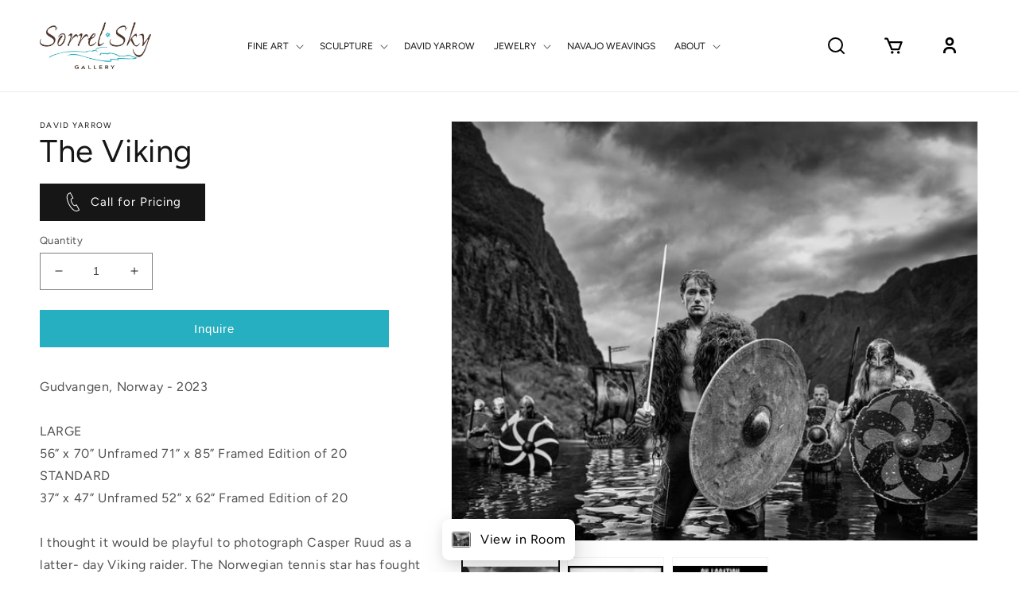

--- FILE ---
content_type: text/html; charset=utf-8
request_url: https://sorrelsky.com/products/the-viking
body_size: 61797
content:















<!doctype html>
<html class="no-js" lang="en">
<head>
    <meta charset="utf-8">
    <meta http-equiv="X-UA-Compatible" content="IE=edge">
    <meta name="viewport" content="width=device-width,initial-scale=1">
    <meta name="theme-color" content="">
    <link rel="canonical" href="https://sorrelsky.com/products/the-viking">
    <link rel="preconnect" href="https://cdn.shopify.com" crossorigin><link rel="icon" type="image/png" href="//sorrelsky.com/cdn/shop/files/FAVICON_1.png?crop=center&height=32&v=1676017639&width=32"><link rel="preconnect" href="https://fonts.shopifycdn.com" crossorigin><title>
      The Viking | David Yarrow Photography | Sorrel Sky Gallery
</title>

    
      <meta name="description" content="I thought it would be playful to photograph Casper Ruud as a latter- day Viking raider. The Norwegian tennis star has fought his way to number four in the world tennis rankings and in so doing, made his small country of 5.4 million people very proud.">
    

    

<meta property="og:site_name" content="Sorrel Sky Gallery">
<meta property="og:url" content="https://sorrelsky.com/products/the-viking">
<meta property="og:title" content="The Viking | David Yarrow Photography | Sorrel Sky Gallery">
<meta property="og:type" content="product">
<meta property="og:description" content="I thought it would be playful to photograph Casper Ruud as a latter- day Viking raider. The Norwegian tennis star has fought his way to number four in the world tennis rankings and in so doing, made his small country of 5.4 million people very proud."><meta property="og:image" content="http://sorrelsky.com/cdn/shop/files/David-Yarrow-sorrel-sky-gallery-Photographic-Print-The-Viking.jpg?v=1758056101">
  <meta property="og:image:secure_url" content="https://sorrelsky.com/cdn/shop/files/David-Yarrow-sorrel-sky-gallery-Photographic-Print-The-Viking.jpg?v=1758056101">
  <meta property="og:image:width" content="2000">
  <meta property="og:image:height" content="1591"><meta property="og:price:amount" content="99,999.00">
  <meta property="og:price:currency" content="USD"><meta name="twitter:site" content="@Sorrel_Sky"><meta name="twitter:card" content="summary_large_image">
<meta name="twitter:title" content="The Viking | David Yarrow Photography | Sorrel Sky Gallery">
<meta name="twitter:description" content="I thought it would be playful to photograph Casper Ruud as a latter- day Viking raider. The Norwegian tennis star has fought his way to number four in the world tennis rankings and in so doing, made his small country of 5.4 million people very proud.">


    <script src="//sorrelsky.com/cdn/shop/t/32/assets/global.js?v=125693448854785014211676284504" defer="defer"></script>
    
  <script>window.performance && window.performance.mark && window.performance.mark('shopify.content_for_header.start');</script><meta name="google-site-verification" content="_VWkdIb_VihPsK74v-ZLb-s9D02tqBmwbQ0sPMAinuk">
<meta name="facebook-domain-verification" content="65b7hdvuc44jta7t3jdpo78kwyszca">
<meta name="facebook-domain-verification" content="65b7hdvuc44jta7t3jdpo78kwyszca">
<meta id="shopify-digital-wallet" name="shopify-digital-wallet" content="/12137518/digital_wallets/dialog">
<meta name="shopify-checkout-api-token" content="4752c2fd1ab9fd54172647896ace1281">
<meta id="in-context-paypal-metadata" data-shop-id="12137518" data-venmo-supported="false" data-environment="production" data-locale="en_US" data-paypal-v4="true" data-currency="USD">
<link rel="alternate" type="application/json+oembed" href="https://sorrelsky.com/products/the-viking.oembed">
<script async="async" src="/checkouts/internal/preloads.js?locale=en-US"></script>
<link rel="preconnect" href="https://shop.app" crossorigin="anonymous">
<script async="async" src="https://shop.app/checkouts/internal/preloads.js?locale=en-US&shop_id=12137518" crossorigin="anonymous"></script>
<script id="apple-pay-shop-capabilities" type="application/json">{"shopId":12137518,"countryCode":"US","currencyCode":"USD","merchantCapabilities":["supports3DS"],"merchantId":"gid:\/\/shopify\/Shop\/12137518","merchantName":"Sorrel Sky Gallery","requiredBillingContactFields":["postalAddress","email","phone"],"requiredShippingContactFields":["postalAddress","email","phone"],"shippingType":"shipping","supportedNetworks":["visa","masterCard","amex","discover","elo","jcb"],"total":{"type":"pending","label":"Sorrel Sky Gallery","amount":"1.00"},"shopifyPaymentsEnabled":true,"supportsSubscriptions":true}</script>
<script id="shopify-features" type="application/json">{"accessToken":"4752c2fd1ab9fd54172647896ace1281","betas":["rich-media-storefront-analytics"],"domain":"sorrelsky.com","predictiveSearch":true,"shopId":12137518,"locale":"en"}</script>
<script>var Shopify = Shopify || {};
Shopify.shop = "sorrel-sky-gallery.myshopify.com";
Shopify.locale = "en";
Shopify.currency = {"active":"USD","rate":"1.0"};
Shopify.country = "US";
Shopify.theme = {"name":"Final Sorrel Sky Theme for Live","id":122342342727,"schema_name":"Dawn","schema_version":"7.0.1","theme_store_id":887,"role":"main"};
Shopify.theme.handle = "null";
Shopify.theme.style = {"id":null,"handle":null};
Shopify.cdnHost = "sorrelsky.com/cdn";
Shopify.routes = Shopify.routes || {};
Shopify.routes.root = "/";</script>
<script type="module">!function(o){(o.Shopify=o.Shopify||{}).modules=!0}(window);</script>
<script>!function(o){function n(){var o=[];function n(){o.push(Array.prototype.slice.apply(arguments))}return n.q=o,n}var t=o.Shopify=o.Shopify||{};t.loadFeatures=n(),t.autoloadFeatures=n()}(window);</script>
<script>
  window.ShopifyPay = window.ShopifyPay || {};
  window.ShopifyPay.apiHost = "shop.app\/pay";
  window.ShopifyPay.redirectState = null;
</script>
<script id="shop-js-analytics" type="application/json">{"pageType":"product"}</script>
<script defer="defer" async type="module" src="//sorrelsky.com/cdn/shopifycloud/shop-js/modules/v2/client.init-shop-cart-sync_BN7fPSNr.en.esm.js"></script>
<script defer="defer" async type="module" src="//sorrelsky.com/cdn/shopifycloud/shop-js/modules/v2/chunk.common_Cbph3Kss.esm.js"></script>
<script defer="defer" async type="module" src="//sorrelsky.com/cdn/shopifycloud/shop-js/modules/v2/chunk.modal_DKumMAJ1.esm.js"></script>
<script type="module">
  await import("//sorrelsky.com/cdn/shopifycloud/shop-js/modules/v2/client.init-shop-cart-sync_BN7fPSNr.en.esm.js");
await import("//sorrelsky.com/cdn/shopifycloud/shop-js/modules/v2/chunk.common_Cbph3Kss.esm.js");
await import("//sorrelsky.com/cdn/shopifycloud/shop-js/modules/v2/chunk.modal_DKumMAJ1.esm.js");

  window.Shopify.SignInWithShop?.initShopCartSync?.({"fedCMEnabled":true,"windoidEnabled":true});

</script>
<script defer="defer" async type="module" src="//sorrelsky.com/cdn/shopifycloud/shop-js/modules/v2/client.payment-terms_BxzfvcZJ.en.esm.js"></script>
<script defer="defer" async type="module" src="//sorrelsky.com/cdn/shopifycloud/shop-js/modules/v2/chunk.common_Cbph3Kss.esm.js"></script>
<script defer="defer" async type="module" src="//sorrelsky.com/cdn/shopifycloud/shop-js/modules/v2/chunk.modal_DKumMAJ1.esm.js"></script>
<script type="module">
  await import("//sorrelsky.com/cdn/shopifycloud/shop-js/modules/v2/client.payment-terms_BxzfvcZJ.en.esm.js");
await import("//sorrelsky.com/cdn/shopifycloud/shop-js/modules/v2/chunk.common_Cbph3Kss.esm.js");
await import("//sorrelsky.com/cdn/shopifycloud/shop-js/modules/v2/chunk.modal_DKumMAJ1.esm.js");

  
</script>
<script>
  window.Shopify = window.Shopify || {};
  if (!window.Shopify.featureAssets) window.Shopify.featureAssets = {};
  window.Shopify.featureAssets['shop-js'] = {"shop-cart-sync":["modules/v2/client.shop-cart-sync_CJVUk8Jm.en.esm.js","modules/v2/chunk.common_Cbph3Kss.esm.js","modules/v2/chunk.modal_DKumMAJ1.esm.js"],"init-fed-cm":["modules/v2/client.init-fed-cm_7Fvt41F4.en.esm.js","modules/v2/chunk.common_Cbph3Kss.esm.js","modules/v2/chunk.modal_DKumMAJ1.esm.js"],"init-shop-email-lookup-coordinator":["modules/v2/client.init-shop-email-lookup-coordinator_Cc088_bR.en.esm.js","modules/v2/chunk.common_Cbph3Kss.esm.js","modules/v2/chunk.modal_DKumMAJ1.esm.js"],"init-windoid":["modules/v2/client.init-windoid_hPopwJRj.en.esm.js","modules/v2/chunk.common_Cbph3Kss.esm.js","modules/v2/chunk.modal_DKumMAJ1.esm.js"],"shop-button":["modules/v2/client.shop-button_B0jaPSNF.en.esm.js","modules/v2/chunk.common_Cbph3Kss.esm.js","modules/v2/chunk.modal_DKumMAJ1.esm.js"],"shop-cash-offers":["modules/v2/client.shop-cash-offers_DPIskqss.en.esm.js","modules/v2/chunk.common_Cbph3Kss.esm.js","modules/v2/chunk.modal_DKumMAJ1.esm.js"],"shop-toast-manager":["modules/v2/client.shop-toast-manager_CK7RT69O.en.esm.js","modules/v2/chunk.common_Cbph3Kss.esm.js","modules/v2/chunk.modal_DKumMAJ1.esm.js"],"init-shop-cart-sync":["modules/v2/client.init-shop-cart-sync_BN7fPSNr.en.esm.js","modules/v2/chunk.common_Cbph3Kss.esm.js","modules/v2/chunk.modal_DKumMAJ1.esm.js"],"init-customer-accounts-sign-up":["modules/v2/client.init-customer-accounts-sign-up_CfPf4CXf.en.esm.js","modules/v2/client.shop-login-button_DeIztwXF.en.esm.js","modules/v2/chunk.common_Cbph3Kss.esm.js","modules/v2/chunk.modal_DKumMAJ1.esm.js"],"pay-button":["modules/v2/client.pay-button_CgIwFSYN.en.esm.js","modules/v2/chunk.common_Cbph3Kss.esm.js","modules/v2/chunk.modal_DKumMAJ1.esm.js"],"init-customer-accounts":["modules/v2/client.init-customer-accounts_DQ3x16JI.en.esm.js","modules/v2/client.shop-login-button_DeIztwXF.en.esm.js","modules/v2/chunk.common_Cbph3Kss.esm.js","modules/v2/chunk.modal_DKumMAJ1.esm.js"],"avatar":["modules/v2/client.avatar_BTnouDA3.en.esm.js"],"init-shop-for-new-customer-accounts":["modules/v2/client.init-shop-for-new-customer-accounts_CsZy_esa.en.esm.js","modules/v2/client.shop-login-button_DeIztwXF.en.esm.js","modules/v2/chunk.common_Cbph3Kss.esm.js","modules/v2/chunk.modal_DKumMAJ1.esm.js"],"shop-follow-button":["modules/v2/client.shop-follow-button_BRMJjgGd.en.esm.js","modules/v2/chunk.common_Cbph3Kss.esm.js","modules/v2/chunk.modal_DKumMAJ1.esm.js"],"checkout-modal":["modules/v2/client.checkout-modal_B9Drz_yf.en.esm.js","modules/v2/chunk.common_Cbph3Kss.esm.js","modules/v2/chunk.modal_DKumMAJ1.esm.js"],"shop-login-button":["modules/v2/client.shop-login-button_DeIztwXF.en.esm.js","modules/v2/chunk.common_Cbph3Kss.esm.js","modules/v2/chunk.modal_DKumMAJ1.esm.js"],"lead-capture":["modules/v2/client.lead-capture_DXYzFM3R.en.esm.js","modules/v2/chunk.common_Cbph3Kss.esm.js","modules/v2/chunk.modal_DKumMAJ1.esm.js"],"shop-login":["modules/v2/client.shop-login_CA5pJqmO.en.esm.js","modules/v2/chunk.common_Cbph3Kss.esm.js","modules/v2/chunk.modal_DKumMAJ1.esm.js"],"payment-terms":["modules/v2/client.payment-terms_BxzfvcZJ.en.esm.js","modules/v2/chunk.common_Cbph3Kss.esm.js","modules/v2/chunk.modal_DKumMAJ1.esm.js"]};
</script>
<script>(function() {
  var isLoaded = false;
  function asyncLoad() {
    if (isLoaded) return;
    isLoaded = true;
    var urls = ["https:\/\/na.shgcdn3.com\/collector.js?shop=sorrel-sky-gallery.myshopify.com","\/\/shopify.privy.com\/widget.js?shop=sorrel-sky-gallery.myshopify.com","https:\/\/app.pictureit.co\/js\/yt2shwN2WddutmPBa5F9ME1y\/load.js?shop=sorrel-sky-gallery.myshopify.com","https:\/\/contactautoreply.com\/static\/contact-form\/contact.js?shop=sorrel-sky-gallery.myshopify.com","\/\/swymv3pro-01.azureedge.net\/code\/swym_fb_pixel.js?shop=sorrel-sky-gallery.myshopify.com","https:\/\/cdn.hextom.com\/js\/quickannouncementbar.js?shop=sorrel-sky-gallery.myshopify.com"];
    for (var i = 0; i < urls.length; i++) {
      var s = document.createElement('script');
      s.type = 'text/javascript';
      s.async = true;
      s.src = urls[i];
      var x = document.getElementsByTagName('script')[0];
      x.parentNode.insertBefore(s, x);
    }
  };
  if(window.attachEvent) {
    window.attachEvent('onload', asyncLoad);
  } else {
    window.addEventListener('load', asyncLoad, false);
  }
})();</script>
<script id="__st">var __st={"a":12137518,"offset":-25200,"reqid":"f6caf57a-f992-49fe-be87-a5ae475b8024-1770141383","pageurl":"sorrelsky.com\/products\/the-viking","u":"b81e4f41b8df","p":"product","rtyp":"product","rid":6823839105095};</script>
<script>window.ShopifyPaypalV4VisibilityTracking = true;</script>
<script id="captcha-bootstrap">!function(){'use strict';const t='contact',e='account',n='new_comment',o=[[t,t],['blogs',n],['comments',n],[t,'customer']],c=[[e,'customer_login'],[e,'guest_login'],[e,'recover_customer_password'],[e,'create_customer']],r=t=>t.map((([t,e])=>`form[action*='/${t}']:not([data-nocaptcha='true']) input[name='form_type'][value='${e}']`)).join(','),a=t=>()=>t?[...document.querySelectorAll(t)].map((t=>t.form)):[];function s(){const t=[...o],e=r(t);return a(e)}const i='password',u='form_key',d=['recaptcha-v3-token','g-recaptcha-response','h-captcha-response',i],f=()=>{try{return window.sessionStorage}catch{return}},m='__shopify_v',_=t=>t.elements[u];function p(t,e,n=!1){try{const o=window.sessionStorage,c=JSON.parse(o.getItem(e)),{data:r}=function(t){const{data:e,action:n}=t;return t[m]||n?{data:e,action:n}:{data:t,action:n}}(c);for(const[e,n]of Object.entries(r))t.elements[e]&&(t.elements[e].value=n);n&&o.removeItem(e)}catch(o){console.error('form repopulation failed',{error:o})}}const l='form_type',E='cptcha';function T(t){t.dataset[E]=!0}const w=window,h=w.document,L='Shopify',v='ce_forms',y='captcha';let A=!1;((t,e)=>{const n=(g='f06e6c50-85a8-45c8-87d0-21a2b65856fe',I='https://cdn.shopify.com/shopifycloud/storefront-forms-hcaptcha/ce_storefront_forms_captcha_hcaptcha.v1.5.2.iife.js',D={infoText:'Protected by hCaptcha',privacyText:'Privacy',termsText:'Terms'},(t,e,n)=>{const o=w[L][v],c=o.bindForm;if(c)return c(t,g,e,D).then(n);var r;o.q.push([[t,g,e,D],n]),r=I,A||(h.body.append(Object.assign(h.createElement('script'),{id:'captcha-provider',async:!0,src:r})),A=!0)});var g,I,D;w[L]=w[L]||{},w[L][v]=w[L][v]||{},w[L][v].q=[],w[L][y]=w[L][y]||{},w[L][y].protect=function(t,e){n(t,void 0,e),T(t)},Object.freeze(w[L][y]),function(t,e,n,w,h,L){const[v,y,A,g]=function(t,e,n){const i=e?o:[],u=t?c:[],d=[...i,...u],f=r(d),m=r(i),_=r(d.filter((([t,e])=>n.includes(e))));return[a(f),a(m),a(_),s()]}(w,h,L),I=t=>{const e=t.target;return e instanceof HTMLFormElement?e:e&&e.form},D=t=>v().includes(t);t.addEventListener('submit',(t=>{const e=I(t);if(!e)return;const n=D(e)&&!e.dataset.hcaptchaBound&&!e.dataset.recaptchaBound,o=_(e),c=g().includes(e)&&(!o||!o.value);(n||c)&&t.preventDefault(),c&&!n&&(function(t){try{if(!f())return;!function(t){const e=f();if(!e)return;const n=_(t);if(!n)return;const o=n.value;o&&e.removeItem(o)}(t);const e=Array.from(Array(32),(()=>Math.random().toString(36)[2])).join('');!function(t,e){_(t)||t.append(Object.assign(document.createElement('input'),{type:'hidden',name:u})),t.elements[u].value=e}(t,e),function(t,e){const n=f();if(!n)return;const o=[...t.querySelectorAll(`input[type='${i}']`)].map((({name:t})=>t)),c=[...d,...o],r={};for(const[a,s]of new FormData(t).entries())c.includes(a)||(r[a]=s);n.setItem(e,JSON.stringify({[m]:1,action:t.action,data:r}))}(t,e)}catch(e){console.error('failed to persist form',e)}}(e),e.submit())}));const S=(t,e)=>{t&&!t.dataset[E]&&(n(t,e.some((e=>e===t))),T(t))};for(const o of['focusin','change'])t.addEventListener(o,(t=>{const e=I(t);D(e)&&S(e,y())}));const B=e.get('form_key'),M=e.get(l),P=B&&M;t.addEventListener('DOMContentLoaded',(()=>{const t=y();if(P)for(const e of t)e.elements[l].value===M&&p(e,B);[...new Set([...A(),...v().filter((t=>'true'===t.dataset.shopifyCaptcha))])].forEach((e=>S(e,t)))}))}(h,new URLSearchParams(w.location.search),n,t,e,['guest_login'])})(!0,!0)}();</script>
<script integrity="sha256-4kQ18oKyAcykRKYeNunJcIwy7WH5gtpwJnB7kiuLZ1E=" data-source-attribution="shopify.loadfeatures" defer="defer" src="//sorrelsky.com/cdn/shopifycloud/storefront/assets/storefront/load_feature-a0a9edcb.js" crossorigin="anonymous"></script>
<script crossorigin="anonymous" defer="defer" src="//sorrelsky.com/cdn/shopifycloud/storefront/assets/shopify_pay/storefront-65b4c6d7.js?v=20250812"></script>
<script data-source-attribution="shopify.dynamic_checkout.dynamic.init">var Shopify=Shopify||{};Shopify.PaymentButton=Shopify.PaymentButton||{isStorefrontPortableWallets:!0,init:function(){window.Shopify.PaymentButton.init=function(){};var t=document.createElement("script");t.src="https://sorrelsky.com/cdn/shopifycloud/portable-wallets/latest/portable-wallets.en.js",t.type="module",document.head.appendChild(t)}};
</script>
<script data-source-attribution="shopify.dynamic_checkout.buyer_consent">
  function portableWalletsHideBuyerConsent(e){var t=document.getElementById("shopify-buyer-consent"),n=document.getElementById("shopify-subscription-policy-button");t&&n&&(t.classList.add("hidden"),t.setAttribute("aria-hidden","true"),n.removeEventListener("click",e))}function portableWalletsShowBuyerConsent(e){var t=document.getElementById("shopify-buyer-consent"),n=document.getElementById("shopify-subscription-policy-button");t&&n&&(t.classList.remove("hidden"),t.removeAttribute("aria-hidden"),n.addEventListener("click",e))}window.Shopify?.PaymentButton&&(window.Shopify.PaymentButton.hideBuyerConsent=portableWalletsHideBuyerConsent,window.Shopify.PaymentButton.showBuyerConsent=portableWalletsShowBuyerConsent);
</script>
<script data-source-attribution="shopify.dynamic_checkout.cart.bootstrap">document.addEventListener("DOMContentLoaded",(function(){function t(){return document.querySelector("shopify-accelerated-checkout-cart, shopify-accelerated-checkout")}if(t())Shopify.PaymentButton.init();else{new MutationObserver((function(e,n){t()&&(Shopify.PaymentButton.init(),n.disconnect())})).observe(document.body,{childList:!0,subtree:!0})}}));
</script>
<link id="shopify-accelerated-checkout-styles" rel="stylesheet" media="screen" href="https://sorrelsky.com/cdn/shopifycloud/portable-wallets/latest/accelerated-checkout-backwards-compat.css" crossorigin="anonymous">
<style id="shopify-accelerated-checkout-cart">
        #shopify-buyer-consent {
  margin-top: 1em;
  display: inline-block;
  width: 100%;
}

#shopify-buyer-consent.hidden {
  display: none;
}

#shopify-subscription-policy-button {
  background: none;
  border: none;
  padding: 0;
  text-decoration: underline;
  font-size: inherit;
  cursor: pointer;
}

#shopify-subscription-policy-button::before {
  box-shadow: none;
}

      </style>
<script id="sections-script" data-sections="header,footer" defer="defer" src="//sorrelsky.com/cdn/shop/t/32/compiled_assets/scripts.js?v=29623"></script>
<script>window.performance && window.performance.mark && window.performance.mark('shopify.content_for_header.end');</script>
  





  <script type="text/javascript">
    
      window.__shgMoneyFormat = window.__shgMoneyFormat || {"AED":{"currency":"AED","currency_symbol":"د.إ","currency_symbol_location":"left","decimal_places":2,"decimal_separator":".","thousands_separator":","},"AFN":{"currency":"AFN","currency_symbol":"؋","currency_symbol_location":"left","decimal_places":2,"decimal_separator":".","thousands_separator":","},"ALL":{"currency":"ALL","currency_symbol":"L","currency_symbol_location":"left","decimal_places":2,"decimal_separator":".","thousands_separator":","},"AMD":{"currency":"AMD","currency_symbol":"դր.","currency_symbol_location":"left","decimal_places":2,"decimal_separator":".","thousands_separator":","},"ANG":{"currency":"ANG","currency_symbol":"ƒ","currency_symbol_location":"left","decimal_places":2,"decimal_separator":".","thousands_separator":","},"AUD":{"currency":"AUD","currency_symbol":"$","currency_symbol_location":"left","decimal_places":2,"decimal_separator":".","thousands_separator":","},"AWG":{"currency":"AWG","currency_symbol":"ƒ","currency_symbol_location":"left","decimal_places":2,"decimal_separator":".","thousands_separator":","},"AZN":{"currency":"AZN","currency_symbol":"₼","currency_symbol_location":"left","decimal_places":2,"decimal_separator":".","thousands_separator":","},"BAM":{"currency":"BAM","currency_symbol":"КМ","currency_symbol_location":"left","decimal_places":2,"decimal_separator":".","thousands_separator":","},"BBD":{"currency":"BBD","currency_symbol":"$","currency_symbol_location":"left","decimal_places":2,"decimal_separator":".","thousands_separator":","},"BDT":{"currency":"BDT","currency_symbol":"৳","currency_symbol_location":"left","decimal_places":2,"decimal_separator":".","thousands_separator":","},"BIF":{"currency":"BIF","currency_symbol":"Fr","currency_symbol_location":"left","decimal_places":2,"decimal_separator":".","thousands_separator":","},"BND":{"currency":"BND","currency_symbol":"$","currency_symbol_location":"left","decimal_places":2,"decimal_separator":".","thousands_separator":","},"BOB":{"currency":"BOB","currency_symbol":"Bs.","currency_symbol_location":"left","decimal_places":2,"decimal_separator":".","thousands_separator":","},"BSD":{"currency":"BSD","currency_symbol":"$","currency_symbol_location":"left","decimal_places":2,"decimal_separator":".","thousands_separator":","},"BWP":{"currency":"BWP","currency_symbol":"P","currency_symbol_location":"left","decimal_places":2,"decimal_separator":".","thousands_separator":","},"BZD":{"currency":"BZD","currency_symbol":"$","currency_symbol_location":"left","decimal_places":2,"decimal_separator":".","thousands_separator":","},"CAD":{"currency":"CAD","currency_symbol":"$","currency_symbol_location":"left","decimal_places":2,"decimal_separator":".","thousands_separator":","},"CDF":{"currency":"CDF","currency_symbol":"Fr","currency_symbol_location":"left","decimal_places":2,"decimal_separator":".","thousands_separator":","},"CHF":{"currency":"CHF","currency_symbol":"CHF","currency_symbol_location":"left","decimal_places":2,"decimal_separator":".","thousands_separator":","},"CNY":{"currency":"CNY","currency_symbol":"¥","currency_symbol_location":"left","decimal_places":2,"decimal_separator":".","thousands_separator":","},"CRC":{"currency":"CRC","currency_symbol":"₡","currency_symbol_location":"left","decimal_places":2,"decimal_separator":".","thousands_separator":","},"CVE":{"currency":"CVE","currency_symbol":"$","currency_symbol_location":"left","decimal_places":2,"decimal_separator":".","thousands_separator":","},"CZK":{"currency":"CZK","currency_symbol":"Kč","currency_symbol_location":"left","decimal_places":2,"decimal_separator":".","thousands_separator":","},"DJF":{"currency":"DJF","currency_symbol":"Fdj","currency_symbol_location":"left","decimal_places":2,"decimal_separator":".","thousands_separator":","},"DKK":{"currency":"DKK","currency_symbol":"kr.","currency_symbol_location":"left","decimal_places":2,"decimal_separator":".","thousands_separator":","},"DOP":{"currency":"DOP","currency_symbol":"$","currency_symbol_location":"left","decimal_places":2,"decimal_separator":".","thousands_separator":","},"DZD":{"currency":"DZD","currency_symbol":"د.ج","currency_symbol_location":"left","decimal_places":2,"decimal_separator":".","thousands_separator":","},"EGP":{"currency":"EGP","currency_symbol":"ج.م","currency_symbol_location":"left","decimal_places":2,"decimal_separator":".","thousands_separator":","},"ETB":{"currency":"ETB","currency_symbol":"Br","currency_symbol_location":"left","decimal_places":2,"decimal_separator":".","thousands_separator":","},"EUR":{"currency":"EUR","currency_symbol":"€","currency_symbol_location":"left","decimal_places":2,"decimal_separator":".","thousands_separator":","},"FJD":{"currency":"FJD","currency_symbol":"$","currency_symbol_location":"left","decimal_places":2,"decimal_separator":".","thousands_separator":","},"FKP":{"currency":"FKP","currency_symbol":"£","currency_symbol_location":"left","decimal_places":2,"decimal_separator":".","thousands_separator":","},"GBP":{"currency":"GBP","currency_symbol":"£","currency_symbol_location":"left","decimal_places":2,"decimal_separator":".","thousands_separator":","},"GMD":{"currency":"GMD","currency_symbol":"D","currency_symbol_location":"left","decimal_places":2,"decimal_separator":".","thousands_separator":","},"GNF":{"currency":"GNF","currency_symbol":"Fr","currency_symbol_location":"left","decimal_places":2,"decimal_separator":".","thousands_separator":","},"GTQ":{"currency":"GTQ","currency_symbol":"Q","currency_symbol_location":"left","decimal_places":2,"decimal_separator":".","thousands_separator":","},"GYD":{"currency":"GYD","currency_symbol":"$","currency_symbol_location":"left","decimal_places":2,"decimal_separator":".","thousands_separator":","},"HKD":{"currency":"HKD","currency_symbol":"$","currency_symbol_location":"left","decimal_places":2,"decimal_separator":".","thousands_separator":","},"HNL":{"currency":"HNL","currency_symbol":"L","currency_symbol_location":"left","decimal_places":2,"decimal_separator":".","thousands_separator":","},"HUF":{"currency":"HUF","currency_symbol":"Ft","currency_symbol_location":"left","decimal_places":2,"decimal_separator":".","thousands_separator":","},"IDR":{"currency":"IDR","currency_symbol":"Rp","currency_symbol_location":"left","decimal_places":2,"decimal_separator":".","thousands_separator":","},"ILS":{"currency":"ILS","currency_symbol":"₪","currency_symbol_location":"left","decimal_places":2,"decimal_separator":".","thousands_separator":","},"INR":{"currency":"INR","currency_symbol":"₹","currency_symbol_location":"left","decimal_places":2,"decimal_separator":".","thousands_separator":","},"ISK":{"currency":"ISK","currency_symbol":"kr.","currency_symbol_location":"left","decimal_places":2,"decimal_separator":".","thousands_separator":","},"JMD":{"currency":"JMD","currency_symbol":"$","currency_symbol_location":"left","decimal_places":2,"decimal_separator":".","thousands_separator":","},"JPY":{"currency":"JPY","currency_symbol":"¥","currency_symbol_location":"left","decimal_places":2,"decimal_separator":".","thousands_separator":","},"KES":{"currency":"KES","currency_symbol":"KSh","currency_symbol_location":"left","decimal_places":2,"decimal_separator":".","thousands_separator":","},"KGS":{"currency":"KGS","currency_symbol":"som","currency_symbol_location":"left","decimal_places":2,"decimal_separator":".","thousands_separator":","},"KHR":{"currency":"KHR","currency_symbol":"៛","currency_symbol_location":"left","decimal_places":2,"decimal_separator":".","thousands_separator":","},"KMF":{"currency":"KMF","currency_symbol":"Fr","currency_symbol_location":"left","decimal_places":2,"decimal_separator":".","thousands_separator":","},"KRW":{"currency":"KRW","currency_symbol":"₩","currency_symbol_location":"left","decimal_places":2,"decimal_separator":".","thousands_separator":","},"KYD":{"currency":"KYD","currency_symbol":"$","currency_symbol_location":"left","decimal_places":2,"decimal_separator":".","thousands_separator":","},"KZT":{"currency":"KZT","currency_symbol":"₸","currency_symbol_location":"left","decimal_places":2,"decimal_separator":".","thousands_separator":","},"LAK":{"currency":"LAK","currency_symbol":"₭","currency_symbol_location":"left","decimal_places":2,"decimal_separator":".","thousands_separator":","},"LBP":{"currency":"LBP","currency_symbol":"ل.ل","currency_symbol_location":"left","decimal_places":2,"decimal_separator":".","thousands_separator":","},"LKR":{"currency":"LKR","currency_symbol":"₨","currency_symbol_location":"left","decimal_places":2,"decimal_separator":".","thousands_separator":","},"MAD":{"currency":"MAD","currency_symbol":"د.م.","currency_symbol_location":"left","decimal_places":2,"decimal_separator":".","thousands_separator":","},"MDL":{"currency":"MDL","currency_symbol":"L","currency_symbol_location":"left","decimal_places":2,"decimal_separator":".","thousands_separator":","},"MKD":{"currency":"MKD","currency_symbol":"ден","currency_symbol_location":"left","decimal_places":2,"decimal_separator":".","thousands_separator":","},"MMK":{"currency":"MMK","currency_symbol":"K","currency_symbol_location":"left","decimal_places":2,"decimal_separator":".","thousands_separator":","},"MNT":{"currency":"MNT","currency_symbol":"₮","currency_symbol_location":"left","decimal_places":2,"decimal_separator":".","thousands_separator":","},"MOP":{"currency":"MOP","currency_symbol":"P","currency_symbol_location":"left","decimal_places":2,"decimal_separator":".","thousands_separator":","},"MUR":{"currency":"MUR","currency_symbol":"₨","currency_symbol_location":"left","decimal_places":2,"decimal_separator":".","thousands_separator":","},"MVR":{"currency":"MVR","currency_symbol":"MVR","currency_symbol_location":"left","decimal_places":2,"decimal_separator":".","thousands_separator":","},"MWK":{"currency":"MWK","currency_symbol":"MK","currency_symbol_location":"left","decimal_places":2,"decimal_separator":".","thousands_separator":","},"MYR":{"currency":"MYR","currency_symbol":"RM","currency_symbol_location":"left","decimal_places":2,"decimal_separator":".","thousands_separator":","},"NGN":{"currency":"NGN","currency_symbol":"₦","currency_symbol_location":"left","decimal_places":2,"decimal_separator":".","thousands_separator":","},"NIO":{"currency":"NIO","currency_symbol":"C$","currency_symbol_location":"left","decimal_places":2,"decimal_separator":".","thousands_separator":","},"NPR":{"currency":"NPR","currency_symbol":"Rs.","currency_symbol_location":"left","decimal_places":2,"decimal_separator":".","thousands_separator":","},"NZD":{"currency":"NZD","currency_symbol":"$","currency_symbol_location":"left","decimal_places":2,"decimal_separator":".","thousands_separator":","},"PEN":{"currency":"PEN","currency_symbol":"S/","currency_symbol_location":"left","decimal_places":2,"decimal_separator":".","thousands_separator":","},"PGK":{"currency":"PGK","currency_symbol":"K","currency_symbol_location":"left","decimal_places":2,"decimal_separator":".","thousands_separator":","},"PHP":{"currency":"PHP","currency_symbol":"₱","currency_symbol_location":"left","decimal_places":2,"decimal_separator":".","thousands_separator":","},"PKR":{"currency":"PKR","currency_symbol":"₨","currency_symbol_location":"left","decimal_places":2,"decimal_separator":".","thousands_separator":","},"PLN":{"currency":"PLN","currency_symbol":"zł","currency_symbol_location":"left","decimal_places":2,"decimal_separator":".","thousands_separator":","},"PYG":{"currency":"PYG","currency_symbol":"₲","currency_symbol_location":"left","decimal_places":2,"decimal_separator":".","thousands_separator":","},"QAR":{"currency":"QAR","currency_symbol":"ر.ق","currency_symbol_location":"left","decimal_places":2,"decimal_separator":".","thousands_separator":","},"RON":{"currency":"RON","currency_symbol":"Lei","currency_symbol_location":"left","decimal_places":2,"decimal_separator":".","thousands_separator":","},"RSD":{"currency":"RSD","currency_symbol":"РСД","currency_symbol_location":"left","decimal_places":2,"decimal_separator":".","thousands_separator":","},"RWF":{"currency":"RWF","currency_symbol":"FRw","currency_symbol_location":"left","decimal_places":2,"decimal_separator":".","thousands_separator":","},"SAR":{"currency":"SAR","currency_symbol":"ر.س","currency_symbol_location":"left","decimal_places":2,"decimal_separator":".","thousands_separator":","},"SBD":{"currency":"SBD","currency_symbol":"$","currency_symbol_location":"left","decimal_places":2,"decimal_separator":".","thousands_separator":","},"SEK":{"currency":"SEK","currency_symbol":"kr","currency_symbol_location":"left","decimal_places":2,"decimal_separator":".","thousands_separator":","},"SGD":{"currency":"SGD","currency_symbol":"$","currency_symbol_location":"left","decimal_places":2,"decimal_separator":".","thousands_separator":","},"SHP":{"currency":"SHP","currency_symbol":"£","currency_symbol_location":"left","decimal_places":2,"decimal_separator":".","thousands_separator":","},"SLL":{"currency":"SLL","currency_symbol":"Le","currency_symbol_location":"left","decimal_places":2,"decimal_separator":".","thousands_separator":","},"STD":{"currency":"STD","currency_symbol":"Db","currency_symbol_location":"left","decimal_places":2,"decimal_separator":".","thousands_separator":","},"THB":{"currency":"THB","currency_symbol":"฿","currency_symbol_location":"left","decimal_places":2,"decimal_separator":".","thousands_separator":","},"TJS":{"currency":"TJS","currency_symbol":"ЅМ","currency_symbol_location":"left","decimal_places":2,"decimal_separator":".","thousands_separator":","},"TOP":{"currency":"TOP","currency_symbol":"T$","currency_symbol_location":"left","decimal_places":2,"decimal_separator":".","thousands_separator":","},"TTD":{"currency":"TTD","currency_symbol":"$","currency_symbol_location":"left","decimal_places":2,"decimal_separator":".","thousands_separator":","},"TWD":{"currency":"TWD","currency_symbol":"$","currency_symbol_location":"left","decimal_places":2,"decimal_separator":".","thousands_separator":","},"TZS":{"currency":"TZS","currency_symbol":"Sh","currency_symbol_location":"left","decimal_places":2,"decimal_separator":".","thousands_separator":","},"UAH":{"currency":"UAH","currency_symbol":"₴","currency_symbol_location":"left","decimal_places":2,"decimal_separator":".","thousands_separator":","},"UGX":{"currency":"UGX","currency_symbol":"USh","currency_symbol_location":"left","decimal_places":2,"decimal_separator":".","thousands_separator":","},"USD":{"currency":"USD","currency_symbol":"$","currency_symbol_location":"left","decimal_places":2,"decimal_separator":".","thousands_separator":","},"UYU":{"currency":"UYU","currency_symbol":"$U","currency_symbol_location":"left","decimal_places":2,"decimal_separator":".","thousands_separator":","},"UZS":{"currency":"UZS","currency_symbol":"so'm","currency_symbol_location":"left","decimal_places":2,"decimal_separator":".","thousands_separator":","},"VND":{"currency":"VND","currency_symbol":"₫","currency_symbol_location":"left","decimal_places":2,"decimal_separator":".","thousands_separator":","},"VUV":{"currency":"VUV","currency_symbol":"Vt","currency_symbol_location":"left","decimal_places":2,"decimal_separator":".","thousands_separator":","},"WST":{"currency":"WST","currency_symbol":"T","currency_symbol_location":"left","decimal_places":2,"decimal_separator":".","thousands_separator":","},"XAF":{"currency":"XAF","currency_symbol":"CFA","currency_symbol_location":"left","decimal_places":2,"decimal_separator":".","thousands_separator":","},"XCD":{"currency":"XCD","currency_symbol":"$","currency_symbol_location":"left","decimal_places":2,"decimal_separator":".","thousands_separator":","},"XOF":{"currency":"XOF","currency_symbol":"Fr","currency_symbol_location":"left","decimal_places":2,"decimal_separator":".","thousands_separator":","},"XPF":{"currency":"XPF","currency_symbol":"Fr","currency_symbol_location":"left","decimal_places":2,"decimal_separator":".","thousands_separator":","},"YER":{"currency":"YER","currency_symbol":"﷼","currency_symbol_location":"left","decimal_places":2,"decimal_separator":".","thousands_separator":","}};
    
    window.__shgCurrentCurrencyCode = window.__shgCurrentCurrencyCode || {
      currency: "USD",
      currency_symbol: "$",
      decimal_separator: ".",
      thousands_separator: ",",
      decimal_places: 2,
      currency_symbol_location: "left"
    };
  </script>





    <style data-shopify>
      @font-face {
  font-family: Figtree;
  font-weight: 400;
  font-style: normal;
  font-display: swap;
  src: url("//sorrelsky.com/cdn/fonts/figtree/figtree_n4.3c0838aba1701047e60be6a99a1b0a40ce9b8419.woff2") format("woff2"),
       url("//sorrelsky.com/cdn/fonts/figtree/figtree_n4.c0575d1db21fc3821f17fd6617d3dee552312137.woff") format("woff");
}

      @font-face {
  font-family: Figtree;
  font-weight: 700;
  font-style: normal;
  font-display: swap;
  src: url("//sorrelsky.com/cdn/fonts/figtree/figtree_n7.2fd9bfe01586148e644724096c9d75e8c7a90e55.woff2") format("woff2"),
       url("//sorrelsky.com/cdn/fonts/figtree/figtree_n7.ea05de92d862f9594794ab281c4c3a67501ef5fc.woff") format("woff");
}

      @font-face {
  font-family: Figtree;
  font-weight: 400;
  font-style: italic;
  font-display: swap;
  src: url("//sorrelsky.com/cdn/fonts/figtree/figtree_i4.89f7a4275c064845c304a4cf8a4a586060656db2.woff2") format("woff2"),
       url("//sorrelsky.com/cdn/fonts/figtree/figtree_i4.6f955aaaafc55a22ffc1f32ecf3756859a5ad3e2.woff") format("woff");
}

      @font-face {
  font-family: Figtree;
  font-weight: 700;
  font-style: italic;
  font-display: swap;
  src: url("//sorrelsky.com/cdn/fonts/figtree/figtree_i7.06add7096a6f2ab742e09ec7e498115904eda1fe.woff2") format("woff2"),
       url("//sorrelsky.com/cdn/fonts/figtree/figtree_i7.ee584b5fcaccdbb5518c0228158941f8df81b101.woff") format("woff");
}

      @font-face {
  font-family: Figtree;
  font-weight: 400;
  font-style: normal;
  font-display: swap;
  src: url("//sorrelsky.com/cdn/fonts/figtree/figtree_n4.3c0838aba1701047e60be6a99a1b0a40ce9b8419.woff2") format("woff2"),
       url("//sorrelsky.com/cdn/fonts/figtree/figtree_n4.c0575d1db21fc3821f17fd6617d3dee552312137.woff") format("woff");
}


      :root {
        --font-body-family: Figtree, sans-serif;
        --font-body-style: normal;
        --font-body-weight: 400;
        --font-body-weight-bold: 700;

        --font-heading-family: Figtree, sans-serif;
        --font-heading-style: normal;
        --font-heading-weight: 400;

        --font-body-scale: 1.0;
        --font-heading-scale: 1.0;

        --color-base-text: 22, 22, 22;
        --color-shadow: 22, 22, 22;
        --color-base-background-1: 255, 255, 255;
        --color-base-background-2: 242, 242, 242;
        --color-base-solid-button-labels: 255, 255, 255;
        --color-base-outline-button-labels: 22, 22, 22;
        --color-base-accent-1: 22, 22, 22;
        --color-base-accent-2: 61, 187, 203;
        --payment-terms-background-color: #ffffff;

        --gradient-base-background-1: #ffffff;
        --gradient-base-background-2: #f2f2f2;
        --gradient-base-accent-1: #161616;
        --gradient-base-accent-2: #3dbbcb;

        --media-padding: px;
        --media-border-opacity: 0.05;
        --media-border-width: 1px;
        --media-radius: 0px;
        --media-shadow-opacity: 0.0;
        --media-shadow-horizontal-offset: 0px;
        --media-shadow-vertical-offset: 4px;
        --media-shadow-blur-radius: 5px;
        --media-shadow-visible: 0;

        --page-width: 170rem;
        --page-width-margin: 0rem;

        --product-card-image-padding: 0.0rem;
        --product-card-corner-radius: 0.0rem;
        --product-card-text-alignment: left;
        --product-card-border-width: 0.0rem;
        --product-card-border-opacity: 0.1;
        --product-card-shadow-opacity: 0.0;
        --product-card-shadow-visible: 0;
        --product-card-shadow-horizontal-offset: 0.0rem;
        --product-card-shadow-vertical-offset: 0.4rem;
        --product-card-shadow-blur-radius: 0.5rem;

        --collection-card-image-padding: 0.0rem;
        --collection-card-corner-radius: 0.0rem;
        --collection-card-text-alignment: left;
        --collection-card-border-width: 0.0rem;
        --collection-card-border-opacity: 0.1;
        --collection-card-shadow-opacity: 0.0;
        --collection-card-shadow-visible: 0;
        --collection-card-shadow-horizontal-offset: 0.0rem;
        --collection-card-shadow-vertical-offset: 0.4rem;
        --collection-card-shadow-blur-radius: 0.5rem;

        --blog-card-image-padding: 0.0rem;
        --blog-card-corner-radius: 0.0rem;
        --blog-card-text-alignment: left;
        --blog-card-border-width: 0.0rem;
        --blog-card-border-opacity: 0.1;
        --blog-card-shadow-opacity: 0.0;
        --blog-card-shadow-visible: 0;
        --blog-card-shadow-horizontal-offset: 0.0rem;
        --blog-card-shadow-vertical-offset: 0.4rem;
        --blog-card-shadow-blur-radius: 0.5rem;

        --badge-corner-radius: 0.0rem;

        --popup-border-width: 1px;
        --popup-border-opacity: 0.1;
        --popup-corner-radius: 0px;
        --popup-shadow-opacity: 0.0;
        --popup-shadow-horizontal-offset: 0px;
        --popup-shadow-vertical-offset: 4px;
        --popup-shadow-blur-radius: 5px;

        --drawer-border-width: 1px;
        --drawer-border-opacity: 0.1;
        --drawer-shadow-opacity: 0.0;
        --drawer-shadow-horizontal-offset: 0px;
        --drawer-shadow-vertical-offset: 4px;
        --drawer-shadow-blur-radius: 5px;

        --spacing-sections-desktop: 0px;
        --spacing-sections-mobile: 0px;

        --grid-desktop-vertical-spacing: 8px;
        --grid-desktop-horizontal-spacing: 28px;
        --grid-mobile-vertical-spacing: 4px;
        --grid-mobile-horizontal-spacing: 14px;

        --text-boxes-border-opacity: 0.1;
        --text-boxes-border-width: 0px;
        --text-boxes-radius: 0px;
        --text-boxes-shadow-opacity: 0.0;
        --text-boxes-shadow-visible: 0;
        --text-boxes-shadow-horizontal-offset: 0px;
        --text-boxes-shadow-vertical-offset: 4px;
        --text-boxes-shadow-blur-radius: 5px;

        --buttons-radius: 0px;
        --buttons-radius-outset: 0px;
        --buttons-border-width: 1px;
        --buttons-border-opacity: 1.0;
        --buttons-shadow-opacity: 0.0;
        --buttons-shadow-visible: 0;
        --buttons-shadow-horizontal-offset: 0px;
        --buttons-shadow-vertical-offset: 4px;
        --buttons-shadow-blur-radius: 5px;
        --buttons-border-offset: 0px;

        --inputs-radius: 0px;
        --inputs-border-width: 1px;
        --inputs-border-opacity: 0.55;
        --inputs-shadow-opacity: 0.0;
        --inputs-shadow-horizontal-offset: 0px;
        --inputs-margin-offset: 0px;
        --inputs-shadow-vertical-offset: 4px;
        --inputs-shadow-blur-radius: 5px;
        --inputs-radius-outset: 0px;

        --variant-pills-radius: 40px;
        --variant-pills-border-width: 0px;
        --variant-pills-border-opacity: 0.55;
        --variant-pills-shadow-opacity: 0.0;
        --variant-pills-shadow-horizontal-offset: 0px;
        --variant-pills-shadow-vertical-offset: 4px;
        --variant-pills-shadow-blur-radius: 5px;
      }

      *,
      *::before,
      *::after {
        box-sizing: inherit;
      }

      html {
        box-sizing: border-box;
        font-size: calc(var(--font-body-scale) * 62.5%);
        height: 100%;
      }

      body {
        display: grid;
        grid-template-rows: auto auto 1fr auto;
        grid-template-columns: 100%;
        min-height: 100%;
        margin: 0;
        font-size: 1.5rem;
        letter-spacing: 0.06rem;
        line-height: calc(1 + 0.8 / var(--font-body-scale));
        font-family: var(--font-body-family);
        font-style: var(--font-body-style);
        font-weight: var(--font-body-weight);
      }

      @media screen and (min-width: 750px) {
        body {
          font-size: 1.6rem;
        }
      }
    </style>
    <link rel="stylesheet" href="https://cdnjs.cloudflare.com/ajax/libs/font-awesome/4.6.3/css/font-awesome.css" integrity="sha512-Mo79lrQ4UecW8OCcRUZzf0ntfMNgpOFR46Acj2ZtWO8vKhBvD79VCp3VOKSzk6TovLg5evL3Xi3u475Q/jMu4g==" crossorigin="anonymous" referrerpolicy="no-referrer" />
    <link href="//sorrelsky.com/cdn/shop/t/32/assets/base.css?v=149209109280063785491675772527" rel="stylesheet" type="text/css" media="all" />
    <link href="//sorrelsky.com/cdn/shop/t/32/assets/custom.css?v=175041633903092818921744623485" rel="stylesheet" type="text/css" media="all" /> <link rel="preload" as="font" href="//sorrelsky.com/cdn/fonts/figtree/figtree_n4.3c0838aba1701047e60be6a99a1b0a40ce9b8419.woff2" type="font/woff2" crossorigin><link rel="preload" as="font" href="//sorrelsky.com/cdn/fonts/figtree/figtree_n4.3c0838aba1701047e60be6a99a1b0a40ce9b8419.woff2" type="font/woff2" crossorigin><link rel="stylesheet" href="//sorrelsky.com/cdn/shop/t/32/assets/component-predictive-search.css?v=83512081251802922551675772527" media="print" onload="this.media='all'"><script>document.documentElement.className = document.documentElement.className.replace('no-js', 'js');
    if (Shopify.designMode) {
      document.documentElement.classList.add('shopify-design-mode');
    }
    </script>
  

  

<script type="text/javascript">
  
    window.SHG_CUSTOMER = null;
  
</script>







  




     

<!-- BEGIN app block: shopify://apps/sc-easy-redirects/blocks/app/be3f8dbd-5d43-46b4-ba43-2d65046054c2 -->
    <!-- common for all pages -->
    
    
        
            <script src="https://cdn.shopify.com/extensions/264f3360-3201-4ab7-9087-2c63466c86a3/sc-easy-redirects-5/assets/esc-redirect-app.js" async></script>
        
    




<!-- END app block --><link href="https://monorail-edge.shopifysvc.com" rel="dns-prefetch">
<script>(function(){if ("sendBeacon" in navigator && "performance" in window) {try {var session_token_from_headers = performance.getEntriesByType('navigation')[0].serverTiming.find(x => x.name == '_s').description;} catch {var session_token_from_headers = undefined;}var session_cookie_matches = document.cookie.match(/_shopify_s=([^;]*)/);var session_token_from_cookie = session_cookie_matches && session_cookie_matches.length === 2 ? session_cookie_matches[1] : "";var session_token = session_token_from_headers || session_token_from_cookie || "";function handle_abandonment_event(e) {var entries = performance.getEntries().filter(function(entry) {return /monorail-edge.shopifysvc.com/.test(entry.name);});if (!window.abandonment_tracked && entries.length === 0) {window.abandonment_tracked = true;var currentMs = Date.now();var navigation_start = performance.timing.navigationStart;var payload = {shop_id: 12137518,url: window.location.href,navigation_start,duration: currentMs - navigation_start,session_token,page_type: "product"};window.navigator.sendBeacon("https://monorail-edge.shopifysvc.com/v1/produce", JSON.stringify({schema_id: "online_store_buyer_site_abandonment/1.1",payload: payload,metadata: {event_created_at_ms: currentMs,event_sent_at_ms: currentMs}}));}}window.addEventListener('pagehide', handle_abandonment_event);}}());</script>
<script id="web-pixels-manager-setup">(function e(e,d,r,n,o){if(void 0===o&&(o={}),!Boolean(null===(a=null===(i=window.Shopify)||void 0===i?void 0:i.analytics)||void 0===a?void 0:a.replayQueue)){var i,a;window.Shopify=window.Shopify||{};var t=window.Shopify;t.analytics=t.analytics||{};var s=t.analytics;s.replayQueue=[],s.publish=function(e,d,r){return s.replayQueue.push([e,d,r]),!0};try{self.performance.mark("wpm:start")}catch(e){}var l=function(){var e={modern:/Edge?\/(1{2}[4-9]|1[2-9]\d|[2-9]\d{2}|\d{4,})\.\d+(\.\d+|)|Firefox\/(1{2}[4-9]|1[2-9]\d|[2-9]\d{2}|\d{4,})\.\d+(\.\d+|)|Chrom(ium|e)\/(9{2}|\d{3,})\.\d+(\.\d+|)|(Maci|X1{2}).+ Version\/(15\.\d+|(1[6-9]|[2-9]\d|\d{3,})\.\d+)([,.]\d+|)( \(\w+\)|)( Mobile\/\w+|) Safari\/|Chrome.+OPR\/(9{2}|\d{3,})\.\d+\.\d+|(CPU[ +]OS|iPhone[ +]OS|CPU[ +]iPhone|CPU IPhone OS|CPU iPad OS)[ +]+(15[._]\d+|(1[6-9]|[2-9]\d|\d{3,})[._]\d+)([._]\d+|)|Android:?[ /-](13[3-9]|1[4-9]\d|[2-9]\d{2}|\d{4,})(\.\d+|)(\.\d+|)|Android.+Firefox\/(13[5-9]|1[4-9]\d|[2-9]\d{2}|\d{4,})\.\d+(\.\d+|)|Android.+Chrom(ium|e)\/(13[3-9]|1[4-9]\d|[2-9]\d{2}|\d{4,})\.\d+(\.\d+|)|SamsungBrowser\/([2-9]\d|\d{3,})\.\d+/,legacy:/Edge?\/(1[6-9]|[2-9]\d|\d{3,})\.\d+(\.\d+|)|Firefox\/(5[4-9]|[6-9]\d|\d{3,})\.\d+(\.\d+|)|Chrom(ium|e)\/(5[1-9]|[6-9]\d|\d{3,})\.\d+(\.\d+|)([\d.]+$|.*Safari\/(?![\d.]+ Edge\/[\d.]+$))|(Maci|X1{2}).+ Version\/(10\.\d+|(1[1-9]|[2-9]\d|\d{3,})\.\d+)([,.]\d+|)( \(\w+\)|)( Mobile\/\w+|) Safari\/|Chrome.+OPR\/(3[89]|[4-9]\d|\d{3,})\.\d+\.\d+|(CPU[ +]OS|iPhone[ +]OS|CPU[ +]iPhone|CPU IPhone OS|CPU iPad OS)[ +]+(10[._]\d+|(1[1-9]|[2-9]\d|\d{3,})[._]\d+)([._]\d+|)|Android:?[ /-](13[3-9]|1[4-9]\d|[2-9]\d{2}|\d{4,})(\.\d+|)(\.\d+|)|Mobile Safari.+OPR\/([89]\d|\d{3,})\.\d+\.\d+|Android.+Firefox\/(13[5-9]|1[4-9]\d|[2-9]\d{2}|\d{4,})\.\d+(\.\d+|)|Android.+Chrom(ium|e)\/(13[3-9]|1[4-9]\d|[2-9]\d{2}|\d{4,})\.\d+(\.\d+|)|Android.+(UC? ?Browser|UCWEB|U3)[ /]?(15\.([5-9]|\d{2,})|(1[6-9]|[2-9]\d|\d{3,})\.\d+)\.\d+|SamsungBrowser\/(5\.\d+|([6-9]|\d{2,})\.\d+)|Android.+MQ{2}Browser\/(14(\.(9|\d{2,})|)|(1[5-9]|[2-9]\d|\d{3,})(\.\d+|))(\.\d+|)|K[Aa][Ii]OS\/(3\.\d+|([4-9]|\d{2,})\.\d+)(\.\d+|)/},d=e.modern,r=e.legacy,n=navigator.userAgent;return n.match(d)?"modern":n.match(r)?"legacy":"unknown"}(),u="modern"===l?"modern":"legacy",c=(null!=n?n:{modern:"",legacy:""})[u],f=function(e){return[e.baseUrl,"/wpm","/b",e.hashVersion,"modern"===e.buildTarget?"m":"l",".js"].join("")}({baseUrl:d,hashVersion:r,buildTarget:u}),m=function(e){var d=e.version,r=e.bundleTarget,n=e.surface,o=e.pageUrl,i=e.monorailEndpoint;return{emit:function(e){var a=e.status,t=e.errorMsg,s=(new Date).getTime(),l=JSON.stringify({metadata:{event_sent_at_ms:s},events:[{schema_id:"web_pixels_manager_load/3.1",payload:{version:d,bundle_target:r,page_url:o,status:a,surface:n,error_msg:t},metadata:{event_created_at_ms:s}}]});if(!i)return console&&console.warn&&console.warn("[Web Pixels Manager] No Monorail endpoint provided, skipping logging."),!1;try{return self.navigator.sendBeacon.bind(self.navigator)(i,l)}catch(e){}var u=new XMLHttpRequest;try{return u.open("POST",i,!0),u.setRequestHeader("Content-Type","text/plain"),u.send(l),!0}catch(e){return console&&console.warn&&console.warn("[Web Pixels Manager] Got an unhandled error while logging to Monorail."),!1}}}}({version:r,bundleTarget:l,surface:e.surface,pageUrl:self.location.href,monorailEndpoint:e.monorailEndpoint});try{o.browserTarget=l,function(e){var d=e.src,r=e.async,n=void 0===r||r,o=e.onload,i=e.onerror,a=e.sri,t=e.scriptDataAttributes,s=void 0===t?{}:t,l=document.createElement("script"),u=document.querySelector("head"),c=document.querySelector("body");if(l.async=n,l.src=d,a&&(l.integrity=a,l.crossOrigin="anonymous"),s)for(var f in s)if(Object.prototype.hasOwnProperty.call(s,f))try{l.dataset[f]=s[f]}catch(e){}if(o&&l.addEventListener("load",o),i&&l.addEventListener("error",i),u)u.appendChild(l);else{if(!c)throw new Error("Did not find a head or body element to append the script");c.appendChild(l)}}({src:f,async:!0,onload:function(){if(!function(){var e,d;return Boolean(null===(d=null===(e=window.Shopify)||void 0===e?void 0:e.analytics)||void 0===d?void 0:d.initialized)}()){var d=window.webPixelsManager.init(e)||void 0;if(d){var r=window.Shopify.analytics;r.replayQueue.forEach((function(e){var r=e[0],n=e[1],o=e[2];d.publishCustomEvent(r,n,o)})),r.replayQueue=[],r.publish=d.publishCustomEvent,r.visitor=d.visitor,r.initialized=!0}}},onerror:function(){return m.emit({status:"failed",errorMsg:"".concat(f," has failed to load")})},sri:function(e){var d=/^sha384-[A-Za-z0-9+/=]+$/;return"string"==typeof e&&d.test(e)}(c)?c:"",scriptDataAttributes:o}),m.emit({status:"loading"})}catch(e){m.emit({status:"failed",errorMsg:(null==e?void 0:e.message)||"Unknown error"})}}})({shopId: 12137518,storefrontBaseUrl: "https://sorrelsky.com",extensionsBaseUrl: "https://extensions.shopifycdn.com/cdn/shopifycloud/web-pixels-manager",monorailEndpoint: "https://monorail-edge.shopifysvc.com/unstable/produce_batch",surface: "storefront-renderer",enabledBetaFlags: ["2dca8a86"],webPixelsConfigList: [{"id":"442597447","configuration":"{\"pixelCode\":\"CVFFULJC77UBQ2HO4VA0\"}","eventPayloadVersion":"v1","runtimeContext":"STRICT","scriptVersion":"22e92c2ad45662f435e4801458fb78cc","type":"APP","apiClientId":4383523,"privacyPurposes":["ANALYTICS","MARKETING","SALE_OF_DATA"],"dataSharingAdjustments":{"protectedCustomerApprovalScopes":["read_customer_address","read_customer_email","read_customer_name","read_customer_personal_data","read_customer_phone"]}},{"id":"238878791","configuration":"{\"config\":\"{\\\"google_tag_ids\\\":[\\\"AW-873351931\\\",\\\"GT-K4TC6JW\\\"],\\\"target_country\\\":\\\"US\\\",\\\"gtag_events\\\":[{\\\"type\\\":\\\"begin_checkout\\\",\\\"action_label\\\":[\\\"G-QYH2MSWLD5\\\",\\\"AW-873351931\\\/seScCJWH6JgBEPuVuaAD\\\"]},{\\\"type\\\":\\\"search\\\",\\\"action_label\\\":[\\\"G-QYH2MSWLD5\\\",\\\"AW-873351931\\\/QLN-CJiH6JgBEPuVuaAD\\\"]},{\\\"type\\\":\\\"view_item\\\",\\\"action_label\\\":[\\\"G-QYH2MSWLD5\\\",\\\"AW-873351931\\\/r3yYCI-H6JgBEPuVuaAD\\\",\\\"MC-0074935Q93\\\"]},{\\\"type\\\":\\\"purchase\\\",\\\"action_label\\\":[\\\"G-QYH2MSWLD5\\\",\\\"AW-873351931\\\/UmCcCIyH6JgBEPuVuaAD\\\",\\\"MC-0074935Q93\\\",\\\"AW-873351931\\\/uR-5CILuxa0YEPuVuaAD\\\"]},{\\\"type\\\":\\\"page_view\\\",\\\"action_label\\\":[\\\"G-QYH2MSWLD5\\\",\\\"AW-873351931\\\/ywJcCImH6JgBEPuVuaAD\\\",\\\"MC-0074935Q93\\\"]},{\\\"type\\\":\\\"add_payment_info\\\",\\\"action_label\\\":[\\\"G-QYH2MSWLD5\\\",\\\"AW-873351931\\\/7GUlCJuH6JgBEPuVuaAD\\\"]},{\\\"type\\\":\\\"add_to_cart\\\",\\\"action_label\\\":[\\\"G-QYH2MSWLD5\\\",\\\"AW-873351931\\\/yihJCJKH6JgBEPuVuaAD\\\"]}],\\\"enable_monitoring_mode\\\":false}\"}","eventPayloadVersion":"v1","runtimeContext":"OPEN","scriptVersion":"b2a88bafab3e21179ed38636efcd8a93","type":"APP","apiClientId":1780363,"privacyPurposes":[],"dataSharingAdjustments":{"protectedCustomerApprovalScopes":["read_customer_address","read_customer_email","read_customer_name","read_customer_personal_data","read_customer_phone"]}},{"id":"78381127","configuration":"{\"pixel_id\":\"695759491344168\",\"pixel_type\":\"facebook_pixel\",\"metaapp_system_user_token\":\"-\"}","eventPayloadVersion":"v1","runtimeContext":"OPEN","scriptVersion":"ca16bc87fe92b6042fbaa3acc2fbdaa6","type":"APP","apiClientId":2329312,"privacyPurposes":["ANALYTICS","MARKETING","SALE_OF_DATA"],"dataSharingAdjustments":{"protectedCustomerApprovalScopes":["read_customer_address","read_customer_email","read_customer_name","read_customer_personal_data","read_customer_phone"]}},{"id":"31260743","configuration":"{\"tagID\":\"2612967338495\"}","eventPayloadVersion":"v1","runtimeContext":"STRICT","scriptVersion":"18031546ee651571ed29edbe71a3550b","type":"APP","apiClientId":3009811,"privacyPurposes":["ANALYTICS","MARKETING","SALE_OF_DATA"],"dataSharingAdjustments":{"protectedCustomerApprovalScopes":["read_customer_address","read_customer_email","read_customer_name","read_customer_personal_data","read_customer_phone"]}},{"id":"shopify-app-pixel","configuration":"{}","eventPayloadVersion":"v1","runtimeContext":"STRICT","scriptVersion":"0450","apiClientId":"shopify-pixel","type":"APP","privacyPurposes":["ANALYTICS","MARKETING"]},{"id":"shopify-custom-pixel","eventPayloadVersion":"v1","runtimeContext":"LAX","scriptVersion":"0450","apiClientId":"shopify-pixel","type":"CUSTOM","privacyPurposes":["ANALYTICS","MARKETING"]}],isMerchantRequest: false,initData: {"shop":{"name":"Sorrel Sky Gallery","paymentSettings":{"currencyCode":"USD"},"myshopifyDomain":"sorrel-sky-gallery.myshopify.com","countryCode":"US","storefrontUrl":"https:\/\/sorrelsky.com"},"customer":null,"cart":null,"checkout":null,"productVariants":[{"price":{"amount":99999.0,"currencyCode":"USD"},"product":{"title":"The Viking","vendor":"David Yarrow","id":"6823839105095","untranslatedTitle":"The Viking","url":"\/products\/the-viking","type":"Photographic Print"},"id":"40154359005255","image":{"src":"\/\/sorrelsky.com\/cdn\/shop\/files\/David-Yarrow-sorrel-sky-gallery-Photographic-Print-The-Viking.jpg?v=1758056101"},"sku":"","title":"Default Title","untranslatedTitle":"Default Title"}],"purchasingCompany":null},},"https://sorrelsky.com/cdn","3918e4e0wbf3ac3cepc5707306mb02b36c6",{"modern":"","legacy":""},{"shopId":"12137518","storefrontBaseUrl":"https:\/\/sorrelsky.com","extensionBaseUrl":"https:\/\/extensions.shopifycdn.com\/cdn\/shopifycloud\/web-pixels-manager","surface":"storefront-renderer","enabledBetaFlags":"[\"2dca8a86\"]","isMerchantRequest":"false","hashVersion":"3918e4e0wbf3ac3cepc5707306mb02b36c6","publish":"custom","events":"[[\"page_viewed\",{}],[\"product_viewed\",{\"productVariant\":{\"price\":{\"amount\":99999.0,\"currencyCode\":\"USD\"},\"product\":{\"title\":\"The Viking\",\"vendor\":\"David Yarrow\",\"id\":\"6823839105095\",\"untranslatedTitle\":\"The Viking\",\"url\":\"\/products\/the-viking\",\"type\":\"Photographic Print\"},\"id\":\"40154359005255\",\"image\":{\"src\":\"\/\/sorrelsky.com\/cdn\/shop\/files\/David-Yarrow-sorrel-sky-gallery-Photographic-Print-The-Viking.jpg?v=1758056101\"},\"sku\":\"\",\"title\":\"Default Title\",\"untranslatedTitle\":\"Default Title\"}}]]"});</script><script>
  window.ShopifyAnalytics = window.ShopifyAnalytics || {};
  window.ShopifyAnalytics.meta = window.ShopifyAnalytics.meta || {};
  window.ShopifyAnalytics.meta.currency = 'USD';
  var meta = {"product":{"id":6823839105095,"gid":"gid:\/\/shopify\/Product\/6823839105095","vendor":"David Yarrow","type":"Photographic Print","handle":"the-viking","variants":[{"id":40154359005255,"price":9999900,"name":"The Viking","public_title":null,"sku":""}],"remote":false},"page":{"pageType":"product","resourceType":"product","resourceId":6823839105095,"requestId":"f6caf57a-f992-49fe-be87-a5ae475b8024-1770141383"}};
  for (var attr in meta) {
    window.ShopifyAnalytics.meta[attr] = meta[attr];
  }
</script>
<script class="analytics">
  (function () {
    var customDocumentWrite = function(content) {
      var jquery = null;

      if (window.jQuery) {
        jquery = window.jQuery;
      } else if (window.Checkout && window.Checkout.$) {
        jquery = window.Checkout.$;
      }

      if (jquery) {
        jquery('body').append(content);
      }
    };

    var hasLoggedConversion = function(token) {
      if (token) {
        return document.cookie.indexOf('loggedConversion=' + token) !== -1;
      }
      return false;
    }

    var setCookieIfConversion = function(token) {
      if (token) {
        var twoMonthsFromNow = new Date(Date.now());
        twoMonthsFromNow.setMonth(twoMonthsFromNow.getMonth() + 2);

        document.cookie = 'loggedConversion=' + token + '; expires=' + twoMonthsFromNow;
      }
    }

    var trekkie = window.ShopifyAnalytics.lib = window.trekkie = window.trekkie || [];
    if (trekkie.integrations) {
      return;
    }
    trekkie.methods = [
      'identify',
      'page',
      'ready',
      'track',
      'trackForm',
      'trackLink'
    ];
    trekkie.factory = function(method) {
      return function() {
        var args = Array.prototype.slice.call(arguments);
        args.unshift(method);
        trekkie.push(args);
        return trekkie;
      };
    };
    for (var i = 0; i < trekkie.methods.length; i++) {
      var key = trekkie.methods[i];
      trekkie[key] = trekkie.factory(key);
    }
    trekkie.load = function(config) {
      trekkie.config = config || {};
      trekkie.config.initialDocumentCookie = document.cookie;
      var first = document.getElementsByTagName('script')[0];
      var script = document.createElement('script');
      script.type = 'text/javascript';
      script.onerror = function(e) {
        var scriptFallback = document.createElement('script');
        scriptFallback.type = 'text/javascript';
        scriptFallback.onerror = function(error) {
                var Monorail = {
      produce: function produce(monorailDomain, schemaId, payload) {
        var currentMs = new Date().getTime();
        var event = {
          schema_id: schemaId,
          payload: payload,
          metadata: {
            event_created_at_ms: currentMs,
            event_sent_at_ms: currentMs
          }
        };
        return Monorail.sendRequest("https://" + monorailDomain + "/v1/produce", JSON.stringify(event));
      },
      sendRequest: function sendRequest(endpointUrl, payload) {
        // Try the sendBeacon API
        if (window && window.navigator && typeof window.navigator.sendBeacon === 'function' && typeof window.Blob === 'function' && !Monorail.isIos12()) {
          var blobData = new window.Blob([payload], {
            type: 'text/plain'
          });

          if (window.navigator.sendBeacon(endpointUrl, blobData)) {
            return true;
          } // sendBeacon was not successful

        } // XHR beacon

        var xhr = new XMLHttpRequest();

        try {
          xhr.open('POST', endpointUrl);
          xhr.setRequestHeader('Content-Type', 'text/plain');
          xhr.send(payload);
        } catch (e) {
          console.log(e);
        }

        return false;
      },
      isIos12: function isIos12() {
        return window.navigator.userAgent.lastIndexOf('iPhone; CPU iPhone OS 12_') !== -1 || window.navigator.userAgent.lastIndexOf('iPad; CPU OS 12_') !== -1;
      }
    };
    Monorail.produce('monorail-edge.shopifysvc.com',
      'trekkie_storefront_load_errors/1.1',
      {shop_id: 12137518,
      theme_id: 122342342727,
      app_name: "storefront",
      context_url: window.location.href,
      source_url: "//sorrelsky.com/cdn/s/trekkie.storefront.b37867e0a413f1c9ade9179965a3871208e6387b.min.js"});

        };
        scriptFallback.async = true;
        scriptFallback.src = '//sorrelsky.com/cdn/s/trekkie.storefront.b37867e0a413f1c9ade9179965a3871208e6387b.min.js';
        first.parentNode.insertBefore(scriptFallback, first);
      };
      script.async = true;
      script.src = '//sorrelsky.com/cdn/s/trekkie.storefront.b37867e0a413f1c9ade9179965a3871208e6387b.min.js';
      first.parentNode.insertBefore(script, first);
    };
    trekkie.load(
      {"Trekkie":{"appName":"storefront","development":false,"defaultAttributes":{"shopId":12137518,"isMerchantRequest":null,"themeId":122342342727,"themeCityHash":"12801463330466394677","contentLanguage":"en","currency":"USD","eventMetadataId":"11004402-a247-4ea0-8901-19176cc17f58"},"isServerSideCookieWritingEnabled":true,"monorailRegion":"shop_domain","enabledBetaFlags":["65f19447","b5387b81"]},"Session Attribution":{},"S2S":{"facebookCapiEnabled":false,"source":"trekkie-storefront-renderer","apiClientId":580111}}
    );

    var loaded = false;
    trekkie.ready(function() {
      if (loaded) return;
      loaded = true;

      window.ShopifyAnalytics.lib = window.trekkie;

      var originalDocumentWrite = document.write;
      document.write = customDocumentWrite;
      try { window.ShopifyAnalytics.merchantGoogleAnalytics.call(this); } catch(error) {};
      document.write = originalDocumentWrite;

      window.ShopifyAnalytics.lib.page(null,{"pageType":"product","resourceType":"product","resourceId":6823839105095,"requestId":"f6caf57a-f992-49fe-be87-a5ae475b8024-1770141383","shopifyEmitted":true});

      var match = window.location.pathname.match(/checkouts\/(.+)\/(thank_you|post_purchase)/)
      var token = match? match[1]: undefined;
      if (!hasLoggedConversion(token)) {
        setCookieIfConversion(token);
        window.ShopifyAnalytics.lib.track("Viewed Product",{"currency":"USD","variantId":40154359005255,"productId":6823839105095,"productGid":"gid:\/\/shopify\/Product\/6823839105095","name":"The Viking","price":"99999.00","sku":"","brand":"David Yarrow","variant":null,"category":"Photographic Print","nonInteraction":true,"remote":false},undefined,undefined,{"shopifyEmitted":true});
      window.ShopifyAnalytics.lib.track("monorail:\/\/trekkie_storefront_viewed_product\/1.1",{"currency":"USD","variantId":40154359005255,"productId":6823839105095,"productGid":"gid:\/\/shopify\/Product\/6823839105095","name":"The Viking","price":"99999.00","sku":"","brand":"David Yarrow","variant":null,"category":"Photographic Print","nonInteraction":true,"remote":false,"referer":"https:\/\/sorrelsky.com\/products\/the-viking"});
      }
    });


        var eventsListenerScript = document.createElement('script');
        eventsListenerScript.async = true;
        eventsListenerScript.src = "//sorrelsky.com/cdn/shopifycloud/storefront/assets/shop_events_listener-3da45d37.js";
        document.getElementsByTagName('head')[0].appendChild(eventsListenerScript);

})();</script>
  <script>
  if (!window.ga || (window.ga && typeof window.ga !== 'function')) {
    window.ga = function ga() {
      (window.ga.q = window.ga.q || []).push(arguments);
      if (window.Shopify && window.Shopify.analytics && typeof window.Shopify.analytics.publish === 'function') {
        window.Shopify.analytics.publish("ga_stub_called", {}, {sendTo: "google_osp_migration"});
      }
      console.error("Shopify's Google Analytics stub called with:", Array.from(arguments), "\nSee https://help.shopify.com/manual/promoting-marketing/pixels/pixel-migration#google for more information.");
    };
    if (window.Shopify && window.Shopify.analytics && typeof window.Shopify.analytics.publish === 'function') {
      window.Shopify.analytics.publish("ga_stub_initialized", {}, {sendTo: "google_osp_migration"});
    }
  }
</script>
<script
  defer
  src="https://sorrelsky.com/cdn/shopifycloud/perf-kit/shopify-perf-kit-3.1.0.min.js"
  data-application="storefront-renderer"
  data-shop-id="12137518"
  data-render-region="gcp-us-central1"
  data-page-type="product"
  data-theme-instance-id="122342342727"
  data-theme-name="Dawn"
  data-theme-version="7.0.1"
  data-monorail-region="shop_domain"
  data-resource-timing-sampling-rate="10"
  data-shs="true"
  data-shs-beacon="true"
  data-shs-export-with-fetch="true"
  data-shs-logs-sample-rate="1"
  data-shs-beacon-endpoint="https://sorrelsky.com/api/collect"
></script>
</head>

 <body id="the-viking-david-yarrow-photography-sorrel-sky-gallery" class="gradient template-product">
    <a class="skip-to-content-link button visually-hidden" href="#MainContent">
      Skip to content
    </a><div id="shopify-section-announcement-bar" class="shopify-section">
</div>
    <div id="shopify-section-header" class="shopify-section section-header"><link rel="stylesheet" href="//sorrelsky.com/cdn/shop/t/32/assets/component-list-menu.css?v=114114031882565059261675772527" media="print" onload="this.media='all'">
<link rel="stylesheet" href="//sorrelsky.com/cdn/shop/t/32/assets/component-search.css?v=96455689198851321781675772527" media="print" onload="this.media='all'">
<link rel="stylesheet" href="//sorrelsky.com/cdn/shop/t/32/assets/component-menu-drawer.css?v=182311192829367774911675772527" media="print" onload="this.media='all'">
<link rel="stylesheet" href="//sorrelsky.com/cdn/shop/t/32/assets/component-cart-notification.css?v=183358051719344305851675772527" media="print" onload="this.media='all'">
<link rel="stylesheet" href="//sorrelsky.com/cdn/shop/t/32/assets/component-cart-items.css?v=23917223812499722491675772527" media="print" onload="this.media='all'"><link rel="stylesheet" href="//sorrelsky.com/cdn/shop/t/32/assets/component-price.css?v=65402837579211014041675772527" media="print" onload="this.media='all'">
  <link rel="stylesheet" href="//sorrelsky.com/cdn/shop/t/32/assets/component-loading-overlay.css?v=167310470843593579841675772527" media="print" onload="this.media='all'"><noscript><link href="//sorrelsky.com/cdn/shop/t/32/assets/component-list-menu.css?v=114114031882565059261675772527" rel="stylesheet" type="text/css" media="all" /></noscript>
<noscript><link href="//sorrelsky.com/cdn/shop/t/32/assets/component-search.css?v=96455689198851321781675772527" rel="stylesheet" type="text/css" media="all" /></noscript>
<noscript><link href="//sorrelsky.com/cdn/shop/t/32/assets/component-menu-drawer.css?v=182311192829367774911675772527" rel="stylesheet" type="text/css" media="all" /></noscript>
<noscript><link href="//sorrelsky.com/cdn/shop/t/32/assets/component-cart-notification.css?v=183358051719344305851675772527" rel="stylesheet" type="text/css" media="all" /></noscript>
<noscript><link href="//sorrelsky.com/cdn/shop/t/32/assets/component-cart-items.css?v=23917223812499722491675772527" rel="stylesheet" type="text/css" media="all" /></noscript>

<style>
  header-drawer {
    justify-self: start;
    margin-left: -1.2rem;
  }

  .header__heading-logo {
    max-width: 140px;
  }

  @media screen and (min-width: 990px) {
    header-drawer {
      display: none;
    }
  }

  .menu-drawer-container {
    display: flex;
  }

  .list-menu {
    list-style: none;
    padding: 0;
    margin: 0;
  }

  .list-menu--inline {
    display: inline-flex;
    flex-wrap: wrap;
  }

  summary.list-menu__item {
    padding-right: 2.7rem;
  }

  .list-menu__item {
    display: flex;
    align-items: center;
    line-height: calc(1 + 0.3 / var(--font-body-scale));
  }

  .list-menu__item--link {
    text-decoration: none;
    padding-bottom: 1rem;
    padding-top: 1rem;
    line-height: calc(1 + 0.8 / var(--font-body-scale));
  }

  @media screen and (min-width: 750px) {
    .list-menu__item--link {
      padding-bottom: 0.5rem;
      padding-top: 0.5rem;
    }
  }
</style><style data-shopify>.header {
    padding-top: 10px;
    padding-bottom: 10px;
  }

  .section-header {
    margin-bottom: 0px;
  }

  @media screen and (min-width: 750px) {
    .section-header {
      margin-bottom: 0px;
    }
  }

  @media screen and (min-width: 990px) {
    .header {
      padding-top: 20px;
      padding-bottom: 20px;
    }
  }</style><script src="//sorrelsky.com/cdn/shop/t/32/assets/details-disclosure.js?v=153497636716254413831675772527" defer="defer"></script>
<script src="//sorrelsky.com/cdn/shop/t/32/assets/details-modal.js?v=4511761896672669691675772527" defer="defer"></script>
<script src="//sorrelsky.com/cdn/shop/t/32/assets/cart-notification.js?v=160453272920806432391675772527" defer="defer"></script><svg xmlns="http://www.w3.org/2000/svg" class="hidden">
  <symbol id="icon-search" viewbox="0 0 18 19" fill="none">
    <path fill-rule="evenodd" clip-rule="evenodd" d="M11.03 11.68A5.784 5.784 0 112.85 3.5a5.784 5.784 0 018.18 8.18zm.26 1.12a6.78 6.78 0 11.72-.7l5.4 5.4a.5.5 0 11-.71.7l-5.41-5.4z" fill="currentColor"/>
  </symbol>

  <symbol id="icon-close" class="icon icon-close" fill="none" viewBox="0 0 18 17">
    <path d="M.865 15.978a.5.5 0 00.707.707l7.433-7.431 7.579 7.282a.501.501 0 00.846-.37.5.5 0 00-.153-.351L9.712 8.546l7.417-7.416a.5.5 0 10-.707-.708L8.991 7.853 1.413.573a.5.5 0 10-.693.72l7.563 7.268-7.418 7.417z" fill="currentColor">
  </symbol>
</svg>
<sticky-header class="header-wrapper color-background-1 gradient header-wrapper--border-bottom">
  <header class="header header--middle-left header--mobile-center page-width header--has-menu"><header-drawer data-breakpoint="tablet">
        <details id="Details-menu-drawer-container" class="menu-drawer-container">
          <summary class="header__icon header__icon--menu header__icon--summary link focus-inset" aria-label="Menu">
            <span>
              <svg xmlns="http://www.w3.org/2000/svg" aria-hidden="true" focusable="false" role="presentation" class="icon icon-hamburger" fill="none" viewBox="0 0 18 16">
  <path d="M1 .5a.5.5 0 100 1h15.71a.5.5 0 000-1H1zM.5 8a.5.5 0 01.5-.5h15.71a.5.5 0 010 1H1A.5.5 0 01.5 8zm0 7a.5.5 0 01.5-.5h15.71a.5.5 0 010 1H1a.5.5 0 01-.5-.5z" fill="currentColor">
</svg>

              <svg xmlns="http://www.w3.org/2000/svg" aria-hidden="true" focusable="false" role="presentation" class="icon icon-close" fill="none" viewBox="0 0 18 17">
  <path d="M.865 15.978a.5.5 0 00.707.707l7.433-7.431 7.579 7.282a.501.501 0 00.846-.37.5.5 0 00-.153-.351L9.712 8.546l7.417-7.416a.5.5 0 10-.707-.708L8.991 7.853 1.413.573a.5.5 0 10-.693.72l7.563 7.268-7.418 7.417z" fill="currentColor">
</svg>

            </span>
          </summary>
          <div id="menu-drawer" class="gradient menu-drawer motion-reduce" tabindex="-1">
            <div class="menu-drawer__inner-container">
              <div class="menu-drawer__navigation-container">
                <nav class="menu-drawer__navigation">
                  <ul class="menu-drawer__menu has-submenu list-menu" role="list"><li><details id="Details-menu-drawer-menu-item-1">
                            <summary class="menu-drawer__menu-item list-menu__item link link--text focus-inset">
                              Fine Art
                              <svg viewBox="0 0 14 10" fill="none" aria-hidden="true" focusable="false" role="presentation" class="icon icon-arrow" xmlns="http://www.w3.org/2000/svg">
  <path fill-rule="evenodd" clip-rule="evenodd" d="M8.537.808a.5.5 0 01.817-.162l4 4a.5.5 0 010 .708l-4 4a.5.5 0 11-.708-.708L11.793 5.5H1a.5.5 0 010-1h10.793L8.646 1.354a.5.5 0 01-.109-.546z" fill="currentColor">
</svg>

                              <svg aria-hidden="true" focusable="false" role="presentation" class="icon icon-caret" viewBox="0 0 10 6">
  <path fill-rule="evenodd" clip-rule="evenodd" d="M9.354.646a.5.5 0 00-.708 0L5 4.293 1.354.646a.5.5 0 00-.708.708l4 4a.5.5 0 00.708 0l4-4a.5.5 0 000-.708z" fill="currentColor">
</svg>

                            </summary>
                            <div id="link-fine-art" class="menu-drawer__submenu has-submenu gradient motion-reduce" tabindex="-1">
                              <div class="menu-drawer__inner-submenu">
                                <button class="menu-drawer__close-button link link--text focus-inset" aria-expanded="true">
                                  <svg viewBox="0 0 14 10" fill="none" aria-hidden="true" focusable="false" role="presentation" class="icon icon-arrow" xmlns="http://www.w3.org/2000/svg">
  <path fill-rule="evenodd" clip-rule="evenodd" d="M8.537.808a.5.5 0 01.817-.162l4 4a.5.5 0 010 .708l-4 4a.5.5 0 11-.708-.708L11.793 5.5H1a.5.5 0 010-1h10.793L8.646 1.354a.5.5 0 01-.109-.546z" fill="currentColor">
</svg>

                                  Fine Art
                                </button>
                                <ul class="menu-drawer__menu list-menu" role="list" tabindex="-1"><li><a href="https://sorrelsky.com/collections/just-arrived" class="menu-drawer__menu-item link link--text list-menu__item focus-inset">
                                          New Art Arrivals
                                        </a></li><li><a href="/pages/painting-artists" class="menu-drawer__menu-item link link--text list-menu__item focus-inset">
                                          Artists
                                        </a></li><li><a href="/collections/native-american-fine-art" class="menu-drawer__menu-item link link--text list-menu__item focus-inset">
                                          Native American Fine Art
                                        </a></li><li><a href="/collections/western" class="menu-drawer__menu-item link link--text list-menu__item focus-inset">
                                          Western
                                        </a></li><li><a href="/collections/wildlife-and-animals" class="menu-drawer__menu-item link link--text list-menu__item focus-inset">
                                          Wildlife and Animals
                                        </a></li><li><a href="/collections/landscapes" class="menu-drawer__menu-item link link--text list-menu__item focus-inset">
                                          Landscapes
                                        </a></li><li><a href="/collections/florals" class="menu-drawer__menu-item link link--text list-menu__item focus-inset">
                                          Florals
                                        </a></li><li><a href="/collections/photography" class="menu-drawer__menu-item link link--text list-menu__item focus-inset">
                                          Photography
                                        </a></li><li><a href="/collections/contemporary-western" class="menu-drawer__menu-item link link--text list-menu__item focus-inset">
                                          Contemporary
                                        </a></li><li><a href="/collections/fine-art-prints-1" class="menu-drawer__menu-item link link--text list-menu__item focus-inset">
                                          Fine Art Prints
                                        </a></li><li><a href="/collections/fine-art-books" class="menu-drawer__menu-item link link--text list-menu__item focus-inset">
                                          Books
                                        </a></li><li><a href="https://sorrelsky.com/collections/on-sale" class="menu-drawer__menu-item link link--text list-menu__item focus-inset">
                                          Fine Art on Sale
                                        </a></li></ul>
                              </div>
                            </div>
                          </details></li><li><details id="Details-menu-drawer-menu-item-2">
                            <summary class="menu-drawer__menu-item list-menu__item link link--text focus-inset">
                              Sculpture
                              <svg viewBox="0 0 14 10" fill="none" aria-hidden="true" focusable="false" role="presentation" class="icon icon-arrow" xmlns="http://www.w3.org/2000/svg">
  <path fill-rule="evenodd" clip-rule="evenodd" d="M8.537.808a.5.5 0 01.817-.162l4 4a.5.5 0 010 .708l-4 4a.5.5 0 11-.708-.708L11.793 5.5H1a.5.5 0 010-1h10.793L8.646 1.354a.5.5 0 01-.109-.546z" fill="currentColor">
</svg>

                              <svg aria-hidden="true" focusable="false" role="presentation" class="icon icon-caret" viewBox="0 0 10 6">
  <path fill-rule="evenodd" clip-rule="evenodd" d="M9.354.646a.5.5 0 00-.708 0L5 4.293 1.354.646a.5.5 0 00-.708.708l4 4a.5.5 0 00.708 0l4-4a.5.5 0 000-.708z" fill="currentColor">
</svg>

                            </summary>
                            <div id="link-sculpture" class="menu-drawer__submenu has-submenu gradient motion-reduce" tabindex="-1">
                              <div class="menu-drawer__inner-submenu">
                                <button class="menu-drawer__close-button link link--text focus-inset" aria-expanded="true">
                                  <svg viewBox="0 0 14 10" fill="none" aria-hidden="true" focusable="false" role="presentation" class="icon icon-arrow" xmlns="http://www.w3.org/2000/svg">
  <path fill-rule="evenodd" clip-rule="evenodd" d="M8.537.808a.5.5 0 01.817-.162l4 4a.5.5 0 010 .708l-4 4a.5.5 0 11-.708-.708L11.793 5.5H1a.5.5 0 010-1h10.793L8.646 1.354a.5.5 0 01-.109-.546z" fill="currentColor">
</svg>

                                  Sculpture
                                </button>
                                <ul class="menu-drawer__menu list-menu" role="list" tabindex="-1"><li><a href="/collections/new-sculpture-arrivals" class="menu-drawer__menu-item link link--text list-menu__item focus-inset">
                                          New Sculpture Arrivals
                                        </a></li><li><a href="/pages/sculpture-artists" class="menu-drawer__menu-item link link--text list-menu__item focus-inset">
                                          Sculpture Artists
                                        </a></li><li><a href="/collections/monumental-lifesize-sculptures" class="menu-drawer__menu-item link link--text list-menu__item focus-inset">
                                          Monumental &amp; Lifesize Sculpture
                                        </a></li></ul>
                              </div>
                            </div>
                          </details></li><li><a href="https://sorrelsky.com/pages/david-yarrow-collections" class="menu-drawer__menu-item list-menu__item link link--text focus-inset">
                            David Yarrow
                          </a></li><li><details id="Details-menu-drawer-menu-item-4">
                            <summary class="menu-drawer__menu-item list-menu__item link link--text focus-inset">
                              Jewelry
                              <svg viewBox="0 0 14 10" fill="none" aria-hidden="true" focusable="false" role="presentation" class="icon icon-arrow" xmlns="http://www.w3.org/2000/svg">
  <path fill-rule="evenodd" clip-rule="evenodd" d="M8.537.808a.5.5 0 01.817-.162l4 4a.5.5 0 010 .708l-4 4a.5.5 0 11-.708-.708L11.793 5.5H1a.5.5 0 010-1h10.793L8.646 1.354a.5.5 0 01-.109-.546z" fill="currentColor">
</svg>

                              <svg aria-hidden="true" focusable="false" role="presentation" class="icon icon-caret" viewBox="0 0 10 6">
  <path fill-rule="evenodd" clip-rule="evenodd" d="M9.354.646a.5.5 0 00-.708 0L5 4.293 1.354.646a.5.5 0 00-.708.708l4 4a.5.5 0 00.708 0l4-4a.5.5 0 000-.708z" fill="currentColor">
</svg>

                            </summary>
                            <div id="link-jewelry" class="menu-drawer__submenu has-submenu gradient motion-reduce" tabindex="-1">
                              <div class="menu-drawer__inner-submenu">
                                <button class="menu-drawer__close-button link link--text focus-inset" aria-expanded="true">
                                  <svg viewBox="0 0 14 10" fill="none" aria-hidden="true" focusable="false" role="presentation" class="icon icon-arrow" xmlns="http://www.w3.org/2000/svg">
  <path fill-rule="evenodd" clip-rule="evenodd" d="M8.537.808a.5.5 0 01.817-.162l4 4a.5.5 0 010 .708l-4 4a.5.5 0 11-.708-.708L11.793 5.5H1a.5.5 0 010-1h10.793L8.646 1.354a.5.5 0 01-.109-.546z" fill="currentColor">
</svg>

                                  Jewelry
                                </button>
                                <ul class="menu-drawer__menu list-menu" role="list" tabindex="-1"><li><a href="/collections/jewelry-new-arrivals" class="menu-drawer__menu-item link link--text list-menu__item focus-inset">
                                          New Jewelry Arrivals
                                        </a></li><li><a href="/pages/jewelry-artists" class="menu-drawer__menu-item link link--text list-menu__item focus-inset">
                                          Jewelry Artists
                                        </a></li><li><a href="/collections/bracelets" class="menu-drawer__menu-item link link--text list-menu__item focus-inset">
                                          Bracelets
                                        </a></li><li><a href="/collections/earrings" class="menu-drawer__menu-item link link--text list-menu__item focus-inset">
                                          Earrings
                                        </a></li><li><a href="/collections/gold-jewelry" class="menu-drawer__menu-item link link--text list-menu__item focus-inset">
                                          Gold Jewelry
                                        </a></li><li><a href="/collections/buckles-bolos" class="menu-drawer__menu-item link link--text list-menu__item focus-inset">
                                          Men&#39;s Jewelry
                                        </a></li><li><a href="/collections/necklaces-pendants" class="menu-drawer__menu-item link link--text list-menu__item focus-inset">
                                          Necklaces &amp; Pendants
                                        </a></li><li><a href="/collections/rings" class="menu-drawer__menu-item link link--text list-menu__item focus-inset">
                                          Rings
                                        </a></li><li><a href="/collections/wedding-and-engagement-rings" class="menu-drawer__menu-item link link--text list-menu__item focus-inset">
                                          Wedding &amp; Engagement
                                        </a></li></ul>
                              </div>
                            </div>
                          </details></li><li><a href="/collections/navajo-weaving" class="menu-drawer__menu-item list-menu__item link link--text focus-inset">
                            Navajo Weavings
                          </a></li><li><details id="Details-menu-drawer-menu-item-6">
                            <summary class="menu-drawer__menu-item list-menu__item link link--text focus-inset">
                              About
                              <svg viewBox="0 0 14 10" fill="none" aria-hidden="true" focusable="false" role="presentation" class="icon icon-arrow" xmlns="http://www.w3.org/2000/svg">
  <path fill-rule="evenodd" clip-rule="evenodd" d="M8.537.808a.5.5 0 01.817-.162l4 4a.5.5 0 010 .708l-4 4a.5.5 0 11-.708-.708L11.793 5.5H1a.5.5 0 010-1h10.793L8.646 1.354a.5.5 0 01-.109-.546z" fill="currentColor">
</svg>

                              <svg aria-hidden="true" focusable="false" role="presentation" class="icon icon-caret" viewBox="0 0 10 6">
  <path fill-rule="evenodd" clip-rule="evenodd" d="M9.354.646a.5.5 0 00-.708 0L5 4.293 1.354.646a.5.5 0 00-.708.708l4 4a.5.5 0 00.708 0l4-4a.5.5 0 000-.708z" fill="currentColor">
</svg>

                            </summary>
                            <div id="link-about" class="menu-drawer__submenu has-submenu gradient motion-reduce" tabindex="-1">
                              <div class="menu-drawer__inner-submenu">
                                <button class="menu-drawer__close-button link link--text focus-inset" aria-expanded="true">
                                  <svg viewBox="0 0 14 10" fill="none" aria-hidden="true" focusable="false" role="presentation" class="icon icon-arrow" xmlns="http://www.w3.org/2000/svg">
  <path fill-rule="evenodd" clip-rule="evenodd" d="M8.537.808a.5.5 0 01.817-.162l4 4a.5.5 0 010 .708l-4 4a.5.5 0 11-.708-.708L11.793 5.5H1a.5.5 0 010-1h10.793L8.646 1.354a.5.5 0 01-.109-.546z" fill="currentColor">
</svg>

                                  About
                                </button>
                                <ul class="menu-drawer__menu list-menu" role="list" tabindex="-1"><li><a href="https://sorrelsky.com/pages/shop-the-ads" class="menu-drawer__menu-item link link--text list-menu__item focus-inset">
                                          Shop The Ads
                                        </a></li><li><a href="/pages/gallery-events" class="menu-drawer__menu-item link link--text list-menu__item focus-inset">
                                          Gallery Events
                                        </a></li><li><a href="https://sorrelsky.com/pages/locations" class="menu-drawer__menu-item link link--text list-menu__item focus-inset">
                                          Locations
                                        </a></li><li><a href="https://sorrelsky.com/blogs/contemporary-western-art" class="menu-drawer__menu-item link link--text list-menu__item focus-inset">
                                          Blog
                                        </a></li><li><a href="/pages/in-the-news-sorrel-sky" class="menu-drawer__menu-item link link--text list-menu__item focus-inset">
                                          In The News
                                        </a></li><li><a href="https://sorrelsky.com/pages/media-inquiry" class="menu-drawer__menu-item link link--text list-menu__item focus-inset">
                                          Media Inquiries
                                        </a></li><li><a href="https://sorrelsky.com/pages/services" class="menu-drawer__menu-item link link--text list-menu__item focus-inset">
                                          Customer Care
                                        </a></li><li><a href="/pages/the-visionary" class="menu-drawer__menu-item link link--text list-menu__item focus-inset">
                                          The Vision Behind Sorrel Sky
                                        </a></li></ul>
                              </div>
                            </div>
                          </details></li></ul>
                </nav>
                <div class="menu-drawer__utility-links"><a href="/account/login" class="menu-drawer__account link focus-inset h5">
<!--                       <svg xmlns="http://www.w3.org/2000/svg" aria-hidden="true" focusable="false" role="presentation" class="icon icon-account" fill="none" viewBox="0 0 18 19">
  <path fill-rule="evenodd" clip-rule="evenodd" d="M6 4.5a3 3 0 116 0 3 3 0 01-6 0zm3-4a4 4 0 100 8 4 4 0 000-8zm5.58 12.15c1.12.82 1.83 2.24 1.91 4.85H1.51c.08-2.6.79-4.03 1.9-4.85C4.66 11.75 6.5 11.5 9 11.5s4.35.26 5.58 1.15zM9 10.5c-2.5 0-4.65.24-6.17 1.35C1.27 12.98.5 14.93.5 18v.5h17V18c0-3.07-.77-5.02-2.33-6.15-1.52-1.1-3.67-1.35-6.17-1.35z" fill="currentColor">
</svg>
 -->
                    <svg width="16" height="20" viewBox="0 0 16 20" fill="none" xmlns="http://www.w3.org/2000/svg">
<path d="M8 10.6667C11.04 10.6667 13.3333 8.37333 13.3333 5.33333C13.3333 2.29333 11.04 0 8 0C4.96 0 2.66667 2.29333 2.66667 5.33333C2.66667 8.37333 4.96 10.6667 8 10.6667ZM8 2.66667C9.57067 2.66667 10.6667 3.76267 10.6667 5.33333C10.6667 6.904 9.57067 8 8 8C6.42933 8 5.33333 6.904 5.33333 5.33333C5.33333 3.76267 6.42933 2.66667 8 2.66667ZM9.33333 12H6.66667C2.99067 12 0 14.9907 0 18.6667V20H2.66667V18.6667C2.66667 16.4613 4.46133 14.6667 6.66667 14.6667H9.33333C11.5387 14.6667 13.3333 16.4613 13.3333 18.6667V20H16V18.6667C16 14.9907 13.0093 12 9.33333 12Z" fill="black"/>
</svg>Log in</a><ul class="list list-social list-unstyled" role="list"><li class="list-social__item">
                        <a href="https://twitter.com/Sorrel_Sky" class="list-social__link link"><svg aria-hidden="true" focusable="false" role="presentation" class="icon icon-twitter" viewBox="0 0 18 15">
  <path fill="currentColor" d="M17.64 2.6a7.33 7.33 0 01-1.75 1.82c0 .05 0 .13.02.23l.02.23a9.97 9.97 0 01-1.69 5.54c-.57.85-1.24 1.62-2.02 2.28a9.09 9.09 0 01-2.82 1.6 10.23 10.23 0 01-8.9-.98c.34.02.61.04.83.04 1.64 0 3.1-.5 4.38-1.5a3.6 3.6 0 01-3.3-2.45A2.91 2.91 0 004 9.35a3.47 3.47 0 01-2.02-1.21 3.37 3.37 0 01-.8-2.22v-.03c.46.24.98.37 1.58.4a3.45 3.45 0 01-1.54-2.9c0-.61.14-1.2.45-1.79a9.68 9.68 0 003.2 2.6 10 10 0 004.08 1.07 3 3 0 01-.13-.8c0-.97.34-1.8 1.03-2.48A3.45 3.45 0 0112.4.96a3.49 3.49 0 012.54 1.1c.8-.15 1.54-.44 2.23-.85a3.4 3.4 0 01-1.54 1.94c.74-.1 1.4-.28 2.01-.54z">
</svg>
<span class="visually-hidden">Twitter</span>
                        </a>
                      </li><li class="list-social__item">
                        <a href="https://www.facebook.com/SorrelSky" class="list-social__link link"><svg aria-hidden="true" focusable="false" role="presentation" class="icon icon-facebook" viewBox="0 0 18 18">
  <path fill="currentColor" d="M16.42.61c.27 0 .5.1.69.28.19.2.28.42.28.7v15.44c0 .27-.1.5-.28.69a.94.94 0 01-.7.28h-4.39v-6.7h2.25l.31-2.65h-2.56v-1.7c0-.4.1-.72.28-.93.18-.2.5-.32 1-.32h1.37V3.35c-.6-.06-1.27-.1-2.01-.1-1.01 0-1.83.3-2.45.9-.62.6-.93 1.44-.93 2.53v1.97H7.04v2.65h2.24V18H.98c-.28 0-.5-.1-.7-.28a.94.94 0 01-.28-.7V1.59c0-.27.1-.5.28-.69a.94.94 0 01.7-.28h15.44z">
</svg>
<span class="visually-hidden">Facebook</span>
                        </a>
                      </li><li class="list-social__item">
                        <a href="https://www.pinterest.com/sorrelsky" class="list-social__link link"><svg aria-hidden="true" focusable="false" role="presentation" class="icon icon-pinterest" viewBox="0 0 17 18">
  <path fill="currentColor" d="M8.48.58a8.42 8.42 0 015.9 2.45 8.42 8.42 0 011.33 10.08 8.28 8.28 0 01-7.23 4.16 8.5 8.5 0 01-2.37-.32c.42-.68.7-1.29.85-1.8l.59-2.29c.14.28.41.52.8.73.4.2.8.31 1.24.31.87 0 1.65-.25 2.34-.75a4.87 4.87 0 001.6-2.05 7.3 7.3 0 00.56-2.93c0-1.3-.5-2.41-1.49-3.36a5.27 5.27 0 00-3.8-1.43c-.93 0-1.8.16-2.58.48A5.23 5.23 0 002.85 8.6c0 .75.14 1.41.43 1.98.28.56.7.96 1.27 1.2.1.04.19.04.26 0 .07-.03.12-.1.15-.2l.18-.68c.05-.15.02-.3-.11-.45a2.35 2.35 0 01-.57-1.63A3.96 3.96 0 018.6 4.8c1.09 0 1.94.3 2.54.89.61.6.92 1.37.92 2.32 0 .8-.11 1.54-.33 2.21a3.97 3.97 0 01-.93 1.62c-.4.4-.87.6-1.4.6-.43 0-.78-.15-1.06-.47-.27-.32-.36-.7-.26-1.13a111.14 111.14 0 01.47-1.6l.18-.73c.06-.26.09-.47.09-.65 0-.36-.1-.66-.28-.89-.2-.23-.47-.35-.83-.35-.45 0-.83.2-1.13.62-.3.41-.46.93-.46 1.56a4.1 4.1 0 00.18 1.15l.06.15c-.6 2.58-.95 4.1-1.08 4.54-.12.55-.16 1.2-.13 1.94a8.4 8.4 0 01-5-7.65c0-2.3.81-4.28 2.44-5.9A8.04 8.04 0 018.48.57z">
</svg>
<span class="visually-hidden">Pinterest</span>
                        </a>
                      </li><li class="list-social__item">
                        <a href="https://www.instagram.com/sorrelskygallery" class="list-social__link link"><svg aria-hidden="true" focusable="false" role="presentation" class="icon icon-instagram" viewBox="0 0 18 18">
  <path fill="currentColor" d="M8.77 1.58c2.34 0 2.62.01 3.54.05.86.04 1.32.18 1.63.3.41.17.7.35 1.01.66.3.3.5.6.65 1 .12.32.27.78.3 1.64.05.92.06 1.2.06 3.54s-.01 2.62-.05 3.54a4.79 4.79 0 01-.3 1.63c-.17.41-.35.7-.66 1.01-.3.3-.6.5-1.01.66-.31.12-.77.26-1.63.3-.92.04-1.2.05-3.54.05s-2.62 0-3.55-.05a4.79 4.79 0 01-1.62-.3c-.42-.16-.7-.35-1.01-.66-.31-.3-.5-.6-.66-1a4.87 4.87 0 01-.3-1.64c-.04-.92-.05-1.2-.05-3.54s0-2.62.05-3.54c.04-.86.18-1.32.3-1.63.16-.41.35-.7.66-1.01.3-.3.6-.5 1-.65.32-.12.78-.27 1.63-.3.93-.05 1.2-.06 3.55-.06zm0-1.58C6.39 0 6.09.01 5.15.05c-.93.04-1.57.2-2.13.4-.57.23-1.06.54-1.55 1.02C1 1.96.7 2.45.46 3.02c-.22.56-.37 1.2-.4 2.13C0 6.1 0 6.4 0 8.77s.01 2.68.05 3.61c.04.94.2 1.57.4 2.13.23.58.54 1.07 1.02 1.56.49.48.98.78 1.55 1.01.56.22 1.2.37 2.13.4.94.05 1.24.06 3.62.06 2.39 0 2.68-.01 3.62-.05.93-.04 1.57-.2 2.13-.41a4.27 4.27 0 001.55-1.01c.49-.49.79-.98 1.01-1.56.22-.55.37-1.19.41-2.13.04-.93.05-1.23.05-3.61 0-2.39 0-2.68-.05-3.62a6.47 6.47 0 00-.4-2.13 4.27 4.27 0 00-1.02-1.55A4.35 4.35 0 0014.52.46a6.43 6.43 0 00-2.13-.41A69 69 0 008.77 0z"/>
  <path fill="currentColor" d="M8.8 4a4.5 4.5 0 100 9 4.5 4.5 0 000-9zm0 7.43a2.92 2.92 0 110-5.85 2.92 2.92 0 010 5.85zM13.43 5a1.05 1.05 0 100-2.1 1.05 1.05 0 000 2.1z">
</svg>
<span class="visually-hidden">Instagram</span>
                        </a>
                      </li><li class="list-social__item">
                        <a href="https://www.tiktok.com/@sorrelskygallery" class="list-social__link link">
<svg class="icon icon-tiktok" width="48px" height="48px" viewBox="0 0 48 48" version="1.1" xmlns="http://www.w3.org/2000/svg" xmlns:xlink="http://www.w3.org/1999/xlink">
    <title>Tiktok</title>
    <g id="Icon/Social/tiktok-black" stroke="none" stroke-width="1" fill="none" fill-rule="evenodd">
        <path d="M38.0766847,15.8542954 C36.0693906,15.7935177 34.2504839,14.8341149 32.8791434,13.5466056 C32.1316475,12.8317108 31.540171,11.9694126 31.1415066,11.0151329 C30.7426093,10.0603874 30.5453728,9.03391952 30.5619062,8 L24.9731521,8 L24.9731521,28.8295196 C24.9731521,32.3434487 22.8773693,34.4182737 20.2765028,34.4182737 C19.6505623,34.4320127 19.0283477,34.3209362 18.4461858,34.0908659 C17.8640239,33.8612612 17.3337909,33.5175528 16.8862248,33.0797671 C16.4386588,32.6422142 16.0833071,32.1196657 15.8404292,31.5426268 C15.5977841,30.9658208 15.4727358,30.3459348 15.4727358,29.7202272 C15.4727358,29.0940539 15.5977841,28.4746337 15.8404292,27.8978277 C16.0833071,27.3207888 16.4386588,26.7980074 16.8862248,26.3604545 C17.3337909,25.9229017 17.8640239,25.5791933 18.4461858,25.3491229 C19.0283477,25.1192854 19.6505623,25.0084418 20.2765028,25.0219479 C20.7939283,25.0263724 21.3069293,25.1167239 21.794781,25.2902081 L21.794781,19.5985278 C21.2957518,19.4900128 20.7869423,19.436221 20.2765028,19.4380839 C18.2431278,19.4392483 16.2560928,20.0426009 14.5659604,21.1729264 C12.875828,22.303019 11.5587449,23.9090873 10.7814424,25.7878401 C10.003907,27.666593 9.80084889,29.7339663 10.1981162,31.7275214 C10.5953834,33.7217752 11.5748126,35.5530237 13.0129853,36.9904978 C14.4509252,38.4277391 16.2828722,39.4064696 18.277126,39.8028054 C20.2711469,40.1991413 22.3382874,39.9951517 24.2163416,39.2169177 C26.0948616,38.4384508 27.7002312,37.1209021 28.8296253,35.4300711 C29.9592522,33.7397058 30.5619062,31.7522051 30.5619062,29.7188301 L30.5619062,18.8324027 C32.7275484,20.3418321 35.3149087,21.0404263 38.0766847,21.0867664 L38.0766847,15.8542954 Z" id="Fill-1" fill="currentColor"></path>
    </g>
</svg>
<span class="visually-hidden">TikTok</span>
                        </a>
                      </li><li class="list-social__item">
                        <a href="https://www.youtube.com/channel/UC7Un5okIwwIpDV-5XBpVeXQ" class="list-social__link link"><svg aria-hidden="true" focusable="false" role="presentation" class="icon icon-youtube" viewBox="0 0 100 70">
  <path d="M98 11c2 7.7 2 24 2 24s0 16.3-2 24a12.5 12.5 0 01-9 9c-7.7 2-39 2-39 2s-31.3 0-39-2a12.5 12.5 0 01-9-9c-2-7.7-2-24-2-24s0-16.3 2-24c1.2-4.4 4.6-7.8 9-9 7.7-2 39-2 39-2s31.3 0 39 2c4.4 1.2 7.8 4.6 9 9zM40 50l26-15-26-15v30z" fill="currentColor">
</svg>
<span class="visually-hidden">YouTube</span>
                        </a>
                      </li></ul>
                </div>
              </div>
            </div>
          </div>
        </details>
      </header-drawer><a href="/" class="header__heading-link link link--text focus-inset"><img src="//sorrelsky.com/cdn/shop/files/SSGlogoCloudsTurq.jpg?v=1613776601" alt="Sorrel Sky Gallery" srcset="//sorrelsky.com/cdn/shop/files/SSGlogoCloudsTurq.jpg?v=1613776601&amp;width=50 50w, //sorrelsky.com/cdn/shop/files/SSGlogoCloudsTurq.jpg?v=1613776601&amp;width=100 100w, //sorrelsky.com/cdn/shop/files/SSGlogoCloudsTurq.jpg?v=1613776601&amp;width=150 150w, //sorrelsky.com/cdn/shop/files/SSGlogoCloudsTurq.jpg?v=1613776601&amp;width=200 200w, //sorrelsky.com/cdn/shop/files/SSGlogoCloudsTurq.jpg?v=1613776601&amp;width=250 250w, //sorrelsky.com/cdn/shop/files/SSGlogoCloudsTurq.jpg?v=1613776601&amp;width=300 300w, //sorrelsky.com/cdn/shop/files/SSGlogoCloudsTurq.jpg?v=1613776601&amp;width=400 400w, //sorrelsky.com/cdn/shop/files/SSGlogoCloudsTurq.jpg?v=1613776601&amp;width=500 500w" width="140" height="59.79076923076923" class="header__heading-logo">
</a><nav class="header__inline-menu">
          <ul class="list-menu list-menu--inline" role="list"><li><header-menu>
                    <details id="Details-HeaderMenu-1">
                      <summary class="header__menu-item list-menu__item link focus-inset">
                        <a href="/pages/painting-artists"><span>Fine Art</span></a>
                        <svg aria-hidden="true" focusable="false" role="presentation" class="icon icon-caret" viewBox="0 0 10 6">
  <path fill-rule="evenodd" clip-rule="evenodd" d="M9.354.646a.5.5 0 00-.708 0L5 4.293 1.354.646a.5.5 0 00-.708.708l4 4a.5.5 0 00.708 0l4-4a.5.5 0 000-.708z" fill="currentColor">
</svg>

                      </summary>
                      <ul id="HeaderMenu-MenuList-1" class="header__submenu list-menu list-menu--disclosure gradient caption-large motion-reduce global-settings-popup" role="list" tabindex="-1"><li><a href="https://sorrelsky.com/collections/just-arrived" class="header__menu-item list-menu__item link link--text focus-inset caption-large">
                                New Art Arrivals
                              </a></li><li><a href="/pages/painting-artists" class="header__menu-item list-menu__item link link--text focus-inset caption-large">
                                Artists
                              </a></li><li><a href="/collections/native-american-fine-art" class="header__menu-item list-menu__item link link--text focus-inset caption-large">
                                Native American Fine Art
                              </a></li><li><a href="/collections/western" class="header__menu-item list-menu__item link link--text focus-inset caption-large">
                                Western
                              </a></li><li><a href="/collections/wildlife-and-animals" class="header__menu-item list-menu__item link link--text focus-inset caption-large">
                                Wildlife and Animals
                              </a></li><li><a href="/collections/landscapes" class="header__menu-item list-menu__item link link--text focus-inset caption-large">
                                Landscapes
                              </a></li><li><a href="/collections/florals" class="header__menu-item list-menu__item link link--text focus-inset caption-large">
                                Florals
                              </a></li><li><a href="/collections/photography" class="header__menu-item list-menu__item link link--text focus-inset caption-large">
                                Photography
                              </a></li><li><a href="/collections/contemporary-western" class="header__menu-item list-menu__item link link--text focus-inset caption-large">
                                Contemporary
                              </a></li><li><a href="/collections/fine-art-prints-1" class="header__menu-item list-menu__item link link--text focus-inset caption-large">
                                Fine Art Prints
                              </a></li><li><a href="/collections/fine-art-books" class="header__menu-item list-menu__item link link--text focus-inset caption-large">
                                Books
                              </a></li><li><a href="https://sorrelsky.com/collections/on-sale" class="header__menu-item list-menu__item link link--text focus-inset caption-large">
                                Fine Art on Sale
                              </a></li></ul>
                    </details>
                  </header-menu></li><li><header-menu>
                    <details id="Details-HeaderMenu-2">
                      <summary class="header__menu-item list-menu__item link focus-inset">
                        <a href="/pages/sculpture-artists"><span>Sculpture</span></a>
                        <svg aria-hidden="true" focusable="false" role="presentation" class="icon icon-caret" viewBox="0 0 10 6">
  <path fill-rule="evenodd" clip-rule="evenodd" d="M9.354.646a.5.5 0 00-.708 0L5 4.293 1.354.646a.5.5 0 00-.708.708l4 4a.5.5 0 00.708 0l4-4a.5.5 0 000-.708z" fill="currentColor">
</svg>

                      </summary>
                      <ul id="HeaderMenu-MenuList-2" class="header__submenu list-menu list-menu--disclosure gradient caption-large motion-reduce global-settings-popup" role="list" tabindex="-1"><li><a href="/collections/new-sculpture-arrivals" class="header__menu-item list-menu__item link link--text focus-inset caption-large">
                                New Sculpture Arrivals
                              </a></li><li><a href="/pages/sculpture-artists" class="header__menu-item list-menu__item link link--text focus-inset caption-large">
                                Sculpture Artists
                              </a></li><li><a href="/collections/monumental-lifesize-sculptures" class="header__menu-item list-menu__item link link--text focus-inset caption-large">
                                Monumental &amp; Lifesize Sculpture
                              </a></li></ul>
                    </details>
                  </header-menu></li><li><a href="https://sorrelsky.com/pages/david-yarrow-collections" class="header__menu-item list-menu__item link link--text focus-inset">
                    <span>David Yarrow</span>
                  </a></li><li><header-menu>
                    <details id="Details-HeaderMenu-4">
                      <summary class="header__menu-item list-menu__item link focus-inset">
                        <a href="/pages/jewelry-artists"><span>Jewelry</span></a>
                        <svg aria-hidden="true" focusable="false" role="presentation" class="icon icon-caret" viewBox="0 0 10 6">
  <path fill-rule="evenodd" clip-rule="evenodd" d="M9.354.646a.5.5 0 00-.708 0L5 4.293 1.354.646a.5.5 0 00-.708.708l4 4a.5.5 0 00.708 0l4-4a.5.5 0 000-.708z" fill="currentColor">
</svg>

                      </summary>
                      <ul id="HeaderMenu-MenuList-4" class="header__submenu list-menu list-menu--disclosure gradient caption-large motion-reduce global-settings-popup" role="list" tabindex="-1"><li><a href="/collections/jewelry-new-arrivals" class="header__menu-item list-menu__item link link--text focus-inset caption-large">
                                New Jewelry Arrivals
                              </a></li><li><a href="/pages/jewelry-artists" class="header__menu-item list-menu__item link link--text focus-inset caption-large">
                                Jewelry Artists
                              </a></li><li><a href="/collections/bracelets" class="header__menu-item list-menu__item link link--text focus-inset caption-large">
                                Bracelets
                              </a></li><li><a href="/collections/earrings" class="header__menu-item list-menu__item link link--text focus-inset caption-large">
                                Earrings
                              </a></li><li><a href="/collections/gold-jewelry" class="header__menu-item list-menu__item link link--text focus-inset caption-large">
                                Gold Jewelry
                              </a></li><li><a href="/collections/buckles-bolos" class="header__menu-item list-menu__item link link--text focus-inset caption-large">
                                Men&#39;s Jewelry
                              </a></li><li><a href="/collections/necklaces-pendants" class="header__menu-item list-menu__item link link--text focus-inset caption-large">
                                Necklaces &amp; Pendants
                              </a></li><li><a href="/collections/rings" class="header__menu-item list-menu__item link link--text focus-inset caption-large">
                                Rings
                              </a></li><li><a href="/collections/wedding-and-engagement-rings" class="header__menu-item list-menu__item link link--text focus-inset caption-large">
                                Wedding &amp; Engagement
                              </a></li></ul>
                    </details>
                  </header-menu></li><li><a href="/collections/navajo-weaving" class="header__menu-item list-menu__item link link--text focus-inset">
                    <span>Navajo Weavings</span>
                  </a></li><li><header-menu>
                    <details id="Details-HeaderMenu-6">
                      <summary class="header__menu-item list-menu__item link focus-inset">
                        <a href="https://sorrelsky.com/pages/services"><span>About</span></a>
                        <svg aria-hidden="true" focusable="false" role="presentation" class="icon icon-caret" viewBox="0 0 10 6">
  <path fill-rule="evenodd" clip-rule="evenodd" d="M9.354.646a.5.5 0 00-.708 0L5 4.293 1.354.646a.5.5 0 00-.708.708l4 4a.5.5 0 00.708 0l4-4a.5.5 0 000-.708z" fill="currentColor">
</svg>

                      </summary>
                      <ul id="HeaderMenu-MenuList-6" class="header__submenu list-menu list-menu--disclosure gradient caption-large motion-reduce global-settings-popup" role="list" tabindex="-1"><li><a href="https://sorrelsky.com/pages/shop-the-ads" class="header__menu-item list-menu__item link link--text focus-inset caption-large">
                                Shop The Ads
                              </a></li><li><a href="/pages/gallery-events" class="header__menu-item list-menu__item link link--text focus-inset caption-large">
                                Gallery Events
                              </a></li><li><a href="https://sorrelsky.com/pages/locations" class="header__menu-item list-menu__item link link--text focus-inset caption-large">
                                Locations
                              </a></li><li><a href="https://sorrelsky.com/blogs/contemporary-western-art" class="header__menu-item list-menu__item link link--text focus-inset caption-large">
                                Blog
                              </a></li><li><a href="/pages/in-the-news-sorrel-sky" class="header__menu-item list-menu__item link link--text focus-inset caption-large">
                                In The News
                              </a></li><li><a href="https://sorrelsky.com/pages/media-inquiry" class="header__menu-item list-menu__item link link--text focus-inset caption-large">
                                Media Inquiries
                              </a></li><li><a href="https://sorrelsky.com/pages/services" class="header__menu-item list-menu__item link link--text focus-inset caption-large">
                                Customer Care
                              </a></li><li><a href="/pages/the-visionary" class="header__menu-item list-menu__item link link--text focus-inset caption-large">
                                The Vision Behind Sorrel Sky
                              </a></li></ul>
                    </details>
                  </header-menu></li></ul>
        </nav><div class="header__icons">
      <details-modal class="header__search">
        <details>
          <summary class="header__icon header__icon--search header__icon--summary link focus-inset modal__toggle" aria-haspopup="dialog" aria-label="Search">
            <span>
<svg width="21" height="21" viewBox="0 0 21 21" fill="none" xmlns="http://www.w3.org/2000/svg">
<path d="M20 20L15.514 15.506M18 9.5C18 11.7543 17.1045 13.9163 15.5104 15.5104C13.9163 17.1045 11.7543 18 9.5 18C7.24566 18 5.08365 17.1045 3.48959 15.5104C1.89553 13.9163 1 11.7543 1 9.5C1 7.24566 1.89553 5.08365 3.48959 3.48959C5.08365 1.89553 7.24566 1 9.5 1C11.7543 1 13.9163 1.89553 15.5104 3.48959C17.1045 5.08365 18 7.24566 18 9.5V9.5Z" stroke="black" stroke-width="2" stroke-linecap="round"/>
</svg>

              <svg class="modal__toggle-close icon icon-close" aria-hidden="true" focusable="false" role="presentation">
                <use href="#icon-close">
              </svg>
            </span>
          </summary>
          <div class="search-modal modal__content gradient" role="dialog" aria-modal="true" aria-label="Search">
            <div class="modal-overlay"></div>
            <div class="search-modal__content search-modal__content-bottom" tabindex="-1"><predictive-search class="search-modal__form" data-loading-text="Loading..."><form action="/search" method="get" role="search" class="search search-modal__form">
                  <div class="field">
                    <input class="search__input field__input"
                      id="Search-In-Modal"
                      type="search"
                      name="q"
                      value=""
                      placeholder="Search"role="combobox"
                        aria-expanded="false"
                        aria-owns="predictive-search-results-list"
                        aria-controls="predictive-search-results-list"
                        aria-haspopup="listbox"
                        aria-autocomplete="list"
                        autocorrect="off"
                        autocomplete="off"
                        autocapitalize="off"
                        spellcheck="false">
                    <label class="field__label" for="Search-In-Modal">Search</label>
                    <input type="hidden" name="options[prefix]" value="last">
                    <button class="search__button field__button" aria-label="Search">
                      <svg class="icon icon-search" aria-hidden="true" focusable="false" role="presentation">
                        <use href="#icon-search">
                      </svg>
                    </button>
                  </div><div class="predictive-search predictive-search--header" tabindex="-1" data-predictive-search>
                      <div class="predictive-search__loading-state">
                        <svg aria-hidden="true" focusable="false" role="presentation" class="spinner" viewBox="0 0 66 66" xmlns="http://www.w3.org/2000/svg">
                          <circle class="path" fill="none" stroke-width="6" cx="33" cy="33" r="30"></circle>
                        </svg>
                      </div>
                    </div>

                    <span class="predictive-search-status visually-hidden" role="status" aria-hidden="true"></span></form></predictive-search><button type="button" class="search-modal__close-button modal__close-button link link--text focus-inset" aria-label="Close">
                <svg class="icon icon-close" aria-hidden="true" focusable="false" role="presentation">
                  <use href="#icon-close">
                </svg>
              </button>
            </div>
          </div>
        </details>
      </details-modal>

      <a href="/cart" class="header__icon header__icon--cart link focus-inset" id="cart-icon-bubble">


<svg width="27" height="27" viewBox="0 0 27 27" fill="none" xmlns="http://www.w3.org/2000/svg">
<path d="M24.5497 8.35988C24.4463 8.21034 24.3081 8.0881 24.147 8.00366C23.986 7.91921 23.8069 7.87507 23.625 7.875H8.24962L6.95137 4.75875C6.78115 4.34838 6.4929 3.99779 6.12318 3.75144C5.75345 3.50509 5.3189 3.37408 4.87462 3.375H2.25V5.625H4.87462L10.2116 18.4331C10.2971 18.6381 10.4413 18.8131 10.6261 18.9362C10.8109 19.0593 11.028 19.125 11.25 19.125H20.25C20.7191 19.125 21.1387 18.8336 21.3041 18.396L24.6791 9.39601C24.7429 9.2257 24.7645 9.04248 24.7419 8.86202C24.7194 8.68157 24.6535 8.50927 24.5497 8.35988ZM19.4704 16.875H12.0004L9.18787 10.125H22.0016L19.4704 16.875Z" fill="black"/>
<path d="M11.8125 23.625C12.7445 23.625 13.5 22.8695 13.5 21.9375C13.5 21.0055 12.7445 20.25 11.8125 20.25C10.8805 20.25 10.125 21.0055 10.125 21.9375C10.125 22.8695 10.8805 23.625 11.8125 23.625Z" fill="black"/>
<path d="M19.6875 23.625C20.6195 23.625 21.375 22.8695 21.375 21.9375C21.375 21.0055 20.6195 20.25 19.6875 20.25C18.7555 20.25 18 21.0055 18 21.9375C18 22.8695 18.7555 23.625 19.6875 23.625Z" fill="black"/>
</svg>
        
        
        <span class="visually-hidden">Cart</span></a><a href="/account/login" class="header__icon header__icon--account link focus-inset small-hide">
                    <svg width="16" height="20" viewBox="0 0 16 20" fill="none" xmlns="http://www.w3.org/2000/svg">
<path d="M8 10.6667C11.04 10.6667 13.3333 8.37333 13.3333 5.33333C13.3333 2.29333 11.04 0 8 0C4.96 0 2.66667 2.29333 2.66667 5.33333C2.66667 8.37333 4.96 10.6667 8 10.6667ZM8 2.66667C9.57067 2.66667 10.6667 3.76267 10.6667 5.33333C10.6667 6.904 9.57067 8 8 8C6.42933 8 5.33333 6.904 5.33333 5.33333C5.33333 3.76267 6.42933 2.66667 8 2.66667ZM9.33333 12H6.66667C2.99067 12 0 14.9907 0 18.6667V20H2.66667V18.6667C2.66667 16.4613 4.46133 14.6667 6.66667 14.6667H9.33333C11.5387 14.6667 13.3333 16.4613 13.3333 18.6667V20H16V18.6667C16 14.9907 13.0093 12 9.33333 12Z" fill="black"/>
</svg>
          <span class="visually-hidden">Log in</span>
        </a></div>
  </header>
</sticky-header>
<script>
  let items = document.querySelector(".header__inline-menu").querySelectorAll("details");
  items.forEach(item => {
    item.addEventListener("mouseover", () => {
      item.setAttribute("open", true);
      item.querySelector("ul").addEventListener("mouseleave", () => {
        item.removeAttribute("open");
      });
    item.addEventListener("mouseleave", () => {
      item.removeAttribute("open");
    });
  });
  
  });
</script>

<cart-notification>
  <div class="cart-notification-wrapper page-width">
    <div id="cart-notification" class="cart-notification focus-inset color-background-1 gradient" aria-modal="true" aria-label="Item added to your cart" role="dialog" tabindex="-1">
      <div class="cart-notification__header">
        <h2 class="cart-notification__heading caption-large text-body"><svg class="icon icon-checkmark color-foreground-text" aria-hidden="true" focusable="false" xmlns="http://www.w3.org/2000/svg" viewBox="0 0 12 9" fill="none">
  <path fill-rule="evenodd" clip-rule="evenodd" d="M11.35.643a.5.5 0 01.006.707l-6.77 6.886a.5.5 0 01-.719-.006L.638 4.845a.5.5 0 11.724-.69l2.872 3.011 6.41-6.517a.5.5 0 01.707-.006h-.001z" fill="currentColor"/>
</svg>
Item added to your cart</h2>
        <button type="button" class="cart-notification__close modal__close-button link link--text focus-inset" aria-label="Close">
          <svg class="icon icon-close" aria-hidden="true" focusable="false"><use href="#icon-close"></svg>
        </button>
      </div>
      <div id="cart-notification-product" class="cart-notification-product"></div>
      <div class="cart-notification__links">
        <a href="/cart" id="cart-notification-button" class="button button--secondary button--full-width"></a>
        <form action="/cart" method="post" id="cart-notification-form">
          <button class="button button--primary button--full-width" name="checkout">Check out</button>
        </form>
        <button type="button" class="link button-label">Continue shopping</button>
      </div>
    </div>
  </div>
</cart-notification>
<style data-shopify>
  .cart-notification {
     display: none;
  }
</style>


<script type="application/ld+json">
  {
    "@context": "http://schema.org",
    "@type": "Organization",
    "name": "Sorrel Sky Gallery",
    
      "logo": "https:\/\/sorrelsky.com\/cdn\/shop\/files\/SSGlogoCloudsTurq.jpg?v=1613776601\u0026width=1625",
    
    "sameAs": [
      "https:\/\/twitter.com\/Sorrel_Sky",
      "https:\/\/www.facebook.com\/SorrelSky",
      "https:\/\/www.pinterest.com\/sorrelsky",
      "https:\/\/www.instagram.com\/sorrelskygallery",
      "https:\/\/www.tiktok.com\/@sorrelskygallery",
      "",
      "",
      "https:\/\/www.youtube.com\/channel\/UC7Un5okIwwIpDV-5XBpVeXQ",
      ""
    ],
    "url": "https:\/\/sorrelsky.com"
  }
</script>
</div>
    <main id="MainContent" class="content-for-layout focus-none" role="main" tabindex="-1">
      <div id="shopify-section-template--14537071624263__shogun-helper" class="shopify-section">








  <script type="text/javascript">
    
      window.__shgMoneyFormat = window.__shgMoneyFormat || {"AED":{"currency":"AED","currency_symbol":"د.إ","currency_symbol_location":"left","decimal_places":2,"decimal_separator":".","thousands_separator":","},"AFN":{"currency":"AFN","currency_symbol":"؋","currency_symbol_location":"left","decimal_places":2,"decimal_separator":".","thousands_separator":","},"ALL":{"currency":"ALL","currency_symbol":"L","currency_symbol_location":"left","decimal_places":2,"decimal_separator":".","thousands_separator":","},"AMD":{"currency":"AMD","currency_symbol":"դր.","currency_symbol_location":"left","decimal_places":2,"decimal_separator":".","thousands_separator":","},"ANG":{"currency":"ANG","currency_symbol":"ƒ","currency_symbol_location":"left","decimal_places":2,"decimal_separator":".","thousands_separator":","},"AUD":{"currency":"AUD","currency_symbol":"$","currency_symbol_location":"left","decimal_places":2,"decimal_separator":".","thousands_separator":","},"AWG":{"currency":"AWG","currency_symbol":"ƒ","currency_symbol_location":"left","decimal_places":2,"decimal_separator":".","thousands_separator":","},"AZN":{"currency":"AZN","currency_symbol":"₼","currency_symbol_location":"left","decimal_places":2,"decimal_separator":".","thousands_separator":","},"BAM":{"currency":"BAM","currency_symbol":"КМ","currency_symbol_location":"left","decimal_places":2,"decimal_separator":".","thousands_separator":","},"BBD":{"currency":"BBD","currency_symbol":"$","currency_symbol_location":"left","decimal_places":2,"decimal_separator":".","thousands_separator":","},"BDT":{"currency":"BDT","currency_symbol":"৳","currency_symbol_location":"left","decimal_places":2,"decimal_separator":".","thousands_separator":","},"BIF":{"currency":"BIF","currency_symbol":"Fr","currency_symbol_location":"left","decimal_places":2,"decimal_separator":".","thousands_separator":","},"BND":{"currency":"BND","currency_symbol":"$","currency_symbol_location":"left","decimal_places":2,"decimal_separator":".","thousands_separator":","},"BOB":{"currency":"BOB","currency_symbol":"Bs.","currency_symbol_location":"left","decimal_places":2,"decimal_separator":".","thousands_separator":","},"BSD":{"currency":"BSD","currency_symbol":"$","currency_symbol_location":"left","decimal_places":2,"decimal_separator":".","thousands_separator":","},"BWP":{"currency":"BWP","currency_symbol":"P","currency_symbol_location":"left","decimal_places":2,"decimal_separator":".","thousands_separator":","},"BZD":{"currency":"BZD","currency_symbol":"$","currency_symbol_location":"left","decimal_places":2,"decimal_separator":".","thousands_separator":","},"CAD":{"currency":"CAD","currency_symbol":"$","currency_symbol_location":"left","decimal_places":2,"decimal_separator":".","thousands_separator":","},"CDF":{"currency":"CDF","currency_symbol":"Fr","currency_symbol_location":"left","decimal_places":2,"decimal_separator":".","thousands_separator":","},"CHF":{"currency":"CHF","currency_symbol":"CHF","currency_symbol_location":"left","decimal_places":2,"decimal_separator":".","thousands_separator":","},"CNY":{"currency":"CNY","currency_symbol":"¥","currency_symbol_location":"left","decimal_places":2,"decimal_separator":".","thousands_separator":","},"CRC":{"currency":"CRC","currency_symbol":"₡","currency_symbol_location":"left","decimal_places":2,"decimal_separator":".","thousands_separator":","},"CVE":{"currency":"CVE","currency_symbol":"$","currency_symbol_location":"left","decimal_places":2,"decimal_separator":".","thousands_separator":","},"CZK":{"currency":"CZK","currency_symbol":"Kč","currency_symbol_location":"left","decimal_places":2,"decimal_separator":".","thousands_separator":","},"DJF":{"currency":"DJF","currency_symbol":"Fdj","currency_symbol_location":"left","decimal_places":2,"decimal_separator":".","thousands_separator":","},"DKK":{"currency":"DKK","currency_symbol":"kr.","currency_symbol_location":"left","decimal_places":2,"decimal_separator":".","thousands_separator":","},"DOP":{"currency":"DOP","currency_symbol":"$","currency_symbol_location":"left","decimal_places":2,"decimal_separator":".","thousands_separator":","},"DZD":{"currency":"DZD","currency_symbol":"د.ج","currency_symbol_location":"left","decimal_places":2,"decimal_separator":".","thousands_separator":","},"EGP":{"currency":"EGP","currency_symbol":"ج.م","currency_symbol_location":"left","decimal_places":2,"decimal_separator":".","thousands_separator":","},"ETB":{"currency":"ETB","currency_symbol":"Br","currency_symbol_location":"left","decimal_places":2,"decimal_separator":".","thousands_separator":","},"EUR":{"currency":"EUR","currency_symbol":"€","currency_symbol_location":"left","decimal_places":2,"decimal_separator":".","thousands_separator":","},"FJD":{"currency":"FJD","currency_symbol":"$","currency_symbol_location":"left","decimal_places":2,"decimal_separator":".","thousands_separator":","},"FKP":{"currency":"FKP","currency_symbol":"£","currency_symbol_location":"left","decimal_places":2,"decimal_separator":".","thousands_separator":","},"GBP":{"currency":"GBP","currency_symbol":"£","currency_symbol_location":"left","decimal_places":2,"decimal_separator":".","thousands_separator":","},"GMD":{"currency":"GMD","currency_symbol":"D","currency_symbol_location":"left","decimal_places":2,"decimal_separator":".","thousands_separator":","},"GNF":{"currency":"GNF","currency_symbol":"Fr","currency_symbol_location":"left","decimal_places":2,"decimal_separator":".","thousands_separator":","},"GTQ":{"currency":"GTQ","currency_symbol":"Q","currency_symbol_location":"left","decimal_places":2,"decimal_separator":".","thousands_separator":","},"GYD":{"currency":"GYD","currency_symbol":"$","currency_symbol_location":"left","decimal_places":2,"decimal_separator":".","thousands_separator":","},"HKD":{"currency":"HKD","currency_symbol":"$","currency_symbol_location":"left","decimal_places":2,"decimal_separator":".","thousands_separator":","},"HNL":{"currency":"HNL","currency_symbol":"L","currency_symbol_location":"left","decimal_places":2,"decimal_separator":".","thousands_separator":","},"HUF":{"currency":"HUF","currency_symbol":"Ft","currency_symbol_location":"left","decimal_places":2,"decimal_separator":".","thousands_separator":","},"IDR":{"currency":"IDR","currency_symbol":"Rp","currency_symbol_location":"left","decimal_places":2,"decimal_separator":".","thousands_separator":","},"ILS":{"currency":"ILS","currency_symbol":"₪","currency_symbol_location":"left","decimal_places":2,"decimal_separator":".","thousands_separator":","},"INR":{"currency":"INR","currency_symbol":"₹","currency_symbol_location":"left","decimal_places":2,"decimal_separator":".","thousands_separator":","},"ISK":{"currency":"ISK","currency_symbol":"kr.","currency_symbol_location":"left","decimal_places":2,"decimal_separator":".","thousands_separator":","},"JMD":{"currency":"JMD","currency_symbol":"$","currency_symbol_location":"left","decimal_places":2,"decimal_separator":".","thousands_separator":","},"JPY":{"currency":"JPY","currency_symbol":"¥","currency_symbol_location":"left","decimal_places":2,"decimal_separator":".","thousands_separator":","},"KES":{"currency":"KES","currency_symbol":"KSh","currency_symbol_location":"left","decimal_places":2,"decimal_separator":".","thousands_separator":","},"KGS":{"currency":"KGS","currency_symbol":"som","currency_symbol_location":"left","decimal_places":2,"decimal_separator":".","thousands_separator":","},"KHR":{"currency":"KHR","currency_symbol":"៛","currency_symbol_location":"left","decimal_places":2,"decimal_separator":".","thousands_separator":","},"KMF":{"currency":"KMF","currency_symbol":"Fr","currency_symbol_location":"left","decimal_places":2,"decimal_separator":".","thousands_separator":","},"KRW":{"currency":"KRW","currency_symbol":"₩","currency_symbol_location":"left","decimal_places":2,"decimal_separator":".","thousands_separator":","},"KYD":{"currency":"KYD","currency_symbol":"$","currency_symbol_location":"left","decimal_places":2,"decimal_separator":".","thousands_separator":","},"KZT":{"currency":"KZT","currency_symbol":"₸","currency_symbol_location":"left","decimal_places":2,"decimal_separator":".","thousands_separator":","},"LAK":{"currency":"LAK","currency_symbol":"₭","currency_symbol_location":"left","decimal_places":2,"decimal_separator":".","thousands_separator":","},"LBP":{"currency":"LBP","currency_symbol":"ل.ل","currency_symbol_location":"left","decimal_places":2,"decimal_separator":".","thousands_separator":","},"LKR":{"currency":"LKR","currency_symbol":"₨","currency_symbol_location":"left","decimal_places":2,"decimal_separator":".","thousands_separator":","},"MAD":{"currency":"MAD","currency_symbol":"د.م.","currency_symbol_location":"left","decimal_places":2,"decimal_separator":".","thousands_separator":","},"MDL":{"currency":"MDL","currency_symbol":"L","currency_symbol_location":"left","decimal_places":2,"decimal_separator":".","thousands_separator":","},"MKD":{"currency":"MKD","currency_symbol":"ден","currency_symbol_location":"left","decimal_places":2,"decimal_separator":".","thousands_separator":","},"MMK":{"currency":"MMK","currency_symbol":"K","currency_symbol_location":"left","decimal_places":2,"decimal_separator":".","thousands_separator":","},"MNT":{"currency":"MNT","currency_symbol":"₮","currency_symbol_location":"left","decimal_places":2,"decimal_separator":".","thousands_separator":","},"MOP":{"currency":"MOP","currency_symbol":"P","currency_symbol_location":"left","decimal_places":2,"decimal_separator":".","thousands_separator":","},"MUR":{"currency":"MUR","currency_symbol":"₨","currency_symbol_location":"left","decimal_places":2,"decimal_separator":".","thousands_separator":","},"MVR":{"currency":"MVR","currency_symbol":"MVR","currency_symbol_location":"left","decimal_places":2,"decimal_separator":".","thousands_separator":","},"MWK":{"currency":"MWK","currency_symbol":"MK","currency_symbol_location":"left","decimal_places":2,"decimal_separator":".","thousands_separator":","},"MYR":{"currency":"MYR","currency_symbol":"RM","currency_symbol_location":"left","decimal_places":2,"decimal_separator":".","thousands_separator":","},"NGN":{"currency":"NGN","currency_symbol":"₦","currency_symbol_location":"left","decimal_places":2,"decimal_separator":".","thousands_separator":","},"NIO":{"currency":"NIO","currency_symbol":"C$","currency_symbol_location":"left","decimal_places":2,"decimal_separator":".","thousands_separator":","},"NPR":{"currency":"NPR","currency_symbol":"Rs.","currency_symbol_location":"left","decimal_places":2,"decimal_separator":".","thousands_separator":","},"NZD":{"currency":"NZD","currency_symbol":"$","currency_symbol_location":"left","decimal_places":2,"decimal_separator":".","thousands_separator":","},"PEN":{"currency":"PEN","currency_symbol":"S/","currency_symbol_location":"left","decimal_places":2,"decimal_separator":".","thousands_separator":","},"PGK":{"currency":"PGK","currency_symbol":"K","currency_symbol_location":"left","decimal_places":2,"decimal_separator":".","thousands_separator":","},"PHP":{"currency":"PHP","currency_symbol":"₱","currency_symbol_location":"left","decimal_places":2,"decimal_separator":".","thousands_separator":","},"PKR":{"currency":"PKR","currency_symbol":"₨","currency_symbol_location":"left","decimal_places":2,"decimal_separator":".","thousands_separator":","},"PLN":{"currency":"PLN","currency_symbol":"zł","currency_symbol_location":"left","decimal_places":2,"decimal_separator":".","thousands_separator":","},"PYG":{"currency":"PYG","currency_symbol":"₲","currency_symbol_location":"left","decimal_places":2,"decimal_separator":".","thousands_separator":","},"QAR":{"currency":"QAR","currency_symbol":"ر.ق","currency_symbol_location":"left","decimal_places":2,"decimal_separator":".","thousands_separator":","},"RON":{"currency":"RON","currency_symbol":"Lei","currency_symbol_location":"left","decimal_places":2,"decimal_separator":".","thousands_separator":","},"RSD":{"currency":"RSD","currency_symbol":"РСД","currency_symbol_location":"left","decimal_places":2,"decimal_separator":".","thousands_separator":","},"RWF":{"currency":"RWF","currency_symbol":"FRw","currency_symbol_location":"left","decimal_places":2,"decimal_separator":".","thousands_separator":","},"SAR":{"currency":"SAR","currency_symbol":"ر.س","currency_symbol_location":"left","decimal_places":2,"decimal_separator":".","thousands_separator":","},"SBD":{"currency":"SBD","currency_symbol":"$","currency_symbol_location":"left","decimal_places":2,"decimal_separator":".","thousands_separator":","},"SEK":{"currency":"SEK","currency_symbol":"kr","currency_symbol_location":"left","decimal_places":2,"decimal_separator":".","thousands_separator":","},"SGD":{"currency":"SGD","currency_symbol":"$","currency_symbol_location":"left","decimal_places":2,"decimal_separator":".","thousands_separator":","},"SHP":{"currency":"SHP","currency_symbol":"£","currency_symbol_location":"left","decimal_places":2,"decimal_separator":".","thousands_separator":","},"SLL":{"currency":"SLL","currency_symbol":"Le","currency_symbol_location":"left","decimal_places":2,"decimal_separator":".","thousands_separator":","},"STD":{"currency":"STD","currency_symbol":"Db","currency_symbol_location":"left","decimal_places":2,"decimal_separator":".","thousands_separator":","},"THB":{"currency":"THB","currency_symbol":"฿","currency_symbol_location":"left","decimal_places":2,"decimal_separator":".","thousands_separator":","},"TJS":{"currency":"TJS","currency_symbol":"ЅМ","currency_symbol_location":"left","decimal_places":2,"decimal_separator":".","thousands_separator":","},"TOP":{"currency":"TOP","currency_symbol":"T$","currency_symbol_location":"left","decimal_places":2,"decimal_separator":".","thousands_separator":","},"TTD":{"currency":"TTD","currency_symbol":"$","currency_symbol_location":"left","decimal_places":2,"decimal_separator":".","thousands_separator":","},"TWD":{"currency":"TWD","currency_symbol":"$","currency_symbol_location":"left","decimal_places":2,"decimal_separator":".","thousands_separator":","},"TZS":{"currency":"TZS","currency_symbol":"Sh","currency_symbol_location":"left","decimal_places":2,"decimal_separator":".","thousands_separator":","},"UAH":{"currency":"UAH","currency_symbol":"₴","currency_symbol_location":"left","decimal_places":2,"decimal_separator":".","thousands_separator":","},"UGX":{"currency":"UGX","currency_symbol":"USh","currency_symbol_location":"left","decimal_places":2,"decimal_separator":".","thousands_separator":","},"USD":{"currency":"USD","currency_symbol":"$","currency_symbol_location":"left","decimal_places":2,"decimal_separator":".","thousands_separator":","},"UYU":{"currency":"UYU","currency_symbol":"$U","currency_symbol_location":"left","decimal_places":2,"decimal_separator":".","thousands_separator":","},"UZS":{"currency":"UZS","currency_symbol":"so'm","currency_symbol_location":"left","decimal_places":2,"decimal_separator":".","thousands_separator":","},"VND":{"currency":"VND","currency_symbol":"₫","currency_symbol_location":"left","decimal_places":2,"decimal_separator":".","thousands_separator":","},"VUV":{"currency":"VUV","currency_symbol":"Vt","currency_symbol_location":"left","decimal_places":2,"decimal_separator":".","thousands_separator":","},"WST":{"currency":"WST","currency_symbol":"T","currency_symbol_location":"left","decimal_places":2,"decimal_separator":".","thousands_separator":","},"XAF":{"currency":"XAF","currency_symbol":"CFA","currency_symbol_location":"left","decimal_places":2,"decimal_separator":".","thousands_separator":","},"XCD":{"currency":"XCD","currency_symbol":"$","currency_symbol_location":"left","decimal_places":2,"decimal_separator":".","thousands_separator":","},"XOF":{"currency":"XOF","currency_symbol":"Fr","currency_symbol_location":"left","decimal_places":2,"decimal_separator":".","thousands_separator":","},"XPF":{"currency":"XPF","currency_symbol":"Fr","currency_symbol_location":"left","decimal_places":2,"decimal_separator":".","thousands_separator":","},"YER":{"currency":"YER","currency_symbol":"﷼","currency_symbol_location":"left","decimal_places":2,"decimal_separator":".","thousands_separator":","}};
    
    window.__shgCurrentCurrencyCode = window.__shgCurrentCurrencyCode || {
      currency: "USD",
      currency_symbol: "$",
      decimal_separator: ".",
      thousands_separator: ",",
      decimal_places: 2,
      currency_symbol_location: "left"
    };
  </script>



</div><div id="shopify-section-template--14537071624263__shogun-above" class="shopify-section">




</div><section id="shopify-section-template--14537071624263__main" class="shopify-section section"><section
  id="MainProduct-template--14537071624263__main"
  class="page-width section-template--14537071624263__main-padding"
  data-section="template--14537071624263__main"
>
  <link href="//sorrelsky.com/cdn/shop/t/32/assets/section-main-product.css?v=47066373402512928901675772527" rel="stylesheet" type="text/css" media="all" />
  <link href="//sorrelsky.com/cdn/shop/t/32/assets/component-accordion.css?v=180964204318874863811675772527" rel="stylesheet" type="text/css" media="all" />
  <link href="//sorrelsky.com/cdn/shop/t/32/assets/component-price.css?v=65402837579211014041675772527" rel="stylesheet" type="text/css" media="all" />
  <link href="//sorrelsky.com/cdn/shop/t/32/assets/component-rte.css?v=69919436638515329781675772527" rel="stylesheet" type="text/css" media="all" />
  <link href="//sorrelsky.com/cdn/shop/t/32/assets/component-slider.css?v=111384418465749404671675772527" rel="stylesheet" type="text/css" media="all" />
  <link href="//sorrelsky.com/cdn/shop/t/32/assets/component-rating.css?v=24573085263941240431675772527" rel="stylesheet" type="text/css" media="all" />
  <link href="//sorrelsky.com/cdn/shop/t/32/assets/component-loading-overlay.css?v=167310470843593579841675772527" rel="stylesheet" type="text/css" media="all" />
  <link href="//sorrelsky.com/cdn/shop/t/32/assets/component-deferred-media.css?v=54092797763792720131675772527" rel="stylesheet" type="text/css" media="all" />
<style data-shopify>.section-template--14537071624263__main-padding {
      padding-top: 27px;
      padding-bottom: 9px;
    }

    @media screen and (min-width: 750px) {
      .section-template--14537071624263__main-padding {
        padding-top: 36px;
        padding-bottom: 12px;
      }
    }</style><script src="//sorrelsky.com/cdn/shop/t/32/assets/product-form.js?v=19079429880458251521675848569" defer="defer"></script>
<script src="https://ajax.googleapis.com/ajax/libs/jquery/3.6.1/jquery.min.js"></script><div class="product product--medium product--right product--thumbnail product--mobile-show grid grid--1-col grid--2-col-tablet">
    <div class="grid__item product__media-wrapper medium-hide large-up-hide">
      <media-gallery
        id="MediaGallery-template--14537071624263__main"
        role="region"
        
          class="product__media-gallery"
        
        aria-label="Gallery Viewer"
        data-desktop-layout="thumbnail"
      >
        <div id="GalleryStatus-template--14537071624263__main" class="visually-hidden" role="status"></div>
        <slider-component id="GalleryViewer-template--14537071624263__main" class="slider-mobile-gutter">
          <a class="skip-to-content-link button visually-hidden quick-add-hidden" href="#ProductInfo-template--14537071624263__main">
            Skip to product information
          </a>
          <ul
            id="Slider-Gallery-template--14537071624263__main"
            class="product__media-list contains-media grid grid--peek list-unstyled slider slider--mobile"
            role="list"
          ><li
                  id="Slide-template--14537071624263__main-23985723867207"
                  class="product__media-item grid__item slider__slide is-active"
                  data-media-id="template--14537071624263__main-23985723867207"
                >

<noscript><div class="product__media media gradient global-media-settings" style="padding-top: 79.55000000000001%;">
      <img src="//sorrelsky.com/cdn/shop/files/David-Yarrow-sorrel-sky-gallery-Photographic-Print-The-Viking.jpg?v=1758056101&amp;width=1946" alt="" srcset="//sorrelsky.com/cdn/shop/files/David-Yarrow-sorrel-sky-gallery-Photographic-Print-The-Viking.jpg?v=1758056101&amp;width=246 246w, //sorrelsky.com/cdn/shop/files/David-Yarrow-sorrel-sky-gallery-Photographic-Print-The-Viking.jpg?v=1758056101&amp;width=493 493w, //sorrelsky.com/cdn/shop/files/David-Yarrow-sorrel-sky-gallery-Photographic-Print-The-Viking.jpg?v=1758056101&amp;width=600 600w, //sorrelsky.com/cdn/shop/files/David-Yarrow-sorrel-sky-gallery-Photographic-Print-The-Viking.jpg?v=1758056101&amp;width=713 713w, //sorrelsky.com/cdn/shop/files/David-Yarrow-sorrel-sky-gallery-Photographic-Print-The-Viking.jpg?v=1758056101&amp;width=823 823w, //sorrelsky.com/cdn/shop/files/David-Yarrow-sorrel-sky-gallery-Photographic-Print-The-Viking.jpg?v=1758056101&amp;width=990 990w, //sorrelsky.com/cdn/shop/files/David-Yarrow-sorrel-sky-gallery-Photographic-Print-The-Viking.jpg?v=1758056101&amp;width=1100 1100w, //sorrelsky.com/cdn/shop/files/David-Yarrow-sorrel-sky-gallery-Photographic-Print-The-Viking.jpg?v=1758056101&amp;width=1206 1206w, //sorrelsky.com/cdn/shop/files/David-Yarrow-sorrel-sky-gallery-Photographic-Print-The-Viking.jpg?v=1758056101&amp;width=1346 1346w, //sorrelsky.com/cdn/shop/files/David-Yarrow-sorrel-sky-gallery-Photographic-Print-The-Viking.jpg?v=1758056101&amp;width=1426 1426w, //sorrelsky.com/cdn/shop/files/David-Yarrow-sorrel-sky-gallery-Photographic-Print-The-Viking.jpg?v=1758056101&amp;width=1646 1646w, //sorrelsky.com/cdn/shop/files/David-Yarrow-sorrel-sky-gallery-Photographic-Print-The-Viking.jpg?v=1758056101&amp;width=1946 1946w" width="1946" height="1548" sizes="(min-width: 1700px) 880px, (min-width: 990px) calc(55.0vw - 10rem), (min-width: 750px) calc((100vw - 11.5rem) / 2), calc(100vw / 1 - 4rem)">
    </div></noscript>

<modal-opener class="product__modal-opener product__modal-opener--image no-js-hidden" data-modal="#ProductModal-template--14537071624263__main">
  <span class="product__media-icon motion-reduce quick-add-hidden" aria-hidden="true"><svg aria-hidden="true" focusable="false" role="presentation" class="icon icon-plus" width="19" height="19" viewBox="0 0 19 19" fill="none" xmlns="http://www.w3.org/2000/svg">
  <path fill-rule="evenodd" clip-rule="evenodd" d="M4.66724 7.93978C4.66655 7.66364 4.88984 7.43922 5.16598 7.43853L10.6996 7.42464C10.9758 7.42395 11.2002 7.64724 11.2009 7.92339C11.2016 8.19953 10.9783 8.42395 10.7021 8.42464L5.16849 8.43852C4.89235 8.43922 4.66793 8.21592 4.66724 7.93978Z" fill="currentColor"/>
  <path fill-rule="evenodd" clip-rule="evenodd" d="M7.92576 4.66463C8.2019 4.66394 8.42632 4.88723 8.42702 5.16337L8.4409 10.697C8.44159 10.9732 8.2183 11.1976 7.94215 11.1983C7.66601 11.199 7.44159 10.9757 7.4409 10.6995L7.42702 5.16588C7.42633 4.88974 7.64962 4.66532 7.92576 4.66463Z" fill="currentColor"/>
  <path fill-rule="evenodd" clip-rule="evenodd" d="M12.8324 3.03011C10.1255 0.323296 5.73693 0.323296 3.03011 3.03011C0.323296 5.73693 0.323296 10.1256 3.03011 12.8324C5.73693 15.5392 10.1255 15.5392 12.8324 12.8324C15.5392 10.1256 15.5392 5.73693 12.8324 3.03011ZM2.32301 2.32301C5.42035 -0.774336 10.4421 -0.774336 13.5395 2.32301C16.6101 5.39361 16.6366 10.3556 13.619 13.4588L18.2473 18.0871C18.4426 18.2824 18.4426 18.599 18.2473 18.7943C18.0521 18.9895 17.7355 18.9895 17.5402 18.7943L12.8778 14.1318C9.76383 16.6223 5.20839 16.4249 2.32301 13.5395C-0.774335 10.4421 -0.774335 5.42035 2.32301 2.32301Z" fill="currentColor"/>
</svg>
</span>

  <div class="product__media media media--transparent gradient global-media-settings" style="padding-top: 79.55000000000001%;">
    <img src="//sorrelsky.com/cdn/shop/files/David-Yarrow-sorrel-sky-gallery-Photographic-Print-The-Viking.jpg?v=1758056101&amp;width=1946" alt="" srcset="//sorrelsky.com/cdn/shop/files/David-Yarrow-sorrel-sky-gallery-Photographic-Print-The-Viking.jpg?v=1758056101&amp;width=246 246w, //sorrelsky.com/cdn/shop/files/David-Yarrow-sorrel-sky-gallery-Photographic-Print-The-Viking.jpg?v=1758056101&amp;width=493 493w, //sorrelsky.com/cdn/shop/files/David-Yarrow-sorrel-sky-gallery-Photographic-Print-The-Viking.jpg?v=1758056101&amp;width=600 600w, //sorrelsky.com/cdn/shop/files/David-Yarrow-sorrel-sky-gallery-Photographic-Print-The-Viking.jpg?v=1758056101&amp;width=713 713w, //sorrelsky.com/cdn/shop/files/David-Yarrow-sorrel-sky-gallery-Photographic-Print-The-Viking.jpg?v=1758056101&amp;width=823 823w, //sorrelsky.com/cdn/shop/files/David-Yarrow-sorrel-sky-gallery-Photographic-Print-The-Viking.jpg?v=1758056101&amp;width=990 990w, //sorrelsky.com/cdn/shop/files/David-Yarrow-sorrel-sky-gallery-Photographic-Print-The-Viking.jpg?v=1758056101&amp;width=1100 1100w, //sorrelsky.com/cdn/shop/files/David-Yarrow-sorrel-sky-gallery-Photographic-Print-The-Viking.jpg?v=1758056101&amp;width=1206 1206w, //sorrelsky.com/cdn/shop/files/David-Yarrow-sorrel-sky-gallery-Photographic-Print-The-Viking.jpg?v=1758056101&amp;width=1346 1346w, //sorrelsky.com/cdn/shop/files/David-Yarrow-sorrel-sky-gallery-Photographic-Print-The-Viking.jpg?v=1758056101&amp;width=1426 1426w, //sorrelsky.com/cdn/shop/files/David-Yarrow-sorrel-sky-gallery-Photographic-Print-The-Viking.jpg?v=1758056101&amp;width=1646 1646w, //sorrelsky.com/cdn/shop/files/David-Yarrow-sorrel-sky-gallery-Photographic-Print-The-Viking.jpg?v=1758056101&amp;width=1946 1946w" width="1946" height="1548" sizes="(min-width: 1700px) 880px, (min-width: 990px) calc(55.0vw - 10rem), (min-width: 750px) calc((100vw - 11.5rem) / 2), calc(100vw / 1 - 4rem)">
  </div>
  <button class="product__media-toggle quick-add-hidden" type="button" aria-haspopup="dialog" data-media-id="23985723867207">
    <span class="visually-hidden">
      Open media 1 in modal
    </span>
  </button>
</modal-opener></li><li
                  id="Slide-template--14537071624263__main-23985723899975"
                  class="product__media-item grid__item slider__slide"
                  data-media-id="template--14537071624263__main-23985723899975"
                >

<noscript><div class="product__media media gradient global-media-settings" style="padding-top: 82.35995232419548%;">
      <img src="//sorrelsky.com/cdn/shop/files/David-Yarrow-sorrel-sky-gallery-Photographic-Print-The-Viking-2_aaa5f555.png?v=1758056113&amp;width=1946" alt="" srcset="//sorrelsky.com/cdn/shop/files/David-Yarrow-sorrel-sky-gallery-Photographic-Print-The-Viking-2_aaa5f555.png?v=1758056113&amp;width=246 246w, //sorrelsky.com/cdn/shop/files/David-Yarrow-sorrel-sky-gallery-Photographic-Print-The-Viking-2_aaa5f555.png?v=1758056113&amp;width=493 493w, //sorrelsky.com/cdn/shop/files/David-Yarrow-sorrel-sky-gallery-Photographic-Print-The-Viking-2_aaa5f555.png?v=1758056113&amp;width=600 600w, //sorrelsky.com/cdn/shop/files/David-Yarrow-sorrel-sky-gallery-Photographic-Print-The-Viking-2_aaa5f555.png?v=1758056113&amp;width=713 713w, //sorrelsky.com/cdn/shop/files/David-Yarrow-sorrel-sky-gallery-Photographic-Print-The-Viking-2_aaa5f555.png?v=1758056113&amp;width=823 823w, //sorrelsky.com/cdn/shop/files/David-Yarrow-sorrel-sky-gallery-Photographic-Print-The-Viking-2_aaa5f555.png?v=1758056113&amp;width=990 990w, //sorrelsky.com/cdn/shop/files/David-Yarrow-sorrel-sky-gallery-Photographic-Print-The-Viking-2_aaa5f555.png?v=1758056113&amp;width=1100 1100w, //sorrelsky.com/cdn/shop/files/David-Yarrow-sorrel-sky-gallery-Photographic-Print-The-Viking-2_aaa5f555.png?v=1758056113&amp;width=1206 1206w, //sorrelsky.com/cdn/shop/files/David-Yarrow-sorrel-sky-gallery-Photographic-Print-The-Viking-2_aaa5f555.png?v=1758056113&amp;width=1346 1346w, //sorrelsky.com/cdn/shop/files/David-Yarrow-sorrel-sky-gallery-Photographic-Print-The-Viking-2_aaa5f555.png?v=1758056113&amp;width=1426 1426w, //sorrelsky.com/cdn/shop/files/David-Yarrow-sorrel-sky-gallery-Photographic-Print-The-Viking-2_aaa5f555.png?v=1758056113&amp;width=1646 1646w, //sorrelsky.com/cdn/shop/files/David-Yarrow-sorrel-sky-gallery-Photographic-Print-The-Viking-2_aaa5f555.png?v=1758056113&amp;width=1946 1946w" width="1946" height="1603" loading="lazy" sizes="(min-width: 1700px) 880px, (min-width: 990px) calc(55.0vw - 10rem), (min-width: 750px) calc((100vw - 11.5rem) / 2), calc(100vw / 1 - 4rem)">
    </div></noscript>

<modal-opener class="product__modal-opener product__modal-opener--image no-js-hidden" data-modal="#ProductModal-template--14537071624263__main">
  <span class="product__media-icon motion-reduce quick-add-hidden" aria-hidden="true"><svg aria-hidden="true" focusable="false" role="presentation" class="icon icon-plus" width="19" height="19" viewBox="0 0 19 19" fill="none" xmlns="http://www.w3.org/2000/svg">
  <path fill-rule="evenodd" clip-rule="evenodd" d="M4.66724 7.93978C4.66655 7.66364 4.88984 7.43922 5.16598 7.43853L10.6996 7.42464C10.9758 7.42395 11.2002 7.64724 11.2009 7.92339C11.2016 8.19953 10.9783 8.42395 10.7021 8.42464L5.16849 8.43852C4.89235 8.43922 4.66793 8.21592 4.66724 7.93978Z" fill="currentColor"/>
  <path fill-rule="evenodd" clip-rule="evenodd" d="M7.92576 4.66463C8.2019 4.66394 8.42632 4.88723 8.42702 5.16337L8.4409 10.697C8.44159 10.9732 8.2183 11.1976 7.94215 11.1983C7.66601 11.199 7.44159 10.9757 7.4409 10.6995L7.42702 5.16588C7.42633 4.88974 7.64962 4.66532 7.92576 4.66463Z" fill="currentColor"/>
  <path fill-rule="evenodd" clip-rule="evenodd" d="M12.8324 3.03011C10.1255 0.323296 5.73693 0.323296 3.03011 3.03011C0.323296 5.73693 0.323296 10.1256 3.03011 12.8324C5.73693 15.5392 10.1255 15.5392 12.8324 12.8324C15.5392 10.1256 15.5392 5.73693 12.8324 3.03011ZM2.32301 2.32301C5.42035 -0.774336 10.4421 -0.774336 13.5395 2.32301C16.6101 5.39361 16.6366 10.3556 13.619 13.4588L18.2473 18.0871C18.4426 18.2824 18.4426 18.599 18.2473 18.7943C18.0521 18.9895 17.7355 18.9895 17.5402 18.7943L12.8778 14.1318C9.76383 16.6223 5.20839 16.4249 2.32301 13.5395C-0.774335 10.4421 -0.774335 5.42035 2.32301 2.32301Z" fill="currentColor"/>
</svg>
</span>

  <div class="product__media media media--transparent gradient global-media-settings" style="padding-top: 82.35995232419548%;">
    <img src="//sorrelsky.com/cdn/shop/files/David-Yarrow-sorrel-sky-gallery-Photographic-Print-The-Viking-2_aaa5f555.png?v=1758056113&amp;width=1946" alt="" srcset="//sorrelsky.com/cdn/shop/files/David-Yarrow-sorrel-sky-gallery-Photographic-Print-The-Viking-2_aaa5f555.png?v=1758056113&amp;width=246 246w, //sorrelsky.com/cdn/shop/files/David-Yarrow-sorrel-sky-gallery-Photographic-Print-The-Viking-2_aaa5f555.png?v=1758056113&amp;width=493 493w, //sorrelsky.com/cdn/shop/files/David-Yarrow-sorrel-sky-gallery-Photographic-Print-The-Viking-2_aaa5f555.png?v=1758056113&amp;width=600 600w, //sorrelsky.com/cdn/shop/files/David-Yarrow-sorrel-sky-gallery-Photographic-Print-The-Viking-2_aaa5f555.png?v=1758056113&amp;width=713 713w, //sorrelsky.com/cdn/shop/files/David-Yarrow-sorrel-sky-gallery-Photographic-Print-The-Viking-2_aaa5f555.png?v=1758056113&amp;width=823 823w, //sorrelsky.com/cdn/shop/files/David-Yarrow-sorrel-sky-gallery-Photographic-Print-The-Viking-2_aaa5f555.png?v=1758056113&amp;width=990 990w, //sorrelsky.com/cdn/shop/files/David-Yarrow-sorrel-sky-gallery-Photographic-Print-The-Viking-2_aaa5f555.png?v=1758056113&amp;width=1100 1100w, //sorrelsky.com/cdn/shop/files/David-Yarrow-sorrel-sky-gallery-Photographic-Print-The-Viking-2_aaa5f555.png?v=1758056113&amp;width=1206 1206w, //sorrelsky.com/cdn/shop/files/David-Yarrow-sorrel-sky-gallery-Photographic-Print-The-Viking-2_aaa5f555.png?v=1758056113&amp;width=1346 1346w, //sorrelsky.com/cdn/shop/files/David-Yarrow-sorrel-sky-gallery-Photographic-Print-The-Viking-2_aaa5f555.png?v=1758056113&amp;width=1426 1426w, //sorrelsky.com/cdn/shop/files/David-Yarrow-sorrel-sky-gallery-Photographic-Print-The-Viking-2_aaa5f555.png?v=1758056113&amp;width=1646 1646w, //sorrelsky.com/cdn/shop/files/David-Yarrow-sorrel-sky-gallery-Photographic-Print-The-Viking-2_aaa5f555.png?v=1758056113&amp;width=1946 1946w" width="1946" height="1603" loading="lazy" sizes="(min-width: 1700px) 880px, (min-width: 990px) calc(55.0vw - 10rem), (min-width: 750px) calc((100vw - 11.5rem) / 2), calc(100vw / 1 - 4rem)">
  </div>
  <button class="product__media-toggle quick-add-hidden" type="button" aria-haspopup="dialog" data-media-id="23985723899975">
    <span class="visually-hidden">
      Open media 2 in modal
    </span>
  </button>
</modal-opener></li><li
                  id="Slide-template--14537071624263__main-21745002577991"
                  class="product__media-item grid__item slider__slide"
                  data-media-id="template--14537071624263__main-21745002577991"
                >

<noscript><div class="product__media media gradient global-media-settings" style="padding-top: 80.70907194994786%;">
      <img src="//sorrelsky.com/cdn/shop/files/David-Yarrow-sorrel-sky-gallery-Photographic-Print-The-Viking-2.png?v=1758054176&amp;width=1946" alt="The Viking-Photographic Print-David Yarrow-Sorrel Sky Gallery" srcset="//sorrelsky.com/cdn/shop/files/David-Yarrow-sorrel-sky-gallery-Photographic-Print-The-Viking-2.png?v=1758054176&amp;width=246 246w, //sorrelsky.com/cdn/shop/files/David-Yarrow-sorrel-sky-gallery-Photographic-Print-The-Viking-2.png?v=1758054176&amp;width=493 493w, //sorrelsky.com/cdn/shop/files/David-Yarrow-sorrel-sky-gallery-Photographic-Print-The-Viking-2.png?v=1758054176&amp;width=600 600w, //sorrelsky.com/cdn/shop/files/David-Yarrow-sorrel-sky-gallery-Photographic-Print-The-Viking-2.png?v=1758054176&amp;width=713 713w, //sorrelsky.com/cdn/shop/files/David-Yarrow-sorrel-sky-gallery-Photographic-Print-The-Viking-2.png?v=1758054176&amp;width=823 823w, //sorrelsky.com/cdn/shop/files/David-Yarrow-sorrel-sky-gallery-Photographic-Print-The-Viking-2.png?v=1758054176&amp;width=990 990w, //sorrelsky.com/cdn/shop/files/David-Yarrow-sorrel-sky-gallery-Photographic-Print-The-Viking-2.png?v=1758054176&amp;width=1100 1100w, //sorrelsky.com/cdn/shop/files/David-Yarrow-sorrel-sky-gallery-Photographic-Print-The-Viking-2.png?v=1758054176&amp;width=1206 1206w, //sorrelsky.com/cdn/shop/files/David-Yarrow-sorrel-sky-gallery-Photographic-Print-The-Viking-2.png?v=1758054176&amp;width=1346 1346w, //sorrelsky.com/cdn/shop/files/David-Yarrow-sorrel-sky-gallery-Photographic-Print-The-Viking-2.png?v=1758054176&amp;width=1426 1426w, //sorrelsky.com/cdn/shop/files/David-Yarrow-sorrel-sky-gallery-Photographic-Print-The-Viking-2.png?v=1758054176&amp;width=1646 1646w, //sorrelsky.com/cdn/shop/files/David-Yarrow-sorrel-sky-gallery-Photographic-Print-The-Viking-2.png?v=1758054176&amp;width=1946 1946w" width="1946" height="1571" loading="lazy" sizes="(min-width: 1700px) 880px, (min-width: 990px) calc(55.0vw - 10rem), (min-width: 750px) calc((100vw - 11.5rem) / 2), calc(100vw / 1 - 4rem)">
    </div></noscript>

<modal-opener class="product__modal-opener product__modal-opener--image no-js-hidden" data-modal="#ProductModal-template--14537071624263__main">
  <span class="product__media-icon motion-reduce quick-add-hidden" aria-hidden="true"><svg aria-hidden="true" focusable="false" role="presentation" class="icon icon-plus" width="19" height="19" viewBox="0 0 19 19" fill="none" xmlns="http://www.w3.org/2000/svg">
  <path fill-rule="evenodd" clip-rule="evenodd" d="M4.66724 7.93978C4.66655 7.66364 4.88984 7.43922 5.16598 7.43853L10.6996 7.42464C10.9758 7.42395 11.2002 7.64724 11.2009 7.92339C11.2016 8.19953 10.9783 8.42395 10.7021 8.42464L5.16849 8.43852C4.89235 8.43922 4.66793 8.21592 4.66724 7.93978Z" fill="currentColor"/>
  <path fill-rule="evenodd" clip-rule="evenodd" d="M7.92576 4.66463C8.2019 4.66394 8.42632 4.88723 8.42702 5.16337L8.4409 10.697C8.44159 10.9732 8.2183 11.1976 7.94215 11.1983C7.66601 11.199 7.44159 10.9757 7.4409 10.6995L7.42702 5.16588C7.42633 4.88974 7.64962 4.66532 7.92576 4.66463Z" fill="currentColor"/>
  <path fill-rule="evenodd" clip-rule="evenodd" d="M12.8324 3.03011C10.1255 0.323296 5.73693 0.323296 3.03011 3.03011C0.323296 5.73693 0.323296 10.1256 3.03011 12.8324C5.73693 15.5392 10.1255 15.5392 12.8324 12.8324C15.5392 10.1256 15.5392 5.73693 12.8324 3.03011ZM2.32301 2.32301C5.42035 -0.774336 10.4421 -0.774336 13.5395 2.32301C16.6101 5.39361 16.6366 10.3556 13.619 13.4588L18.2473 18.0871C18.4426 18.2824 18.4426 18.599 18.2473 18.7943C18.0521 18.9895 17.7355 18.9895 17.5402 18.7943L12.8778 14.1318C9.76383 16.6223 5.20839 16.4249 2.32301 13.5395C-0.774335 10.4421 -0.774335 5.42035 2.32301 2.32301Z" fill="currentColor"/>
</svg>
</span>

  <div class="product__media media media--transparent gradient global-media-settings" style="padding-top: 80.70907194994786%;">
    <img src="//sorrelsky.com/cdn/shop/files/David-Yarrow-sorrel-sky-gallery-Photographic-Print-The-Viking-2.png?v=1758054176&amp;width=1946" alt="The Viking-Photographic Print-David Yarrow-Sorrel Sky Gallery" srcset="//sorrelsky.com/cdn/shop/files/David-Yarrow-sorrel-sky-gallery-Photographic-Print-The-Viking-2.png?v=1758054176&amp;width=246 246w, //sorrelsky.com/cdn/shop/files/David-Yarrow-sorrel-sky-gallery-Photographic-Print-The-Viking-2.png?v=1758054176&amp;width=493 493w, //sorrelsky.com/cdn/shop/files/David-Yarrow-sorrel-sky-gallery-Photographic-Print-The-Viking-2.png?v=1758054176&amp;width=600 600w, //sorrelsky.com/cdn/shop/files/David-Yarrow-sorrel-sky-gallery-Photographic-Print-The-Viking-2.png?v=1758054176&amp;width=713 713w, //sorrelsky.com/cdn/shop/files/David-Yarrow-sorrel-sky-gallery-Photographic-Print-The-Viking-2.png?v=1758054176&amp;width=823 823w, //sorrelsky.com/cdn/shop/files/David-Yarrow-sorrel-sky-gallery-Photographic-Print-The-Viking-2.png?v=1758054176&amp;width=990 990w, //sorrelsky.com/cdn/shop/files/David-Yarrow-sorrel-sky-gallery-Photographic-Print-The-Viking-2.png?v=1758054176&amp;width=1100 1100w, //sorrelsky.com/cdn/shop/files/David-Yarrow-sorrel-sky-gallery-Photographic-Print-The-Viking-2.png?v=1758054176&amp;width=1206 1206w, //sorrelsky.com/cdn/shop/files/David-Yarrow-sorrel-sky-gallery-Photographic-Print-The-Viking-2.png?v=1758054176&amp;width=1346 1346w, //sorrelsky.com/cdn/shop/files/David-Yarrow-sorrel-sky-gallery-Photographic-Print-The-Viking-2.png?v=1758054176&amp;width=1426 1426w, //sorrelsky.com/cdn/shop/files/David-Yarrow-sorrel-sky-gallery-Photographic-Print-The-Viking-2.png?v=1758054176&amp;width=1646 1646w, //sorrelsky.com/cdn/shop/files/David-Yarrow-sorrel-sky-gallery-Photographic-Print-The-Viking-2.png?v=1758054176&amp;width=1946 1946w" width="1946" height="1571" loading="lazy" sizes="(min-width: 1700px) 880px, (min-width: 990px) calc(55.0vw - 10rem), (min-width: 750px) calc((100vw - 11.5rem) / 2), calc(100vw / 1 - 4rem)">
  </div>
  <button class="product__media-toggle quick-add-hidden" type="button" aria-haspopup="dialog" data-media-id="21745002577991">
    <span class="visually-hidden">
      Open media 3 in modal
    </span>
  </button>
</modal-opener></li></ul>
          <div class="slider-buttons no-js-hidden quick-add-hidden small-hide">
            <button
              type="button"
              class="slider-button slider-button--prev"
              name="previous"
              aria-label="Slide left"
            >
              <svg aria-hidden="true" focusable="false" role="presentation" class="icon icon-caret" viewBox="0 0 10 6">
  <path fill-rule="evenodd" clip-rule="evenodd" d="M9.354.646a.5.5 0 00-.708 0L5 4.293 1.354.646a.5.5 0 00-.708.708l4 4a.5.5 0 00.708 0l4-4a.5.5 0 000-.708z" fill="currentColor">
</svg>

            </button>
            <div class="slider-counter caption">
              <span class="slider-counter--current">1</span>
              <span aria-hidden="true"> / </span>
              <span class="visually-hidden">of</span>
              <span class="slider-counter--total">3</span>
            </div>
            <button
              type="button"
              class="slider-button slider-button--next"
              name="next"
              aria-label="Slide right"
            >
              <svg aria-hidden="true" focusable="false" role="presentation" class="icon icon-caret" viewBox="0 0 10 6">
  <path fill-rule="evenodd" clip-rule="evenodd" d="M9.354.646a.5.5 0 00-.708 0L5 4.293 1.354.646a.5.5 0 00-.708.708l4 4a.5.5 0 00.708 0l4-4a.5.5 0 000-.708z" fill="currentColor">
</svg>

            </button>
          </div>
        </slider-component><slider-component
            id="GalleryThumbnails-template--14537071624263__main"
            class="thumbnail-slider slider-mobile-gutter quick-add-hidden thumbnail-slider--no-slide"
          >
            <button
              type="button"
              class="slider-button slider-button--prev small-hide medium-hide large-up-hide"
              name="previous"
              aria-label="Slide left"
              aria-controls="GalleryThumbnails-template--14537071624263__main"
              data-step="3"
            >
              <svg aria-hidden="true" focusable="false" role="presentation" class="icon icon-caret" viewBox="0 0 10 6">
  <path fill-rule="evenodd" clip-rule="evenodd" d="M9.354.646a.5.5 0 00-.708 0L5 4.293 1.354.646a.5.5 0 00-.708.708l4 4a.5.5 0 00.708 0l4-4a.5.5 0 000-.708z" fill="currentColor">
</svg>

            </button>
            <ul
              id="Slider-Thumbnails-template--14537071624263__main"
              class="thumbnail-list list-unstyled slider slider--mobile"
            ><li
                    id="Slide-Thumbnails-template--14537071624263__main-1"
                    class="thumbnail-list__item slider__slide"
                    data-target="template--14537071624263__main-23985723867207"
                    data-media-position="1"
                  ><button
                      class="thumbnail global-media-settings global-media-settings--no-shadow thumbnail--wide"
                      aria-label="Load image 1 in gallery view"
                      
                        aria-current="true"
                      
                      aria-controls="GalleryViewer-template--14537071624263__main"
                      aria-describedby="Thumbnail-template--14537071624263__main-1"
                    >
                      <img
                        id="Thumbnail-template--14537071624263__main-1"
                        srcset="
                          //sorrelsky.com/cdn/shop/files/David-Yarrow-sorrel-sky-gallery-Photographic-Print-The-Viking.jpg?v=1758056101&width=59 59w,
                          //sorrelsky.com/cdn/shop/files/David-Yarrow-sorrel-sky-gallery-Photographic-Print-The-Viking.jpg?v=1758056101&width=118 118w,
                          //sorrelsky.com/cdn/shop/files/David-Yarrow-sorrel-sky-gallery-Photographic-Print-The-Viking.jpg?v=1758056101&width=84 84w,
                          //sorrelsky.com/cdn/shop/files/David-Yarrow-sorrel-sky-gallery-Photographic-Print-The-Viking.jpg?v=1758056101&width=168 168w,
                          //sorrelsky.com/cdn/shop/files/David-Yarrow-sorrel-sky-gallery-Photographic-Print-The-Viking.jpg?v=1758056101&width=130 130w,
                          //sorrelsky.com/cdn/shop/files/David-Yarrow-sorrel-sky-gallery-Photographic-Print-The-Viking.jpg?v=1758056101&width=260 260w
                        "
                        src="//sorrelsky.com/cdn/shop/files/David-Yarrow-sorrel-sky-gallery-Photographic-Print-The-Viking.jpg?crop=center&height=84&v=1758056101&width=84"
                        sizes="(min-width: 1200px) calc((1200px - 19.5rem) / 12), (min-width: 750px) calc((100vw - 16.5rem) / 8), calc((100vw - 8rem) / 5)"
                        alt="The Viking"
                        height="200"
                        width="200"
                        loading="lazy"
                      >
                    </button>
                  </li><li
                    id="Slide-Thumbnails-template--14537071624263__main-2"
                    class="thumbnail-list__item slider__slide"
                    data-target="template--14537071624263__main-23985723899975"
                    data-media-position="2"
                  ><button
                      class="thumbnail global-media-settings global-media-settings--no-shadow thumbnail--wide"
                      aria-label="Load image 2 in gallery view"
                      
                      aria-controls="GalleryViewer-template--14537071624263__main"
                      aria-describedby="Thumbnail-template--14537071624263__main-2"
                    >
                      <img
                        id="Thumbnail-template--14537071624263__main-2"
                        srcset="
                          //sorrelsky.com/cdn/shop/files/David-Yarrow-sorrel-sky-gallery-Photographic-Print-The-Viking-2_aaa5f555.png?v=1758056113&width=59 59w,
                          //sorrelsky.com/cdn/shop/files/David-Yarrow-sorrel-sky-gallery-Photographic-Print-The-Viking-2_aaa5f555.png?v=1758056113&width=118 118w,
                          //sorrelsky.com/cdn/shop/files/David-Yarrow-sorrel-sky-gallery-Photographic-Print-The-Viking-2_aaa5f555.png?v=1758056113&width=84 84w,
                          //sorrelsky.com/cdn/shop/files/David-Yarrow-sorrel-sky-gallery-Photographic-Print-The-Viking-2_aaa5f555.png?v=1758056113&width=168 168w,
                          //sorrelsky.com/cdn/shop/files/David-Yarrow-sorrel-sky-gallery-Photographic-Print-The-Viking-2_aaa5f555.png?v=1758056113&width=130 130w,
                          //sorrelsky.com/cdn/shop/files/David-Yarrow-sorrel-sky-gallery-Photographic-Print-The-Viking-2_aaa5f555.png?v=1758056113&width=260 260w
                        "
                        src="//sorrelsky.com/cdn/shop/files/David-Yarrow-sorrel-sky-gallery-Photographic-Print-The-Viking-2_aaa5f555.png?crop=center&height=84&v=1758056113&width=84"
                        sizes="(min-width: 1200px) calc((1200px - 19.5rem) / 12), (min-width: 750px) calc((100vw - 16.5rem) / 8), calc((100vw - 8rem) / 5)"
                        alt="The Viking"
                        height="200"
                        width="200"
                        loading="lazy"
                      >
                    </button>
                  </li><li
                    id="Slide-Thumbnails-template--14537071624263__main-3"
                    class="thumbnail-list__item slider__slide"
                    data-target="template--14537071624263__main-21745002577991"
                    data-media-position="3"
                  ><button
                      class="thumbnail global-media-settings global-media-settings--no-shadow thumbnail--wide"
                      aria-label="Load image 3 in gallery view"
                      
                      aria-controls="GalleryViewer-template--14537071624263__main"
                      aria-describedby="Thumbnail-template--14537071624263__main-3"
                    >
                      <img
                        id="Thumbnail-template--14537071624263__main-3"
                        srcset="
                          //sorrelsky.com/cdn/shop/files/David-Yarrow-sorrel-sky-gallery-Photographic-Print-The-Viking-2.png?v=1758054176&width=59 59w,
                          //sorrelsky.com/cdn/shop/files/David-Yarrow-sorrel-sky-gallery-Photographic-Print-The-Viking-2.png?v=1758054176&width=118 118w,
                          //sorrelsky.com/cdn/shop/files/David-Yarrow-sorrel-sky-gallery-Photographic-Print-The-Viking-2.png?v=1758054176&width=84 84w,
                          //sorrelsky.com/cdn/shop/files/David-Yarrow-sorrel-sky-gallery-Photographic-Print-The-Viking-2.png?v=1758054176&width=168 168w,
                          //sorrelsky.com/cdn/shop/files/David-Yarrow-sorrel-sky-gallery-Photographic-Print-The-Viking-2.png?v=1758054176&width=130 130w,
                          //sorrelsky.com/cdn/shop/files/David-Yarrow-sorrel-sky-gallery-Photographic-Print-The-Viking-2.png?v=1758054176&width=260 260w
                        "
                        src="//sorrelsky.com/cdn/shop/files/David-Yarrow-sorrel-sky-gallery-Photographic-Print-The-Viking-2.png?crop=center&height=84&v=1758054176&width=84"
                        sizes="(min-width: 1200px) calc((1200px - 19.5rem) / 12), (min-width: 750px) calc((100vw - 16.5rem) / 8), calc((100vw - 8rem) / 5)"
                        alt="The Viking-Photographic Print-David Yarrow-Sorrel Sky Gallery"
                        height="200"
                        width="200"
                        loading="lazy"
                      >
                    </button>
                  </li></ul>
            <button
              type="button"
              class="slider-button slider-button--next small-hide medium-hide large-up-hide"
              name="next"
              aria-label="Slide right"
              aria-controls="GalleryThumbnails-template--14537071624263__main"
              data-step="3"
            >
              <svg aria-hidden="true" focusable="false" role="presentation" class="icon icon-caret" viewBox="0 0 10 6">
  <path fill-rule="evenodd" clip-rule="evenodd" d="M9.354.646a.5.5 0 00-.708 0L5 4.293 1.354.646a.5.5 0 00-.708.708l4 4a.5.5 0 00.708 0l4-4a.5.5 0 000-.708z" fill="currentColor">
</svg>

            </button>
          </slider-component></media-gallery>
    </div>
    <div class="product__info-wrapper grid__item">
      <div
        id="ProductInfo-template--14537071624263__main"
        class="product__info-container product__info-container--sticky"
      ><p class="vendor_name_link product__text caption-with-letter-spacing"
                
              >
            <a href="/collections/David-Yarrow">David Yarrow</a>
            </p><div class="product__title" >
                <h1>The Viking</h1>
                <a href="/products/the-viking" class="product__title">
                  <h2 class="h1">
                    The Viking
                  </h2>
                </a>

</div><div class="no-js-hidden" id="price-template--14537071624263__main" role="status" >
<div class="price price--large price--show-badge">
  <div class="price__container"><div class="price__regular">
      <span class="visually-hidden visually-hidden--inline">Regular price</span>
      <span class="price-item price-item--regular">
        $ 99,999.00
      </span>
    </div>
    <div class="price__sale">
        <span class="visually-hidden visually-hidden--inline">Regular price</span>
        <span>
          <s class="price-item price-item--regular">
            
              
            
          </s>
        </span><span class="visually-hidden visually-hidden--inline">Sale price</span>
      <span class="price-item price-item--sale price-item--last">
        $ 99,999.00
      </span>
    </div>
    <small class="unit-price caption hidden">
      <span class="visually-hidden">Unit price</span>
      <span class="price-item price-item--last">
        <span></span>
        <span aria-hidden="true">/</span>
        <span class="visually-hidden">&nbsp;per&nbsp;</span>
        <span>
        </span>
      </span>
    </small>
  </div><span class="badge price__badge-sale color-accent-2">
      Sale
    </span>

    <span class="badge price__badge-sold-out color-inverse">
      Sold 
    </span></div>

</div><div ><form method="post" action="/cart/add" id="product-form-installment-template--14537071624263__main" accept-charset="UTF-8" class="installment caption-large" enctype="multipart/form-data"><input type="hidden" name="form_type" value="product" /><input type="hidden" name="utf8" value="✓" /><input type="hidden" name="id" value="40154359005255">
                  <shopify-payment-terms variant-id="40154359005255" shopify-meta="{&quot;type&quot;:&quot;product&quot;,&quot;currency_code&quot;:&quot;USD&quot;,&quot;country_code&quot;:&quot;US&quot;,&quot;variants&quot;:[{&quot;id&quot;:40154359005255,&quot;price_per_term&quot;:&quot;$ 49,999.50&quot;,&quot;full_price&quot;:&quot;$ 99,999.00&quot;,&quot;eligible&quot;:false,&quot;available&quot;:true,&quot;number_of_payment_terms&quot;:2}],&quot;min_price&quot;:&quot;$ 35.00&quot;,&quot;max_price&quot;:&quot;$ 30,000.00&quot;,&quot;financing_plans&quot;:[{&quot;min_price&quot;:&quot;$ 35.00&quot;,&quot;max_price&quot;:&quot;$ 49.99&quot;,&quot;terms&quot;:[{&quot;apr&quot;:0,&quot;loan_type&quot;:&quot;split_pay&quot;,&quot;installments_count&quot;:2}]},{&quot;min_price&quot;:&quot;$ 50.00&quot;,&quot;max_price&quot;:&quot;$ 149.99&quot;,&quot;terms&quot;:[{&quot;apr&quot;:0,&quot;loan_type&quot;:&quot;split_pay&quot;,&quot;installments_count&quot;:4}]},{&quot;min_price&quot;:&quot;$ 150.00&quot;,&quot;max_price&quot;:&quot;$ 699.99&quot;,&quot;terms&quot;:[{&quot;apr&quot;:0,&quot;loan_type&quot;:&quot;split_pay&quot;,&quot;installments_count&quot;:4},{&quot;apr&quot;:0,&quot;loan_type&quot;:&quot;interest&quot;,&quot;installments_count&quot;:3},{&quot;apr&quot;:0,&quot;loan_type&quot;:&quot;interest&quot;,&quot;installments_count&quot;:6},{&quot;apr&quot;:15,&quot;loan_type&quot;:&quot;interest&quot;,&quot;installments_count&quot;:12}]},{&quot;min_price&quot;:&quot;$ 700.00&quot;,&quot;max_price&quot;:&quot;$ 999.99&quot;,&quot;terms&quot;:[{&quot;apr&quot;:0,&quot;loan_type&quot;:&quot;split_pay&quot;,&quot;installments_count&quot;:4},{&quot;apr&quot;:0,&quot;loan_type&quot;:&quot;interest&quot;,&quot;installments_count&quot;:6},{&quot;apr&quot;:0,&quot;loan_type&quot;:&quot;interest&quot;,&quot;installments_count&quot;:12},{&quot;apr&quot;:15,&quot;loan_type&quot;:&quot;interest&quot;,&quot;installments_count&quot;:18}]},{&quot;min_price&quot;:&quot;$ 1,000.00&quot;,&quot;max_price&quot;:&quot;$ 1,699.99&quot;,&quot;terms&quot;:[{&quot;apr&quot;:0,&quot;loan_type&quot;:&quot;interest&quot;,&quot;installments_count&quot;:6},{&quot;apr&quot;:0,&quot;loan_type&quot;:&quot;interest&quot;,&quot;installments_count&quot;:12},{&quot;apr&quot;:15,&quot;loan_type&quot;:&quot;interest&quot;,&quot;installments_count&quot;:18}]},{&quot;min_price&quot;:&quot;$ 1,700.00&quot;,&quot;max_price&quot;:&quot;$ 30,000.00&quot;,&quot;terms&quot;:[{&quot;apr&quot;:0,&quot;loan_type&quot;:&quot;interest&quot;,&quot;installments_count&quot;:6},{&quot;apr&quot;:0,&quot;loan_type&quot;:&quot;interest&quot;,&quot;installments_count&quot;:12},{&quot;apr&quot;:15,&quot;loan_type&quot;:&quot;interest&quot;,&quot;installments_count&quot;:24}]}],&quot;installments_buyer_prequalification_enabled&quot;:true,&quot;seller_id&quot;:1864688}" ux-mode="windoid" show-new-buyer-incentive="false"></shopify-payment-terms>
<input type="hidden" name="product-id" value="6823839105095" /><input type="hidden" name="section-id" value="template--14537071624263__main" /></form></div><noscript class="product-form__noscript-wrapper-template--14537071624263__main">
                <div class="product-form__input hidden">
                  <label class="form__label" for="Variants-template--14537071624263__main">Product variants</label>
                  <div class="select">
                    <select
                      name="id"
                      id="Variants-template--14537071624263__main"
                      class="select__select"
                      form="product-form-template--14537071624263__main"
                    ><option
                          
                            selected="selected"
                          
                          
                          value="40154359005255"
                        >
                          Default Title

                          - $ 99,999.00
                        </option></select>
                    <svg aria-hidden="true" focusable="false" role="presentation" class="icon icon-caret" viewBox="0 0 10 6">
  <path fill-rule="evenodd" clip-rule="evenodd" d="M9.354.646a.5.5 0 00-.708 0L5 4.293 1.354.646a.5.5 0 00-.708.708l4 4a.5.5 0 00.708 0l4-4a.5.5 0 000-.708z" fill="currentColor">
</svg>

                  </div>
                </div>
              </noscript><div
                class="product-form__input product-form__quantity"
                
              >
                <label class="form__label" for="Quantity-template--14537071624263__main">
                  Quantity
                </label>

                <quantity-input class="quantity">
                  <button class="quantity__button no-js-hidden" name="minus" type="button">
                    <span class="visually-hidden">Decrease quantity for The Viking</span>
                    <svg xmlns="http://www.w3.org/2000/svg" aria-hidden="true" focusable="false" role="presentation" class="icon icon-minus" fill="none" viewBox="0 0 10 2">
  <path fill-rule="evenodd" clip-rule="evenodd" d="M.5 1C.5.7.7.5 1 .5h8a.5.5 0 110 1H1A.5.5 0 01.5 1z" fill="currentColor">
</svg>

                  </button>
                  <input
                    class="quantity__input"
                    type="number"
                    name="quantity"
                    id="Quantity-template--14537071624263__main"
                    min="1"
                    value="1"
                    form="product-form-template--14537071624263__main"
                  >
                  <button class="quantity__button no-js-hidden" name="plus" type="button">
                    <span class="visually-hidden">Increase quantity for The Viking</span>
                    <svg xmlns="http://www.w3.org/2000/svg" aria-hidden="true" focusable="false" role="presentation" class="icon icon-plus" fill="none" viewBox="0 0 10 10">
  <path fill-rule="evenodd" clip-rule="evenodd" d="M1 4.51a.5.5 0 000 1h3.5l.01 3.5a.5.5 0 001-.01V5.5l3.5-.01a.5.5 0 00-.01-1H5.5L5.49.99a.5.5 0 00-1 .01v3.5l-3.5.01H1z" fill="currentColor">
</svg>

                  </button>
                </quantity-input>
              </div><div >
                <product-form class="product-form">
                  <div class="product-form__error-message-wrapper" role="alert" hidden>
                    <svg
                      aria-hidden="true"
                      focusable="false"
                      role="presentation"
                      class="icon icon-error"
                      viewBox="0 0 13 13"
                    >
                      <circle cx="6.5" cy="6.50049" r="5.5" stroke="white" stroke-width="2"/>
                      <circle cx="6.5" cy="6.5" r="5.5" fill="#EB001B" stroke="#EB001B" stroke-width="0.7"/>
                      <path d="M5.87413 3.52832L5.97439 7.57216H7.02713L7.12739 3.52832H5.87413ZM6.50076 9.66091C6.88091 9.66091 7.18169 9.37267 7.18169 9.00504C7.18169 8.63742 6.88091 8.34917 6.50076 8.34917C6.12061 8.34917 5.81982 8.63742 5.81982 9.00504C5.81982 9.37267 6.12061 9.66091 6.50076 9.66091Z" fill="white"/>
                      <path d="M5.87413 3.17832H5.51535L5.52424 3.537L5.6245 7.58083L5.63296 7.92216H5.97439H7.02713H7.36856L7.37702 7.58083L7.47728 3.537L7.48617 3.17832H7.12739H5.87413ZM6.50076 10.0109C7.06121 10.0109 7.5317 9.57872 7.5317 9.00504C7.5317 8.43137 7.06121 7.99918 6.50076 7.99918C5.94031 7.99918 5.46982 8.43137 5.46982 9.00504C5.46982 9.57872 5.94031 10.0109 6.50076 10.0109Z" fill="white" stroke="#EB001B" stroke-width="0.7">
                    </svg>
                    <span class="product-form__error-message"></span>
                  </div><form method="post" action="/cart/add" id="product-form-template--14537071624263__main" accept-charset="UTF-8" class="form" enctype="multipart/form-data" novalidate="novalidate" data-type="add-to-cart-form"><input type="hidden" name="form_type" value="product" /><input type="hidden" name="utf8" value="✓" /><input
                      type="hidden"
                      name="id"
                      value="40154359005255"
                      disabled
                    >
                    <div class="product-form__buttons">
                      <button
                        type="submit"
                        name="add"
                        class="product-form__submit button button--full-width button--primary"
                        
                      >
                        <span>Add to cart
</span>
                        <div class="loading-overlay__spinner hidden">
                          <svg
                            aria-hidden="true"
                            focusable="false"
                            role="presentation"
                            class="spinner"
                            viewBox="0 0 66 66"
                            xmlns="http://www.w3.org/2000/svg"
                          >
                            <circle class="path" fill="none" stroke-width="6" cx="33" cy="33" r="30"></circle>
                          </svg>
                        </div>
                      </button><input type="hidden" name="product-id" value="6823839105095" /><input type="hidden" name="section-id" value="template--14537071624263__main" /></form></product-form>
            
              </div>

                <link href="//sorrelsky.com/cdn/shop/t/32/assets/component-pickup-availability.css?v=23027427361927693261675772527" rel="stylesheet" type="text/css" media="all" />
<pickup-availability
                  class="product__pickup-availabilities no-js-hidden quick-add-hidden"
                  
                  data-root-url="/"
                  data-variant-id="40154359005255"
                  data-has-only-default-variant="true"
                >
                  <template>
                    <pickup-availability-preview class="pickup-availability-preview">
                      <svg xmlns="http://www.w3.org/2000/svg" fill="none" aria-hidden="true" focusable="false" role="presentation" class="icon icon-unavailable" fill="none" viewBox="0 0 20 20">
  <path fill="#DE3618" stroke="#fff" d="M13.94 3.94L10 7.878l-3.94-3.94A1.499 1.499 0 103.94 6.06L7.88 10l-3.94 3.94a1.499 1.499 0 102.12 2.12L10 12.12l3.94 3.94a1.497 1.497 0 002.12 0 1.499 1.499 0 000-2.12L12.122 10l3.94-3.94a1.499 1.499 0 10-2.121-2.12z"/>
</svg>

                      <div class="pickup-availability-info">
                        <p class="caption-large">Couldn&#39;t load pickup availability</p>
                        <button class="pickup-availability-button link link--text underlined-link">
                          Refresh
                        </button>
                      </div>
                    </pickup-availability-preview>
                  </template>
                </pickup-availability>
              </div><div class="Inquire-button-one"> 
        <button class="button-button-primary-ones" href="">Inquire </button><form method="post" action="/contact#ContactForm" id="ContactForm" accept-charset="UTF-8" class="isolate"><input type="hidden" name="form_type" value="contact" /><input type="hidden" name="utf8" value="✓" /><h3>Have questions about this Product?</h3>
      <div class="contact__fields">

      <input type="hidden" name="contact[Product]" value="The Viking">
  
        <div class="field">
          <input class="field__input" autocomplete="name" type="text" id="ContactForm-name" name="contact[Name]" value="" placeholder="Name">
          <label class="field__label" for="ContactForm-name">Name</label>
        </div>
        <div class="field field--with-error">
          <input
            autocomplete="email"
            type="email"
            id="ContactForm-email"
            class="field__input"
            name="contact[email]"
            spellcheck="false"
            autocapitalize="off"
            value=""
            aria-required="true"
            
            placeholder="Email"
          >
          <label class="field__label" for="ContactForm-email">Email <span aria-hidden="true">*</span></label></div>
      </div>
      <div class="field">
        <input type="tel" id="ContactForm-phone" class="field__input" autocomplete="tel" name="contact[Phone number]" pattern="[0-9\-]*" value="" placeholder="Phone number">
        <label class="field__label" for="ContactForm-phone">Phone number</label>
      </div>
   
      <h3> Where would this potential purchase be shipped to?</h3>
 

    <div class="field">
      <input class="field__input"
             type="text"
             id="ContactForm-city"
             name="contact[Shipping City]"
             placeholder="City">
      <label class="field__label" for="ContactForm-city">City</label>
    </div>

    <div class="field">
      <input class="field__input"
             type="text"
             id="ContactForm-postcode"
             name="contact[Postcode or Zip]"
             placeholder="Postcode / Zip">
      <label class="field__label" for="ContactForm-postcode">Postcode / Zip</label>
    </div>

    <div class="field">
      <input class="field__input"
             type="text"
             id="ContactForm-country"
             name="contact[Country]"
             placeholder="Country">
      <label class="field__label" for="ContactForm-country">Country</label>
    </div>
      <div class="field">
        <textarea
          rows="10"
          id="ContactForm-body"
          class="text-area field__input"
          name="contact[Comment]"
          placeholder="Comment"
        ></textarea>
        <label class="form__label field__label" for="ContactForm-body">Comment</label>
      </div>
      <div class="contact__button">
        <button type="submit" class="button">
          Send
        </button>
      </div></form></div> 

            
              <script src="//sorrelsky.com/cdn/shop/t/32/assets/pickup-availability.js?v=79308454523338307861675772527" defer="defer"></script><div class="product__description rte quick-add-hidden">
                  Gudvangen, Norway - 2023<br data-mce-fragment="1"><br data-mce-fragment="1">LARGE<br data-mce-fragment="1">56” x 70” Unframed 71” x 85” Framed Edition of 20<br data-mce-fragment="1">STANDARD<br data-mce-fragment="1">37” x 47” Unframed 52” x 62” Framed Edition of 20<br data-mce-fragment="1"><br data-mce-fragment="1">I thought it would be playful to photograph Casper Ruud as a latter- day Viking raider. The Norwegian tennis star has fought his way to number four in the world tennis rankings and in so doing, made his small country of 5.4 million people very proud. Norwegians are known for their mastery of winter sports - especially skiing - but success at tennis was unexpected, much like the early Viking expeditions to the West.<br data-mce-fragment="1"><br data-mce-fragment="1">The setting for this photograph was the small community of Gudvangen in western Norway. I was attracted to the steepest of the fjord ́s mountains which allowed me to frame the scene naturally and I knew that there was a ready supply of extras from the nearby faux Viking<br data-mce-fragment="1"><br data-mce-fragment="1">Village which attracts thousands of tourists every day. I would like to thank the owners of the Viking Village, Olav and Torill Hylland for agreeing to collaborate with me in this project.<br data-mce-fragment="1"><br data-mce-fragment="1">We were fortunate that the weather was bleak and somewhat threatening; it gave the narrative a cohesive balance that would not perhaps work if we had a beautiful day. Casper took to his role with ease. He may be a charming man with a warm demeanour, but as we have seen on the tennis court, he is one hell of a fighter. ~ David Yarrow
                </div>            
 <p
                class="product__text"
                
              >+ Share</p><div id="shopify-block-AZGFYaDlVUGREZzBtU__fd58ed58-0b2a-458e-a465-b563f7f632dd" class="shopify-block shopify-app-block">
    
    
    
    
  <script defer>
    window.socialsharever = 2;
    function sshareDcStt(str) {
                                                                return str.replaceAll("@1@_", "\{\{").replaceAll("=>", ":")
                                                                    .replaceAll("@2@_", "\}\}").replaceAll("@3@_", "\{\%").replaceAll("@4@_", "\%\}");
                                                            }
                                                            window.share_configs = JSON.parse(sshareDcStt('{"showSocialSettings"=>{"facebook"=>1, "twitter"=>1, "email"=>1, "whatsapp"=>2, "linkedin"=>2, "pinterest"=>1, "telegram"=>2, "facebook_messenger"=>2, "reddit"=>2, "google_gmail"=>2, "pocket"=>2, "tumblr"=>2, "blogger"=>2, "buffer"=>2, "copy_link"=>2, "diaspora"=>2, "digg"=>2, "trello"=>2, "viber"=>2, "wechat"=>2, "wordpress"=>2, "yahoo_mail"=>2, "xing"=>2, "vk"=>2, "snapchat"=>2, "sms"=>1, "skype"=>2, "sina_weibo"=>2, "print"=>2, "odnoklassniki"=>2, "microsoft_teams"=>2, "mendeley"=>2, "mastodon"=>2, "line"=>2, "kakao"=>2, "houzz"=>2, "hacker_news"=>2, "flipboard"=>2, "evernote"=>2, "instagram"=>1}, "socialSortedList"=>[{"title"=>"Instagram", "id"=>"instagram", "img"=>"/assets/instagram.281bf31a.svg", "sort_order"=>0}, {"title"=>"Facebook", "id"=>"facebook", "img"=>"/assets/facebook-f.57028849.svg", "sort_order"=>10}, {"title"=>"Pinterest", "id"=>"pinterest", "img"=>"/assets/pinterest-p.75f98998.svg", "sort_order"=>20}, {"title"=>"Twitter", "id"=>"twitter", "img"=>"/assets/twitter.f4e6ee1c.svg", "sort_order"=>30}, {"title"=>"SMS", "id"=>"sms", "img"=>"/assets/sms-svgrepo-com.a9338994.svg", "sort_order"=>40}, {"title"=>"Email", "id"=>"email", "img"=>"/assets/icons8-mail.333eb8c9.svg", "sort_order"=>50}], "icon_size"=>32}'));
                                                            try {
                                                            window.app_adv_config = JSON.parse(sshareDcStt('{"insta_url"=>"https://www.instagram.com/sorrelskygallery", "button_color"=>"#a6a6a6", "button_border_radius"=>"6px", "button_gap"=>"4px"}'));
                                                            } catch (err) {

                                                            }
                                                            
    var a2a_config = a2a_config || {};
    
        a2a_config.icon_color = '#a6a6a6';
        var testtestsssr = '111';
    
  </script>
  
  
  <style>
    .prare-social-share-btns {
      min-height: calc(32px + 10px);
      padding: 5px 0;
    }
    .a2a_full_footer {
      display: none;
    }
    .prare_instagram_icon{
        background: #f09433; 
        background: -moz-linear-gradient(45deg, #f09433 0%, #e6683c 25%, #dc2743 50%, #cc2366 75%, #bc1888 100%); 
        background: -webkit-linear-gradient(45deg, #f09433 0%,#e6683c 25%,#dc2743 50%,#cc2366 75%,#bc1888 100%); 
        background: linear-gradient(45deg, #f09433 0%,#e6683c 25%,#dc2743 50%,#cc2366 75%,#bc1888 100%); 
        filter: progid:DXImageTransform.Microsoft.gradient( startColorstr='#f09433', endColorstr='#bc1888',GradientType=1 );
    }

    
        .prare_instagram_icon{
            background: #a6a6a6;
            background-color: #a6a6a6;
        }
    
    
    
        .a2a_svg, .a2a_count { border-radius: 6px !important; }
    
    
        .a2a_default_style:not(.a2a_flex_style) a {
            padding: 0 4px;
        }
    
    
    
    
    
    
    
    
    
    
  </style>
  <div class="prare-social-share-btns a2a_kit a2a_kit_size_32  a2a_default_style" 
    style=" ">
    
    
      
        
            <a class=" " href="https://www.instagram.com/sorrelskygallery" target="_blank">
                <span class="a2a_svg a2a_s__default prare_instagram_icon" style="width: 32px; height: 32px;">
                    <svg
                        xmlns="http://www.w3.org/2000/svg"
                        viewBox="-60 -60 568 632"
                        style="width: 32px; height: 32px;"
                    >
                        <path fill="#ffffff" d="M224.1 141c-63.6 0-114.9 51.3-114.9 114.9s51.3 114.9 114.9 114.9S339 319.5 339 255.9 287.7 141 224.1 141zm0 189.6c-41.1 0-74.7-33.5-74.7-74.7s33.5-74.7 74.7-74.7 74.7 33.5 74.7 74.7-33.6 74.7-74.7 74.7zm146.4-194.3c0 14.9-12 26.8-26.8 26.8-14.9 0-26.8-12-26.8-26.8s12-26.8 26.8-26.8 26.8 12 26.8 26.8zm76.1 27.2c-1.7-35.9-9.9-67.7-36.2-93.9-26.2-26.2-58-34.4-93.9-36.2-37-2.1-147.9-2.1-184.9 0-35.8 1.7-67.6 9.9-93.9 36.1s-34.4 58-36.2 93.9c-2.1 37-2.1 147.9 0 184.9 1.7 35.9 9.9 67.7 36.2 93.9s58 34.4 93.9 36.2c37 2.1 147.9 2.1 184.9 0 35.9-1.7 67.7-9.9 93.9-36.2 26.2-26.2 34.4-58 36.2-93.9 2.1-37 2.1-147.8 0-184.8zM398.8 388c-7.8 19.6-22.9 34.7-42.6 42.6-29.5 11.7-99.5 9-132.1 9s-102.7 2.6-132.1-9c-19.6-7.8-34.7-22.9-42.6-42.6-11.7-29.5-9-99.5-9-132.1s-2.6-102.7 9-132.1c7.8-19.6 22.9-34.7 42.6-42.6 29.5-11.7 99.5-9 132.1-9s102.7-2.6 132.1 9c19.6 7.8 34.7 22.9 42.6 42.6 11.7 29.5 9 99.5 9 132.1s2.7 102.7-9 132.1z" />
                    </svg>
                </span>
            </a>
        

        
            <a class="a2a_button_facebook"></a>
        

        
            <a class="a2a_button_pinterest"></a>
        

        
            <a class="a2a_button_twitter"></a>
        

        
            <a class="a2a_button_sms"></a>
        

        
            <a class="a2a_button_email"></a>
        

    
  </div>

  <script async src="https://static.addtoany.com/menu/page.js"></script>



</div>
<a href="/products/the-viking" class="link product__view-details animate-arrow">
          View full details
          <svg viewBox="0 0 14 10" fill="none" aria-hidden="true" focusable="false" role="presentation" class="icon icon-arrow" xmlns="http://www.w3.org/2000/svg">
  <path fill-rule="evenodd" clip-rule="evenodd" d="M8.537.808a.5.5 0 01.817-.162l4 4a.5.5 0 010 .708l-4 4a.5.5 0 11-.708-.708L11.793 5.5H1a.5.5 0 010-1h10.793L8.646 1.354a.5.5 0 01-.109-.546z" fill="currentColor">
</svg>

        </a>
      </div>
    </div><div class="grid__item product__media-wrapper small-hide">
        <media-gallery
          id="MediaGallery-template--14537071624263__main-right"
          role="region"
          
            class="product__media-gallery"
          
          aria-label="Gallery Viewer"
          data-desktop-layout="thumbnail"
        >
          <div id="GalleryStatus-template--14537071624263__main-right" class="visually-hidden" role="status"></div>
          <slider-component id="GalleryViewer-template--14537071624263__main-right" class="slider-mobile-gutter">
            <ul
              id="Slider-Gallery-template--14537071624263__main-right"
              class="product__media-list contains-media grid grid--peek list-unstyled slider slider--mobile"
              role="list"
            ><li
                    id="Slide-template--14537071624263__main-23985723867207-right"
                    class="product__media-item grid__item slider__slide is-active"
                    data-media-id="template--14537071624263__main-23985723867207"
                  >

<noscript><div class="product__media media gradient global-media-settings" style="padding-top: 79.55000000000001%;">
      <img src="//sorrelsky.com/cdn/shop/files/David-Yarrow-sorrel-sky-gallery-Photographic-Print-The-Viking.jpg?v=1758056101&amp;width=1946" alt="" srcset="//sorrelsky.com/cdn/shop/files/David-Yarrow-sorrel-sky-gallery-Photographic-Print-The-Viking.jpg?v=1758056101&amp;width=246 246w, //sorrelsky.com/cdn/shop/files/David-Yarrow-sorrel-sky-gallery-Photographic-Print-The-Viking.jpg?v=1758056101&amp;width=493 493w, //sorrelsky.com/cdn/shop/files/David-Yarrow-sorrel-sky-gallery-Photographic-Print-The-Viking.jpg?v=1758056101&amp;width=600 600w, //sorrelsky.com/cdn/shop/files/David-Yarrow-sorrel-sky-gallery-Photographic-Print-The-Viking.jpg?v=1758056101&amp;width=713 713w, //sorrelsky.com/cdn/shop/files/David-Yarrow-sorrel-sky-gallery-Photographic-Print-The-Viking.jpg?v=1758056101&amp;width=823 823w, //sorrelsky.com/cdn/shop/files/David-Yarrow-sorrel-sky-gallery-Photographic-Print-The-Viking.jpg?v=1758056101&amp;width=990 990w, //sorrelsky.com/cdn/shop/files/David-Yarrow-sorrel-sky-gallery-Photographic-Print-The-Viking.jpg?v=1758056101&amp;width=1100 1100w, //sorrelsky.com/cdn/shop/files/David-Yarrow-sorrel-sky-gallery-Photographic-Print-The-Viking.jpg?v=1758056101&amp;width=1206 1206w, //sorrelsky.com/cdn/shop/files/David-Yarrow-sorrel-sky-gallery-Photographic-Print-The-Viking.jpg?v=1758056101&amp;width=1346 1346w, //sorrelsky.com/cdn/shop/files/David-Yarrow-sorrel-sky-gallery-Photographic-Print-The-Viking.jpg?v=1758056101&amp;width=1426 1426w, //sorrelsky.com/cdn/shop/files/David-Yarrow-sorrel-sky-gallery-Photographic-Print-The-Viking.jpg?v=1758056101&amp;width=1646 1646w, //sorrelsky.com/cdn/shop/files/David-Yarrow-sorrel-sky-gallery-Photographic-Print-The-Viking.jpg?v=1758056101&amp;width=1946 1946w" width="1946" height="1548" sizes="(min-width: 1700px) 880px, (min-width: 990px) calc(55.0vw - 10rem), (min-width: 750px) calc((100vw - 11.5rem) / 2), calc(100vw / 1 - 4rem)">
    </div></noscript>

<modal-opener class="product__modal-opener product__modal-opener--image no-js-hidden" data-modal="#ProductModal-template--14537071624263__main">
  <span class="product__media-icon motion-reduce quick-add-hidden" aria-hidden="true"><svg aria-hidden="true" focusable="false" role="presentation" class="icon icon-plus" width="19" height="19" viewBox="0 0 19 19" fill="none" xmlns="http://www.w3.org/2000/svg">
  <path fill-rule="evenodd" clip-rule="evenodd" d="M4.66724 7.93978C4.66655 7.66364 4.88984 7.43922 5.16598 7.43853L10.6996 7.42464C10.9758 7.42395 11.2002 7.64724 11.2009 7.92339C11.2016 8.19953 10.9783 8.42395 10.7021 8.42464L5.16849 8.43852C4.89235 8.43922 4.66793 8.21592 4.66724 7.93978Z" fill="currentColor"/>
  <path fill-rule="evenodd" clip-rule="evenodd" d="M7.92576 4.66463C8.2019 4.66394 8.42632 4.88723 8.42702 5.16337L8.4409 10.697C8.44159 10.9732 8.2183 11.1976 7.94215 11.1983C7.66601 11.199 7.44159 10.9757 7.4409 10.6995L7.42702 5.16588C7.42633 4.88974 7.64962 4.66532 7.92576 4.66463Z" fill="currentColor"/>
  <path fill-rule="evenodd" clip-rule="evenodd" d="M12.8324 3.03011C10.1255 0.323296 5.73693 0.323296 3.03011 3.03011C0.323296 5.73693 0.323296 10.1256 3.03011 12.8324C5.73693 15.5392 10.1255 15.5392 12.8324 12.8324C15.5392 10.1256 15.5392 5.73693 12.8324 3.03011ZM2.32301 2.32301C5.42035 -0.774336 10.4421 -0.774336 13.5395 2.32301C16.6101 5.39361 16.6366 10.3556 13.619 13.4588L18.2473 18.0871C18.4426 18.2824 18.4426 18.599 18.2473 18.7943C18.0521 18.9895 17.7355 18.9895 17.5402 18.7943L12.8778 14.1318C9.76383 16.6223 5.20839 16.4249 2.32301 13.5395C-0.774335 10.4421 -0.774335 5.42035 2.32301 2.32301Z" fill="currentColor"/>
</svg>
</span>

  <div class="product__media media media--transparent gradient global-media-settings" style="padding-top: 79.55000000000001%;">
    <img src="//sorrelsky.com/cdn/shop/files/David-Yarrow-sorrel-sky-gallery-Photographic-Print-The-Viking.jpg?v=1758056101&amp;width=1946" alt="" srcset="//sorrelsky.com/cdn/shop/files/David-Yarrow-sorrel-sky-gallery-Photographic-Print-The-Viking.jpg?v=1758056101&amp;width=246 246w, //sorrelsky.com/cdn/shop/files/David-Yarrow-sorrel-sky-gallery-Photographic-Print-The-Viking.jpg?v=1758056101&amp;width=493 493w, //sorrelsky.com/cdn/shop/files/David-Yarrow-sorrel-sky-gallery-Photographic-Print-The-Viking.jpg?v=1758056101&amp;width=600 600w, //sorrelsky.com/cdn/shop/files/David-Yarrow-sorrel-sky-gallery-Photographic-Print-The-Viking.jpg?v=1758056101&amp;width=713 713w, //sorrelsky.com/cdn/shop/files/David-Yarrow-sorrel-sky-gallery-Photographic-Print-The-Viking.jpg?v=1758056101&amp;width=823 823w, //sorrelsky.com/cdn/shop/files/David-Yarrow-sorrel-sky-gallery-Photographic-Print-The-Viking.jpg?v=1758056101&amp;width=990 990w, //sorrelsky.com/cdn/shop/files/David-Yarrow-sorrel-sky-gallery-Photographic-Print-The-Viking.jpg?v=1758056101&amp;width=1100 1100w, //sorrelsky.com/cdn/shop/files/David-Yarrow-sorrel-sky-gallery-Photographic-Print-The-Viking.jpg?v=1758056101&amp;width=1206 1206w, //sorrelsky.com/cdn/shop/files/David-Yarrow-sorrel-sky-gallery-Photographic-Print-The-Viking.jpg?v=1758056101&amp;width=1346 1346w, //sorrelsky.com/cdn/shop/files/David-Yarrow-sorrel-sky-gallery-Photographic-Print-The-Viking.jpg?v=1758056101&amp;width=1426 1426w, //sorrelsky.com/cdn/shop/files/David-Yarrow-sorrel-sky-gallery-Photographic-Print-The-Viking.jpg?v=1758056101&amp;width=1646 1646w, //sorrelsky.com/cdn/shop/files/David-Yarrow-sorrel-sky-gallery-Photographic-Print-The-Viking.jpg?v=1758056101&amp;width=1946 1946w" width="1946" height="1548" sizes="(min-width: 1700px) 880px, (min-width: 990px) calc(55.0vw - 10rem), (min-width: 750px) calc((100vw - 11.5rem) / 2), calc(100vw / 1 - 4rem)">
  </div>
  <button class="product__media-toggle quick-add-hidden" type="button" aria-haspopup="dialog" data-media-id="23985723867207">
    <span class="visually-hidden">
      Open media 1 in modal
    </span>
  </button>
</modal-opener></li><li
                    id="Slide-template--14537071624263__main-23985723899975-right"
                    class="product__media-item grid__item slider__slide"
                    data-media-id="template--14537071624263__main-23985723899975"
                  >

<noscript><div class="product__media media gradient global-media-settings" style="padding-top: 82.35995232419548%;">
      <img src="//sorrelsky.com/cdn/shop/files/David-Yarrow-sorrel-sky-gallery-Photographic-Print-The-Viking-2_aaa5f555.png?v=1758056113&amp;width=1946" alt="" srcset="//sorrelsky.com/cdn/shop/files/David-Yarrow-sorrel-sky-gallery-Photographic-Print-The-Viking-2_aaa5f555.png?v=1758056113&amp;width=246 246w, //sorrelsky.com/cdn/shop/files/David-Yarrow-sorrel-sky-gallery-Photographic-Print-The-Viking-2_aaa5f555.png?v=1758056113&amp;width=493 493w, //sorrelsky.com/cdn/shop/files/David-Yarrow-sorrel-sky-gallery-Photographic-Print-The-Viking-2_aaa5f555.png?v=1758056113&amp;width=600 600w, //sorrelsky.com/cdn/shop/files/David-Yarrow-sorrel-sky-gallery-Photographic-Print-The-Viking-2_aaa5f555.png?v=1758056113&amp;width=713 713w, //sorrelsky.com/cdn/shop/files/David-Yarrow-sorrel-sky-gallery-Photographic-Print-The-Viking-2_aaa5f555.png?v=1758056113&amp;width=823 823w, //sorrelsky.com/cdn/shop/files/David-Yarrow-sorrel-sky-gallery-Photographic-Print-The-Viking-2_aaa5f555.png?v=1758056113&amp;width=990 990w, //sorrelsky.com/cdn/shop/files/David-Yarrow-sorrel-sky-gallery-Photographic-Print-The-Viking-2_aaa5f555.png?v=1758056113&amp;width=1100 1100w, //sorrelsky.com/cdn/shop/files/David-Yarrow-sorrel-sky-gallery-Photographic-Print-The-Viking-2_aaa5f555.png?v=1758056113&amp;width=1206 1206w, //sorrelsky.com/cdn/shop/files/David-Yarrow-sorrel-sky-gallery-Photographic-Print-The-Viking-2_aaa5f555.png?v=1758056113&amp;width=1346 1346w, //sorrelsky.com/cdn/shop/files/David-Yarrow-sorrel-sky-gallery-Photographic-Print-The-Viking-2_aaa5f555.png?v=1758056113&amp;width=1426 1426w, //sorrelsky.com/cdn/shop/files/David-Yarrow-sorrel-sky-gallery-Photographic-Print-The-Viking-2_aaa5f555.png?v=1758056113&amp;width=1646 1646w, //sorrelsky.com/cdn/shop/files/David-Yarrow-sorrel-sky-gallery-Photographic-Print-The-Viking-2_aaa5f555.png?v=1758056113&amp;width=1946 1946w" width="1946" height="1603" loading="lazy" sizes="(min-width: 1700px) 880px, (min-width: 990px) calc(55.0vw - 10rem), (min-width: 750px) calc((100vw - 11.5rem) / 2), calc(100vw / 1 - 4rem)">
    </div></noscript>

<modal-opener class="product__modal-opener product__modal-opener--image no-js-hidden" data-modal="#ProductModal-template--14537071624263__main">
  <span class="product__media-icon motion-reduce quick-add-hidden" aria-hidden="true"><svg aria-hidden="true" focusable="false" role="presentation" class="icon icon-plus" width="19" height="19" viewBox="0 0 19 19" fill="none" xmlns="http://www.w3.org/2000/svg">
  <path fill-rule="evenodd" clip-rule="evenodd" d="M4.66724 7.93978C4.66655 7.66364 4.88984 7.43922 5.16598 7.43853L10.6996 7.42464C10.9758 7.42395 11.2002 7.64724 11.2009 7.92339C11.2016 8.19953 10.9783 8.42395 10.7021 8.42464L5.16849 8.43852C4.89235 8.43922 4.66793 8.21592 4.66724 7.93978Z" fill="currentColor"/>
  <path fill-rule="evenodd" clip-rule="evenodd" d="M7.92576 4.66463C8.2019 4.66394 8.42632 4.88723 8.42702 5.16337L8.4409 10.697C8.44159 10.9732 8.2183 11.1976 7.94215 11.1983C7.66601 11.199 7.44159 10.9757 7.4409 10.6995L7.42702 5.16588C7.42633 4.88974 7.64962 4.66532 7.92576 4.66463Z" fill="currentColor"/>
  <path fill-rule="evenodd" clip-rule="evenodd" d="M12.8324 3.03011C10.1255 0.323296 5.73693 0.323296 3.03011 3.03011C0.323296 5.73693 0.323296 10.1256 3.03011 12.8324C5.73693 15.5392 10.1255 15.5392 12.8324 12.8324C15.5392 10.1256 15.5392 5.73693 12.8324 3.03011ZM2.32301 2.32301C5.42035 -0.774336 10.4421 -0.774336 13.5395 2.32301C16.6101 5.39361 16.6366 10.3556 13.619 13.4588L18.2473 18.0871C18.4426 18.2824 18.4426 18.599 18.2473 18.7943C18.0521 18.9895 17.7355 18.9895 17.5402 18.7943L12.8778 14.1318C9.76383 16.6223 5.20839 16.4249 2.32301 13.5395C-0.774335 10.4421 -0.774335 5.42035 2.32301 2.32301Z" fill="currentColor"/>
</svg>
</span>

  <div class="product__media media media--transparent gradient global-media-settings" style="padding-top: 82.35995232419548%;">
    <img src="//sorrelsky.com/cdn/shop/files/David-Yarrow-sorrel-sky-gallery-Photographic-Print-The-Viking-2_aaa5f555.png?v=1758056113&amp;width=1946" alt="" srcset="//sorrelsky.com/cdn/shop/files/David-Yarrow-sorrel-sky-gallery-Photographic-Print-The-Viking-2_aaa5f555.png?v=1758056113&amp;width=246 246w, //sorrelsky.com/cdn/shop/files/David-Yarrow-sorrel-sky-gallery-Photographic-Print-The-Viking-2_aaa5f555.png?v=1758056113&amp;width=493 493w, //sorrelsky.com/cdn/shop/files/David-Yarrow-sorrel-sky-gallery-Photographic-Print-The-Viking-2_aaa5f555.png?v=1758056113&amp;width=600 600w, //sorrelsky.com/cdn/shop/files/David-Yarrow-sorrel-sky-gallery-Photographic-Print-The-Viking-2_aaa5f555.png?v=1758056113&amp;width=713 713w, //sorrelsky.com/cdn/shop/files/David-Yarrow-sorrel-sky-gallery-Photographic-Print-The-Viking-2_aaa5f555.png?v=1758056113&amp;width=823 823w, //sorrelsky.com/cdn/shop/files/David-Yarrow-sorrel-sky-gallery-Photographic-Print-The-Viking-2_aaa5f555.png?v=1758056113&amp;width=990 990w, //sorrelsky.com/cdn/shop/files/David-Yarrow-sorrel-sky-gallery-Photographic-Print-The-Viking-2_aaa5f555.png?v=1758056113&amp;width=1100 1100w, //sorrelsky.com/cdn/shop/files/David-Yarrow-sorrel-sky-gallery-Photographic-Print-The-Viking-2_aaa5f555.png?v=1758056113&amp;width=1206 1206w, //sorrelsky.com/cdn/shop/files/David-Yarrow-sorrel-sky-gallery-Photographic-Print-The-Viking-2_aaa5f555.png?v=1758056113&amp;width=1346 1346w, //sorrelsky.com/cdn/shop/files/David-Yarrow-sorrel-sky-gallery-Photographic-Print-The-Viking-2_aaa5f555.png?v=1758056113&amp;width=1426 1426w, //sorrelsky.com/cdn/shop/files/David-Yarrow-sorrel-sky-gallery-Photographic-Print-The-Viking-2_aaa5f555.png?v=1758056113&amp;width=1646 1646w, //sorrelsky.com/cdn/shop/files/David-Yarrow-sorrel-sky-gallery-Photographic-Print-The-Viking-2_aaa5f555.png?v=1758056113&amp;width=1946 1946w" width="1946" height="1603" loading="lazy" sizes="(min-width: 1700px) 880px, (min-width: 990px) calc(55.0vw - 10rem), (min-width: 750px) calc((100vw - 11.5rem) / 2), calc(100vw / 1 - 4rem)">
  </div>
  <button class="product__media-toggle quick-add-hidden" type="button" aria-haspopup="dialog" data-media-id="23985723899975">
    <span class="visually-hidden">
      Open media 2 in modal
    </span>
  </button>
</modal-opener></li><li
                    id="Slide-template--14537071624263__main-21745002577991-right"
                    class="product__media-item grid__item slider__slide"
                    data-media-id="template--14537071624263__main-21745002577991"
                  >

<noscript><div class="product__media media gradient global-media-settings" style="padding-top: 80.70907194994786%;">
      <img src="//sorrelsky.com/cdn/shop/files/David-Yarrow-sorrel-sky-gallery-Photographic-Print-The-Viking-2.png?v=1758054176&amp;width=1946" alt="The Viking-Photographic Print-David Yarrow-Sorrel Sky Gallery" srcset="//sorrelsky.com/cdn/shop/files/David-Yarrow-sorrel-sky-gallery-Photographic-Print-The-Viking-2.png?v=1758054176&amp;width=246 246w, //sorrelsky.com/cdn/shop/files/David-Yarrow-sorrel-sky-gallery-Photographic-Print-The-Viking-2.png?v=1758054176&amp;width=493 493w, //sorrelsky.com/cdn/shop/files/David-Yarrow-sorrel-sky-gallery-Photographic-Print-The-Viking-2.png?v=1758054176&amp;width=600 600w, //sorrelsky.com/cdn/shop/files/David-Yarrow-sorrel-sky-gallery-Photographic-Print-The-Viking-2.png?v=1758054176&amp;width=713 713w, //sorrelsky.com/cdn/shop/files/David-Yarrow-sorrel-sky-gallery-Photographic-Print-The-Viking-2.png?v=1758054176&amp;width=823 823w, //sorrelsky.com/cdn/shop/files/David-Yarrow-sorrel-sky-gallery-Photographic-Print-The-Viking-2.png?v=1758054176&amp;width=990 990w, //sorrelsky.com/cdn/shop/files/David-Yarrow-sorrel-sky-gallery-Photographic-Print-The-Viking-2.png?v=1758054176&amp;width=1100 1100w, //sorrelsky.com/cdn/shop/files/David-Yarrow-sorrel-sky-gallery-Photographic-Print-The-Viking-2.png?v=1758054176&amp;width=1206 1206w, //sorrelsky.com/cdn/shop/files/David-Yarrow-sorrel-sky-gallery-Photographic-Print-The-Viking-2.png?v=1758054176&amp;width=1346 1346w, //sorrelsky.com/cdn/shop/files/David-Yarrow-sorrel-sky-gallery-Photographic-Print-The-Viking-2.png?v=1758054176&amp;width=1426 1426w, //sorrelsky.com/cdn/shop/files/David-Yarrow-sorrel-sky-gallery-Photographic-Print-The-Viking-2.png?v=1758054176&amp;width=1646 1646w, //sorrelsky.com/cdn/shop/files/David-Yarrow-sorrel-sky-gallery-Photographic-Print-The-Viking-2.png?v=1758054176&amp;width=1946 1946w" width="1946" height="1571" loading="lazy" sizes="(min-width: 1700px) 880px, (min-width: 990px) calc(55.0vw - 10rem), (min-width: 750px) calc((100vw - 11.5rem) / 2), calc(100vw / 1 - 4rem)">
    </div></noscript>

<modal-opener class="product__modal-opener product__modal-opener--image no-js-hidden" data-modal="#ProductModal-template--14537071624263__main">
  <span class="product__media-icon motion-reduce quick-add-hidden" aria-hidden="true"><svg aria-hidden="true" focusable="false" role="presentation" class="icon icon-plus" width="19" height="19" viewBox="0 0 19 19" fill="none" xmlns="http://www.w3.org/2000/svg">
  <path fill-rule="evenodd" clip-rule="evenodd" d="M4.66724 7.93978C4.66655 7.66364 4.88984 7.43922 5.16598 7.43853L10.6996 7.42464C10.9758 7.42395 11.2002 7.64724 11.2009 7.92339C11.2016 8.19953 10.9783 8.42395 10.7021 8.42464L5.16849 8.43852C4.89235 8.43922 4.66793 8.21592 4.66724 7.93978Z" fill="currentColor"/>
  <path fill-rule="evenodd" clip-rule="evenodd" d="M7.92576 4.66463C8.2019 4.66394 8.42632 4.88723 8.42702 5.16337L8.4409 10.697C8.44159 10.9732 8.2183 11.1976 7.94215 11.1983C7.66601 11.199 7.44159 10.9757 7.4409 10.6995L7.42702 5.16588C7.42633 4.88974 7.64962 4.66532 7.92576 4.66463Z" fill="currentColor"/>
  <path fill-rule="evenodd" clip-rule="evenodd" d="M12.8324 3.03011C10.1255 0.323296 5.73693 0.323296 3.03011 3.03011C0.323296 5.73693 0.323296 10.1256 3.03011 12.8324C5.73693 15.5392 10.1255 15.5392 12.8324 12.8324C15.5392 10.1256 15.5392 5.73693 12.8324 3.03011ZM2.32301 2.32301C5.42035 -0.774336 10.4421 -0.774336 13.5395 2.32301C16.6101 5.39361 16.6366 10.3556 13.619 13.4588L18.2473 18.0871C18.4426 18.2824 18.4426 18.599 18.2473 18.7943C18.0521 18.9895 17.7355 18.9895 17.5402 18.7943L12.8778 14.1318C9.76383 16.6223 5.20839 16.4249 2.32301 13.5395C-0.774335 10.4421 -0.774335 5.42035 2.32301 2.32301Z" fill="currentColor"/>
</svg>
</span>

  <div class="product__media media media--transparent gradient global-media-settings" style="padding-top: 80.70907194994786%;">
    <img src="//sorrelsky.com/cdn/shop/files/David-Yarrow-sorrel-sky-gallery-Photographic-Print-The-Viking-2.png?v=1758054176&amp;width=1946" alt="The Viking-Photographic Print-David Yarrow-Sorrel Sky Gallery" srcset="//sorrelsky.com/cdn/shop/files/David-Yarrow-sorrel-sky-gallery-Photographic-Print-The-Viking-2.png?v=1758054176&amp;width=246 246w, //sorrelsky.com/cdn/shop/files/David-Yarrow-sorrel-sky-gallery-Photographic-Print-The-Viking-2.png?v=1758054176&amp;width=493 493w, //sorrelsky.com/cdn/shop/files/David-Yarrow-sorrel-sky-gallery-Photographic-Print-The-Viking-2.png?v=1758054176&amp;width=600 600w, //sorrelsky.com/cdn/shop/files/David-Yarrow-sorrel-sky-gallery-Photographic-Print-The-Viking-2.png?v=1758054176&amp;width=713 713w, //sorrelsky.com/cdn/shop/files/David-Yarrow-sorrel-sky-gallery-Photographic-Print-The-Viking-2.png?v=1758054176&amp;width=823 823w, //sorrelsky.com/cdn/shop/files/David-Yarrow-sorrel-sky-gallery-Photographic-Print-The-Viking-2.png?v=1758054176&amp;width=990 990w, //sorrelsky.com/cdn/shop/files/David-Yarrow-sorrel-sky-gallery-Photographic-Print-The-Viking-2.png?v=1758054176&amp;width=1100 1100w, //sorrelsky.com/cdn/shop/files/David-Yarrow-sorrel-sky-gallery-Photographic-Print-The-Viking-2.png?v=1758054176&amp;width=1206 1206w, //sorrelsky.com/cdn/shop/files/David-Yarrow-sorrel-sky-gallery-Photographic-Print-The-Viking-2.png?v=1758054176&amp;width=1346 1346w, //sorrelsky.com/cdn/shop/files/David-Yarrow-sorrel-sky-gallery-Photographic-Print-The-Viking-2.png?v=1758054176&amp;width=1426 1426w, //sorrelsky.com/cdn/shop/files/David-Yarrow-sorrel-sky-gallery-Photographic-Print-The-Viking-2.png?v=1758054176&amp;width=1646 1646w, //sorrelsky.com/cdn/shop/files/David-Yarrow-sorrel-sky-gallery-Photographic-Print-The-Viking-2.png?v=1758054176&amp;width=1946 1946w" width="1946" height="1571" loading="lazy" sizes="(min-width: 1700px) 880px, (min-width: 990px) calc(55.0vw - 10rem), (min-width: 750px) calc((100vw - 11.5rem) / 2), calc(100vw / 1 - 4rem)">
  </div>
  <button class="product__media-toggle quick-add-hidden" type="button" aria-haspopup="dialog" data-media-id="21745002577991">
    <span class="visually-hidden">
      Open media 3 in modal
    </span>
  </button>
</modal-opener></li></ul>
          </slider-component><slider-component
              id="GalleryThumbnails-template--14537071624263__main-right"
              class="thumbnail-slider slider-mobile-gutter quick-add-hidden thumbnail-slider--no-slide"
            >
              <button
                type="button"
                class="slider-button slider-button--prev small-hide medium-hide large-up-hide"
                name="previous"
                aria-label="Slide left"
                aria-controls="GalleryThumbnails-template--14537071624263__main-right"
                data-step="3"
              >
                <svg aria-hidden="true" focusable="false" role="presentation" class="icon icon-caret" viewBox="0 0 10 6">
  <path fill-rule="evenodd" clip-rule="evenodd" d="M9.354.646a.5.5 0 00-.708 0L5 4.293 1.354.646a.5.5 0 00-.708.708l4 4a.5.5 0 00.708 0l4-4a.5.5 0 000-.708z" fill="currentColor">
</svg>

              </button>
              <ul
                id="Slider-Thumbnails-template--14537071624263__main-right"
                class="thumbnail-list list-unstyled slider slider--mobile"
              ><li
                      id="Slide-Thumbnails-template--14537071624263__main-1-right"
                      class="thumbnail-list__item slider__slide"
                      data-target="template--14537071624263__main-23985723867207"
                      data-media-position="1"
                    ><button
                        class="thumbnail global-media-settings global-media-settings--no-shadow thumbnail--wide"
                        aria-label="Load image 1 in gallery view"
                        
                          aria-current="true"
                        
                        aria-controls="GalleryViewer-template--14537071624263__main-right"
                        aria-describedby="Thumbnail-template--14537071624263__main-1-right"
                      >
                        <img
                          id="Thumbnail-template--14537071624263__main-1-right"
                          srcset="
                            //sorrelsky.com/cdn/shop/files/David-Yarrow-sorrel-sky-gallery-Photographic-Print-The-Viking.jpg?v=1758056101&width=59 59w,
                            //sorrelsky.com/cdn/shop/files/David-Yarrow-sorrel-sky-gallery-Photographic-Print-The-Viking.jpg?v=1758056101&width=118 118w,
                            //sorrelsky.com/cdn/shop/files/David-Yarrow-sorrel-sky-gallery-Photographic-Print-The-Viking.jpg?v=1758056101&width=84 84w,
                            //sorrelsky.com/cdn/shop/files/David-Yarrow-sorrel-sky-gallery-Photographic-Print-The-Viking.jpg?v=1758056101&width=168 168w,
                            //sorrelsky.com/cdn/shop/files/David-Yarrow-sorrel-sky-gallery-Photographic-Print-The-Viking.jpg?v=1758056101&width=130 130w,
                            //sorrelsky.com/cdn/shop/files/David-Yarrow-sorrel-sky-gallery-Photographic-Print-The-Viking.jpg?v=1758056101&width=260 260w
                          "
                          src="//sorrelsky.com/cdn/shop/files/David-Yarrow-sorrel-sky-gallery-Photographic-Print-The-Viking.jpg?crop=center&height=84&v=1758056101&width=84"
                          sizes="(min-width: 1200px) calc((1200px - 19.5rem) / 12), (min-width: 750px) calc((100vw - 16.5rem) / 8), calc((100vw - 8rem) / 5)"
                          alt="The Viking"
                          height="200"
                          width="200"
                          loading="lazy"
                        >
                      </button>
                    </li><li
                      id="Slide-Thumbnails-template--14537071624263__main-2-right"
                      class="thumbnail-list__item slider__slide"
                      data-target="template--14537071624263__main-23985723899975"
                      data-media-position="2"
                    ><button
                        class="thumbnail global-media-settings global-media-settings--no-shadow thumbnail--wide"
                        aria-label="Load image 2 in gallery view"
                        
                        aria-controls="GalleryViewer-template--14537071624263__main-right"
                        aria-describedby="Thumbnail-template--14537071624263__main-2-right"
                      >
                        <img
                          id="Thumbnail-template--14537071624263__main-2-right"
                          srcset="
                            //sorrelsky.com/cdn/shop/files/David-Yarrow-sorrel-sky-gallery-Photographic-Print-The-Viking-2_aaa5f555.png?v=1758056113&width=59 59w,
                            //sorrelsky.com/cdn/shop/files/David-Yarrow-sorrel-sky-gallery-Photographic-Print-The-Viking-2_aaa5f555.png?v=1758056113&width=118 118w,
                            //sorrelsky.com/cdn/shop/files/David-Yarrow-sorrel-sky-gallery-Photographic-Print-The-Viking-2_aaa5f555.png?v=1758056113&width=84 84w,
                            //sorrelsky.com/cdn/shop/files/David-Yarrow-sorrel-sky-gallery-Photographic-Print-The-Viking-2_aaa5f555.png?v=1758056113&width=168 168w,
                            //sorrelsky.com/cdn/shop/files/David-Yarrow-sorrel-sky-gallery-Photographic-Print-The-Viking-2_aaa5f555.png?v=1758056113&width=130 130w,
                            //sorrelsky.com/cdn/shop/files/David-Yarrow-sorrel-sky-gallery-Photographic-Print-The-Viking-2_aaa5f555.png?v=1758056113&width=260 260w
                          "
                          src="//sorrelsky.com/cdn/shop/files/David-Yarrow-sorrel-sky-gallery-Photographic-Print-The-Viking-2_aaa5f555.png?crop=center&height=84&v=1758056113&width=84"
                          sizes="(min-width: 1200px) calc((1200px - 19.5rem) / 12), (min-width: 750px) calc((100vw - 16.5rem) / 8), calc((100vw - 8rem) / 5)"
                          alt="The Viking"
                          height="200"
                          width="200"
                          loading="lazy"
                        >
                      </button>
                    </li><li
                      id="Slide-Thumbnails-template--14537071624263__main-3-right"
                      class="thumbnail-list__item slider__slide"
                      data-target="template--14537071624263__main-21745002577991"
                      data-media-position="3"
                    ><button
                        class="thumbnail global-media-settings global-media-settings--no-shadow thumbnail--wide"
                        aria-label="Load image 3 in gallery view"
                        
                        aria-controls="GalleryViewer-template--14537071624263__main-right"
                        aria-describedby="Thumbnail-template--14537071624263__main-3-right"
                      >
                        <img
                          id="Thumbnail-template--14537071624263__main-3-right"
                          srcset="
                            //sorrelsky.com/cdn/shop/files/David-Yarrow-sorrel-sky-gallery-Photographic-Print-The-Viking-2.png?v=1758054176&width=59 59w,
                            //sorrelsky.com/cdn/shop/files/David-Yarrow-sorrel-sky-gallery-Photographic-Print-The-Viking-2.png?v=1758054176&width=118 118w,
                            //sorrelsky.com/cdn/shop/files/David-Yarrow-sorrel-sky-gallery-Photographic-Print-The-Viking-2.png?v=1758054176&width=84 84w,
                            //sorrelsky.com/cdn/shop/files/David-Yarrow-sorrel-sky-gallery-Photographic-Print-The-Viking-2.png?v=1758054176&width=168 168w,
                            //sorrelsky.com/cdn/shop/files/David-Yarrow-sorrel-sky-gallery-Photographic-Print-The-Viking-2.png?v=1758054176&width=130 130w,
                            //sorrelsky.com/cdn/shop/files/David-Yarrow-sorrel-sky-gallery-Photographic-Print-The-Viking-2.png?v=1758054176&width=260 260w
                          "
                          src="//sorrelsky.com/cdn/shop/files/David-Yarrow-sorrel-sky-gallery-Photographic-Print-The-Viking-2.png?crop=center&height=84&v=1758054176&width=84"
                          sizes="(min-width: 1200px) calc((1200px - 19.5rem) / 12), (min-width: 750px) calc((100vw - 16.5rem) / 8), calc((100vw - 8rem) / 5)"
                          alt="The Viking-Photographic Print-David Yarrow-Sorrel Sky Gallery"
                          height="200"
                          width="200"
                          loading="lazy"
                        >
                      </button>
                    </li></ul>
              <button
                type="button"
                class="slider-button slider-button--next small-hide medium-hide large-up-hide"
                name="next"
                aria-label="Slide right"
                aria-controls="GalleryThumbnails-template--14537071624263__main-right"
                data-step="3"
              >
                <svg aria-hidden="true" focusable="false" role="presentation" class="icon icon-caret" viewBox="0 0 10 6">
  <path fill-rule="evenodd" clip-rule="evenodd" d="M9.354.646a.5.5 0 00-.708 0L5 4.293 1.354.646a.5.5 0 00-.708.708l4 4a.5.5 0 00.708 0l4-4a.5.5 0 000-.708z" fill="currentColor">
</svg>

              </button>
            </slider-component></media-gallery>
      </div></div>

  <product-modal id="ProductModal-template--14537071624263__main" class="product-media-modal media-modal">
    <div
      class="product-media-modal__dialog"
      role="dialog"
      aria-label="Media gallery"
      aria-modal="true"
      tabindex="-1"
    >
      <button
        id="ModalClose-template--14537071624263__main"
        type="button"
        class="product-media-modal__toggle"
        aria-label="Close"
      >
        <svg xmlns="http://www.w3.org/2000/svg" aria-hidden="true" focusable="false" role="presentation" class="icon icon-close" fill="none" viewBox="0 0 18 17">
  <path d="M.865 15.978a.5.5 0 00.707.707l7.433-7.431 7.579 7.282a.501.501 0 00.846-.37.5.5 0 00-.153-.351L9.712 8.546l7.417-7.416a.5.5 0 10-.707-.708L8.991 7.853 1.413.573a.5.5 0 10-.693.72l7.563 7.268-7.418 7.417z" fill="currentColor">
</svg>

      </button>

      <div
        class="product-media-modal__content gradient"
        role="document"
        aria-label="Media gallery"
        tabindex="0"
      >
<img
    class="global-media-settings global-media-settings--no-shadow"
    srcset="//sorrelsky.com/cdn/shop/files/David-Yarrow-sorrel-sky-gallery-Photographic-Print-The-Viking.jpg?v=1758056101&width=550 550w,//sorrelsky.com/cdn/shop/files/David-Yarrow-sorrel-sky-gallery-Photographic-Print-The-Viking.jpg?v=1758056101&width=1100 1100w,//sorrelsky.com/cdn/shop/files/David-Yarrow-sorrel-sky-gallery-Photographic-Print-The-Viking.jpg?v=1758056101&width=1445 1445w,//sorrelsky.com/cdn/shop/files/David-Yarrow-sorrel-sky-gallery-Photographic-Print-The-Viking.jpg?v=1758056101&width=1680 1680w,//sorrelsky.com/cdn/shop/files/David-Yarrow-sorrel-sky-gallery-Photographic-Print-The-Viking.jpg?v=1758056101 2000w"
    sizes="(min-width: 750px) calc(100vw - 22rem), 1100px"
    src="//sorrelsky.com/cdn/shop/files/David-Yarrow-sorrel-sky-gallery-Photographic-Print-The-Viking.jpg?v=1758056101&width=1445"
    alt="The Viking"
    loading="lazy"
    width="1100"
    height="876"
    data-media-id="23985723867207"
  >
<img
    class="global-media-settings global-media-settings--no-shadow"
    srcset="//sorrelsky.com/cdn/shop/files/David-Yarrow-sorrel-sky-gallery-Photographic-Print-The-Viking-2_aaa5f555.png?v=1758056113&width=550 550w,//sorrelsky.com/cdn/shop/files/David-Yarrow-sorrel-sky-gallery-Photographic-Print-The-Viking-2_aaa5f555.png?v=1758056113&width=1100 1100w,//sorrelsky.com/cdn/shop/files/David-Yarrow-sorrel-sky-gallery-Photographic-Print-The-Viking-2_aaa5f555.png?v=1758056113&width=1445 1445w,//sorrelsky.com/cdn/shop/files/David-Yarrow-sorrel-sky-gallery-Photographic-Print-The-Viking-2_aaa5f555.png?v=1758056113 1678w"
    sizes="(min-width: 750px) calc(100vw - 22rem), 1100px"
    src="//sorrelsky.com/cdn/shop/files/David-Yarrow-sorrel-sky-gallery-Photographic-Print-The-Viking-2_aaa5f555.png?v=1758056113&width=1445"
    alt="The Viking"
    loading="lazy"
    width="1100"
    height="906"
    data-media-id="23985723899975"
  >
<img
    class="global-media-settings global-media-settings--no-shadow"
    srcset="//sorrelsky.com/cdn/shop/files/David-Yarrow-sorrel-sky-gallery-Photographic-Print-The-Viking-2.png?v=1758054176&width=550 550w,//sorrelsky.com/cdn/shop/files/David-Yarrow-sorrel-sky-gallery-Photographic-Print-The-Viking-2.png?v=1758054176&width=1100 1100w,//sorrelsky.com/cdn/shop/files/David-Yarrow-sorrel-sky-gallery-Photographic-Print-The-Viking-2.png?v=1758054176&width=1445 1445w,//sorrelsky.com/cdn/shop/files/David-Yarrow-sorrel-sky-gallery-Photographic-Print-The-Viking-2.png?v=1758054176&width=1680 1680w,//sorrelsky.com/cdn/shop/files/David-Yarrow-sorrel-sky-gallery-Photographic-Print-The-Viking-2.png?v=1758054176 1918w"
    sizes="(min-width: 750px) calc(100vw - 22rem), 1100px"
    src="//sorrelsky.com/cdn/shop/files/David-Yarrow-sorrel-sky-gallery-Photographic-Print-The-Viking-2.png?v=1758054176&width=1445"
    alt="The Viking-Photographic Print-David Yarrow-Sorrel Sky Gallery"
    loading="lazy"
    width="1100"
    height="888"
    data-media-id="21745002577991"
  ></div>
    </div>
  </product-modal>

  
<script src="//sorrelsky.com/cdn/shop/t/32/assets/product-modal.js?v=50921580101160527761675772527" defer="defer"></script>
    <script src="//sorrelsky.com/cdn/shop/t/32/assets/media-gallery.js?v=136815418543071173961675772527" defer="defer"></script><script>
    document.addEventListener('DOMContentLoaded', function() {
      function isIE() {
        const ua = window.navigator.userAgent;
        const msie = ua.indexOf('MSIE ');
        const trident = ua.indexOf('Trident/');

        return (msie > 0 || trident > 0);
      }

      if (!isIE()) return;
      const hiddenInput = document.querySelector('#product-form-template--14537071624263__main input[name="id"]');
      const noScriptInputWrapper = document.createElement('div');
      const variantSwitcher = document.querySelector('variant-radios[data-section="template--14537071624263__main"]') || document.querySelector('variant-selects[data-section="template--14537071624263__main"]');
      noScriptInputWrapper.innerHTML = document.querySelector('.product-form__noscript-wrapper-template--14537071624263__main').textContent;
      variantSwitcher.outerHTML = noScriptInputWrapper.outerHTML;

      document.querySelector('#Variants-template--14537071624263__main').addEventListener('change', function(event) {
        hiddenInput.value = event.currentTarget.value;
      });
    });
  </script><script type="application/ld+json">
    {
      "@context": "http://schema.org/",
      "@type": "Product",
      "name": "The Viking",
      "url": "https:\/\/sorrelsky.com\/products\/the-viking",
      "image": [
          "https:\/\/sorrelsky.com\/cdn\/shop\/files\/David-Yarrow-sorrel-sky-gallery-Photographic-Print-The-Viking.jpg?v=1758056101\u0026width=2000"
        ],
      "description": "Gudvangen, Norway - 2023LARGE56” x 70” Unframed 71” x 85” Framed Edition of 20STANDARD37” x 47” Unframed 52” x 62” Framed Edition of 20I thought it would be playful to photograph Casper Ruud as a latter- day Viking raider. The Norwegian tennis star has fought his way to number four in the world tennis rankings and in so doing, made his small country of 5.4 million people very proud. Norwegians are known for their mastery of winter sports - especially skiing - but success at tennis was unexpected, much like the early Viking expeditions to the West.The setting for this photograph was the small community of Gudvangen in western Norway. I was attracted to the steepest of the fjord ́s mountains which allowed me to frame the scene naturally and I knew that there was a ready supply of extras from the nearby faux VikingVillage which attracts thousands of tourists every day. I would like to thank the owners of the Viking Village, Olav and Torill Hylland for agreeing to collaborate with me in this project.We were fortunate that the weather was bleak and somewhat threatening; it gave the narrative a cohesive balance that would not perhaps work if we had a beautiful day. Casper took to his role with ease. He may be a charming man with a warm demeanour, but as we have seen on the tennis court, he is one hell of a fighter. ~ David Yarrow",
      
      "brand": {
        "@type": "Brand",
        "name": "David Yarrow"
      },
      "offers": [{
            "@type" : "Offer","availability" : "http://schema.org/InStock",
            "price" : 99999.0,
            "priceCurrency" : "USD",
            "url" : "https:\/\/sorrelsky.com\/products\/the-viking?variant=40154359005255"
          }
]
    }
  </script>
</section>


</section><section id="shopify-section-template--14537071624263__product-recommendations" class="shopify-section section"><link rel="stylesheet" href="//sorrelsky.com/cdn/shop/t/32/assets/component-card.css?v=85181225082435111521675772527" media="print" onload="this.media='all'">
<link rel="stylesheet" href="//sorrelsky.com/cdn/shop/t/32/assets/component-price.css?v=65402837579211014041675772527" media="print" onload="this.media='all'">
<link rel="stylesheet" href="//sorrelsky.com/cdn/shop/t/32/assets/section-product-recommendations.css?v=33851772221619654181675772527" media="print" onload="this.media='all'">

<noscript><link href="//sorrelsky.com/cdn/shop/t/32/assets/component-card.css?v=85181225082435111521675772527" rel="stylesheet" type="text/css" media="all" /></noscript>
<noscript><link href="//sorrelsky.com/cdn/shop/t/32/assets/component-price.css?v=65402837579211014041675772527" rel="stylesheet" type="text/css" media="all" /></noscript>
<noscript><link href="//sorrelsky.com/cdn/shop/t/32/assets/section-product-recommendations.css?v=33851772221619654181675772527" rel="stylesheet" type="text/css" media="all" /></noscript><style data-shopify>.section-template--14537071624263__product-recommendations-padding {
    padding-top: 27px;
    padding-bottom: 21px;
  }

  @media screen and (min-width: 750px) {
    .section-template--14537071624263__product-recommendations-padding {
      padding-top: 36px;
      padding-bottom: 28px;
    }
  }</style><div class="color-background-1 gradient no-js-hidden">
  <product-recommendations class="product-recommendations page-width section-template--14537071624263__product-recommendations-padding isolate" data-url="/recommendations/products?section_id=template--14537071624263__product-recommendations&product_id=6823839105095&limit=4">
    
  </product-recommendations>
</div>


</section><div id="shopify-section-template--14537071624263__shogun-below" class="shopify-section">




</div><div id="shopify-section-template--14537071624263__shogun-optimizer" class="shopify-section">




</div>
    </main>

    <div id="shopify-section-footer" class="shopify-section">
<link href="//sorrelsky.com/cdn/shop/t/32/assets/section-footer.css?v=83777583229853969691675772527" rel="stylesheet" type="text/css" media="all" />
<link rel="stylesheet" href="//sorrelsky.com/cdn/shop/t/32/assets/component-newsletter.css?v=103472482056003053551675772527" media="print" onload="this.media='all'">
<link rel="stylesheet" href="//sorrelsky.com/cdn/shop/t/32/assets/component-list-menu.css?v=114114031882565059261675772527" media="print" onload="this.media='all'">
<link rel="stylesheet" href="//sorrelsky.com/cdn/shop/t/32/assets/component-list-payment.css?v=69253961410771838501675772527" media="print" onload="this.media='all'">
<link rel="stylesheet" href="//sorrelsky.com/cdn/shop/t/32/assets/component-list-social.css?v=52211663153726659061675772527" media="print" onload="this.media='all'">
<link rel="stylesheet" href="//sorrelsky.com/cdn/shop/t/32/assets/component-rte.css?v=69919436638515329781675772527" media="print" onload="this.media='all'">
<link rel="stylesheet" href="//sorrelsky.com/cdn/shop/t/32/assets/disclosure.css?v=646595190999601341675772527" media="print" onload="this.media='all'">

<noscript><link href="//sorrelsky.com/cdn/shop/t/32/assets/component-newsletter.css?v=103472482056003053551675772527" rel="stylesheet" type="text/css" media="all" /></noscript>
<noscript><link href="//sorrelsky.com/cdn/shop/t/32/assets/component-list-menu.css?v=114114031882565059261675772527" rel="stylesheet" type="text/css" media="all" /></noscript>
<noscript><link href="//sorrelsky.com/cdn/shop/t/32/assets/component-list-payment.css?v=69253961410771838501675772527" rel="stylesheet" type="text/css" media="all" /></noscript>
<noscript><link href="//sorrelsky.com/cdn/shop/t/32/assets/component-list-social.css?v=52211663153726659061675772527" rel="stylesheet" type="text/css" media="all" /></noscript>
<noscript><link href="//sorrelsky.com/cdn/shop/t/32/assets/component-rte.css?v=69919436638515329781675772527" rel="stylesheet" type="text/css" media="all" /></noscript>
<noscript><link href="//sorrelsky.com/cdn/shop/t/32/assets/disclosure.css?v=646595190999601341675772527" rel="stylesheet" type="text/css" media="all" /></noscript><style data-shopify>.footer {
    margin-top: 0px;
  }

  .section-footer-padding {
    padding-top: 33px;
    padding-bottom: 15px;
  }

  @media screen and (min-width: 750px) {
    .footer {
      margin-top: 0px;
    }

    .section-footer-padding {
      padding-top: 44px;
      padding-bottom: 20px;
    }
  }</style><footer class="footer color-background-1 gradient section-footer-padding"><div class="footer__content-top page-width"><div class="footer__blocks-wrapper grid grid--1-col grid--2-col grid--4-col-tablet "><div class="footer-block grid__item" ><div class="footer-block__details-content taglines">
                    
                      <h4>NEW YORK</h4>
                    
                    
                      <h4><img src="https://cdn.shopify.com/s/files/1/1213/7518/files/FAVICON.svg?v=1704263743" alt="DURANGO" height="" width=""> DURANGO</h4>
                    
                    
                      <h4><img src="https://cdn.shopify.com/s/files/1/1213/7518/files/FAVICON.svg?v=1704263743" alt="SANTA FE" height="" width=""> SANTA FE</h4>
                    
                    
                      <h4><img src="https://cdn.shopify.com/s/files/1/1213/7518/files/FAVICON.svg?v=1704263743" alt="EAST HAMPTON" height="" width=""> EAST HAMPTON</h4>
                    
                  </div></div><div class="footer-block grid__item" ><h2 class="footer-block__heading">Contact Us</h2><div class="footer-block__details-content contact-block">
                    
                      <div class="contact-box">
                      <h3>Durango</h3>
                      <p><a href="tel:9702473555">970-247-3555</a></p>
                      </div>
                    
                    
                      <div class="contact-box">
                      <h3>Santa Fe</h3>
                      <p><a href="tel:5055016555">505-501-6555</a></p>
                      </div>
                    
                    
                      <div class="contact-box">
                      <h3>New York</h3>
                      <p><a href="tel:9172620662" target="_blank" title="tel:9172620662">917-262-0662</a></p>
                      </div>
                    
                    
                      <div class="contact-box">
                      <h3>East Hampton</h3>
                      <p><a href="tel:6319074143" title="tel:6319074143">631-907-4143</a></p>
                      </div>
                    
                    
                      <div class="contact-box">
                      <h3>Email</h3>
                      <p><a href="mailto:Info@SorrelSky.com" title="mailto:Info@SorrelSky.com">Info@SorrelSky.com</a></p>
                      </div>
                    
                    
                      <div class="contact-box">
                      <h3>Text</h3>
                      <p><a href="sms://6469516237?body=Hello." title="tel:6319074143">646-951-6237</a></p>
                      </div>
                    
                  </div></div><div class="footer-block grid__item" ><ul class="footer__list-social list-unstyled list-social" role="list"><li class="list-social__item">
                <a href="https://www.instagram.com/sorrelskygallery"target="_blank" class="link list-social__link" >
                  <i class="fa fa-instagram fa-2x"></i>
                  <span class="visually-hidden">Instagram</span>
                </a>
              </li><li class="list-social__item">
                <a href="https://www.facebook.com/SorrelSky"target="_blank" class="link list-social__link" >
                  <i class="fa fa-facebook fa-2x"></i>
                  <span class="visually-hidden">Facebook</span>
                </a>
              </li><li class="list-social__item">
                <a href="https://www.pinterest.com/sorrelsky"target="_blank" class="link list-social__link" >
                  <i class="fa fa-pinterest fa-2x"></i>
                  <span class="visually-hidden">Pinterest</span>
                </a>
              </li><li class="list-social__item">
                <a href="https://twitter.com/Sorrel_Sky"target="_blank" class="link list-social__link" >
                  <i class="fa fa-twitter fa-2x"></i>
                  <span class="visually-hidden">Twitter</span>
                </a>
              </li><li class="list-social__item">
                <a href="https://www.linkedin.com/company/sorrel-sky-gallery"target="_blank" class="link list-social__link" >
                  <i class="fa fa-linkedin fa-2x"></i>
                  <span class="visually-hidden">Linkedin</span>
                </a>
              </li><li class="list-social__item">
                <a href="https://www.youtube.com/channel/UC7Un5okIwwIpDV-5XBpVeXQ"target="_blank" class="link list-social__link" >
                  <i class="fa fa-youtube fa-2x"></i>
                  <span class="visually-hidden">YouTube</span>
                </a>
              </li><li class="list-social__item">
                <a href="https://www.tiktok.com/@sorrelskygallery"target="_blank" class="link list-social__link" >
<svg class="icon icon-tiktok" width="48px" height="48px" viewBox="0 0 48 48" version="1.1" xmlns="http://www.w3.org/2000/svg" xmlns:xlink="http://www.w3.org/1999/xlink">
    <title>Tiktok</title>
    <g id="Icon/Social/tiktok-black" stroke="none" stroke-width="1" fill="none" fill-rule="evenodd">
        <path d="M38.0766847,15.8542954 C36.0693906,15.7935177 34.2504839,14.8341149 32.8791434,13.5466056 C32.1316475,12.8317108 31.540171,11.9694126 31.1415066,11.0151329 C30.7426093,10.0603874 30.5453728,9.03391952 30.5619062,8 L24.9731521,8 L24.9731521,28.8295196 C24.9731521,32.3434487 22.8773693,34.4182737 20.2765028,34.4182737 C19.6505623,34.4320127 19.0283477,34.3209362 18.4461858,34.0908659 C17.8640239,33.8612612 17.3337909,33.5175528 16.8862248,33.0797671 C16.4386588,32.6422142 16.0833071,32.1196657 15.8404292,31.5426268 C15.5977841,30.9658208 15.4727358,30.3459348 15.4727358,29.7202272 C15.4727358,29.0940539 15.5977841,28.4746337 15.8404292,27.8978277 C16.0833071,27.3207888 16.4386588,26.7980074 16.8862248,26.3604545 C17.3337909,25.9229017 17.8640239,25.5791933 18.4461858,25.3491229 C19.0283477,25.1192854 19.6505623,25.0084418 20.2765028,25.0219479 C20.7939283,25.0263724 21.3069293,25.1167239 21.794781,25.2902081 L21.794781,19.5985278 C21.2957518,19.4900128 20.7869423,19.436221 20.2765028,19.4380839 C18.2431278,19.4392483 16.2560928,20.0426009 14.5659604,21.1729264 C12.875828,22.303019 11.5587449,23.9090873 10.7814424,25.7878401 C10.003907,27.666593 9.80084889,29.7339663 10.1981162,31.7275214 C10.5953834,33.7217752 11.5748126,35.5530237 13.0129853,36.9904978 C14.4509252,38.4277391 16.2828722,39.4064696 18.277126,39.8028054 C20.2711469,40.1991413 22.3382874,39.9951517 24.2163416,39.2169177 C26.0948616,38.4384508 27.7002312,37.1209021 28.8296253,35.4300711 C29.9592522,33.7397058 30.5619062,31.7522051 30.5619062,29.7188301 L30.5619062,18.8324027 C32.7275484,20.3418321 35.3149087,21.0404263 38.0766847,21.0867664 L38.0766847,15.8542954 Z" id="Fill-1" fill="currentColor"></path>
    </g>
</svg>
<span class="visually-hidden">TikTok</span>
                </a>
              </li></ul></div><div class="footer-block grid__item" ><div class="footer-block--newsletter"><div class="footer-block__newsletter"><h2 class="footer-block__heading">Newsletter</h2><form method="post" action="/contact#ContactFooter" id="ContactFooter" accept-charset="UTF-8" class="footer__newsletter newsletter-form"><input type="hidden" name="form_type" value="customer" /><input type="hidden" name="utf8" value="✓" /><input type="hidden" name="contact[tags]" value="newsletter">
              <div class="newsletter-form__field-wrapper">
                <div class="field">
                  <input
                    id="NewsletterForm--footer"
                    type="email"
                    name="contact[email]"
                    class="field__input"
                    value=""
                    aria-required="true"
                    autocorrect="off"
                    autocapitalize="off"
                    autocomplete="email"
                    
                    placeholder="email@example.com"
                    required
                  >
                  <label class="field__label" for="NewsletterForm--footer">
                    email@example.com
                  </label>
                  <button type="submit" class="newsletter-form__button field__button" name="commit" id="Subscribe" aria-label="Subscribe">
                    subscribe
                  </button>
                </div></div></form></div></div></div></div></div></footer>
  <div class="footer__content-bottom color-background-1 gradient" >
    <div class="footer__content-bottom-wrapper page-width">
      <div class="footer__column footer__localization isolate"></div>
      <div class="footer__column footer__column--info"><div class="footer__copyright caption">
          <small class="copyright__content">&copy; 2026, <a href="/" title="">Sorrel Sky Gallery</a></small><ul class="footer-block__details-content list-unstyled"><li>
                    <a href="/pages/faq" class="link link--text list-menu__item list-menu__item--link">
                      FAQ
                    </a>
                  </li><li>
                    <a href="/pages/artist-submission-2020" class="link link--text list-menu__item list-menu__item--link">
                      Artist Submissions
                    </a>
                  </li><li>
                    <a href="/pages/careers" class="link link--text list-menu__item list-menu__item--link">
                      Careers
                    </a>
                  </li><li>
                    <a href="/pages/locations" class="link link--text list-menu__item list-menu__item--link">
                      Locations
                    </a>
                  </li></ul></div>
      </div>
    </div>
  </div>



</div>

    <ul hidden>
      <li id="a11y-refresh-page-message">Choosing a selection results in a full page refresh.</li>
      <li id="a11y-new-window-message">Opens in a new window.</li>
    </ul>

    <script>
      window.shopUrl = 'https://sorrelsky.com';
      window.routes = {
        cart_add_url: '/cart/add',
        cart_change_url: '/cart/change',
        cart_update_url: '/cart/update',
        cart_url: '/cart',
        predictive_search_url: '/search/suggest'
      };

      window.cartStrings = {
        error: `There was an error while updating your cart. Please try again.`,
        quantityError: `You can only add [quantity] of this item to your cart.`
      }

      window.variantStrings = {
        addToCart: `Add to cart`,
        soldOut: `Sold `,
        unavailable: `Unavailable`,
      }

      window.accessibilityStrings = {
        imageAvailable: `Image [index] is now available in gallery view`,
        shareSuccess: `Link copied to clipboard`,
        pauseSlideshow: `Pause slideshow`,
        playSlideshow: `Play slideshow`,
      }
    </script>

<link rel="dns-prefetch" href="https://swymstore-v3pro-01.swymrelay.com" crossorigin>
<link rel="dns-prefetch" href="//swymv3pro-01.azureedge.net/code/swym-shopify.js">
<link rel="preconnect" href="//swymv3pro-01.azureedge.net/code/swym-shopify.js">
<script id="swym-snippet">
  window.swymLandingURL = document.URL;
  window.swymCart = {"note":null,"attributes":{},"original_total_price":0,"total_price":0,"total_discount":0,"total_weight":0.0,"item_count":0,"items":[],"requires_shipping":false,"currency":"USD","items_subtotal_price":0,"cart_level_discount_applications":[],"checkout_charge_amount":0};
  window.swymPageLoad = function(){
    window.SwymProductVariants = window.SwymProductVariants || {};
    window.SwymHasCartItems = 0 > 0;
    window.SwymPageData = {}, window.SwymProductInfo = {};var variants = [];
    window.SwymProductInfo.product = {"id":6823839105095,"title":"The Viking","handle":"the-viking","description":"Gudvangen, Norway - 2023\u003cbr data-mce-fragment=\"1\"\u003e\u003cbr data-mce-fragment=\"1\"\u003eLARGE\u003cbr data-mce-fragment=\"1\"\u003e56” x 70” Unframed 71” x 85” Framed Edition of 20\u003cbr data-mce-fragment=\"1\"\u003eSTANDARD\u003cbr data-mce-fragment=\"1\"\u003e37” x 47” Unframed 52” x 62” Framed Edition of 20\u003cbr data-mce-fragment=\"1\"\u003e\u003cbr data-mce-fragment=\"1\"\u003eI thought it would be playful to photograph Casper Ruud as a latter- day Viking raider. The Norwegian tennis star has fought his way to number four in the world tennis rankings and in so doing, made his small country of 5.4 million people very proud. Norwegians are known for their mastery of winter sports - especially skiing - but success at tennis was unexpected, much like the early Viking expeditions to the West.\u003cbr data-mce-fragment=\"1\"\u003e\u003cbr data-mce-fragment=\"1\"\u003eThe setting for this photograph was the small community of Gudvangen in western Norway. I was attracted to the steepest of the fjord ́s mountains which allowed me to frame the scene naturally and I knew that there was a ready supply of extras from the nearby faux Viking\u003cbr data-mce-fragment=\"1\"\u003e\u003cbr data-mce-fragment=\"1\"\u003eVillage which attracts thousands of tourists every day. I would like to thank the owners of the Viking Village, Olav and Torill Hylland for agreeing to collaborate with me in this project.\u003cbr data-mce-fragment=\"1\"\u003e\u003cbr data-mce-fragment=\"1\"\u003eWe were fortunate that the weather was bleak and somewhat threatening; it gave the narrative a cohesive balance that would not perhaps work if we had a beautiful day. Casper took to his role with ease. He may be a charming man with a warm demeanour, but as we have seen on the tennis court, he is one hell of a fighter. ~ David Yarrow","published_at":"2023-08-08T14:52:01-06:00","created_at":"2023-08-08T14:52:01-06:00","vendor":"David Yarrow","type":"Photographic Print","tags":["Insider Pick","Sports Legends"],"price":9999900,"price_min":9999900,"price_max":9999900,"available":true,"price_varies":false,"compare_at_price":null,"compare_at_price_min":0,"compare_at_price_max":0,"compare_at_price_varies":false,"variants":[{"id":40154359005255,"title":"Default Title","option1":"Default Title","option2":null,"option3":null,"sku":"","requires_shipping":false,"taxable":false,"featured_image":null,"available":true,"name":"The Viking","public_title":null,"options":["Default Title"],"price":9999900,"weight":0,"compare_at_price":null,"inventory_quantity":0,"inventory_management":"shopify","inventory_policy":"continue","barcode":"","requires_selling_plan":false,"selling_plan_allocations":[]}],"images":["\/\/sorrelsky.com\/cdn\/shop\/files\/David-Yarrow-sorrel-sky-gallery-Photographic-Print-The-Viking.jpg?v=1758056101","\/\/sorrelsky.com\/cdn\/shop\/files\/David-Yarrow-sorrel-sky-gallery-Photographic-Print-The-Viking-2_aaa5f555.png?v=1758056113","\/\/sorrelsky.com\/cdn\/shop\/files\/David-Yarrow-sorrel-sky-gallery-Photographic-Print-The-Viking-2.png?v=1758054176"],"featured_image":"\/\/sorrelsky.com\/cdn\/shop\/files\/David-Yarrow-sorrel-sky-gallery-Photographic-Print-The-Viking.jpg?v=1758056101","options":["Title"],"media":[{"alt":null,"id":23985723867207,"position":1,"preview_image":{"aspect_ratio":1.257,"height":1591,"width":2000,"src":"\/\/sorrelsky.com\/cdn\/shop\/files\/David-Yarrow-sorrel-sky-gallery-Photographic-Print-The-Viking.jpg?v=1758056101"},"aspect_ratio":1.257,"height":1591,"media_type":"image","src":"\/\/sorrelsky.com\/cdn\/shop\/files\/David-Yarrow-sorrel-sky-gallery-Photographic-Print-The-Viking.jpg?v=1758056101","width":2000},{"alt":null,"id":23985723899975,"position":2,"preview_image":{"aspect_ratio":1.214,"height":1382,"width":1678,"src":"\/\/sorrelsky.com\/cdn\/shop\/files\/David-Yarrow-sorrel-sky-gallery-Photographic-Print-The-Viking-2_aaa5f555.png?v=1758056113"},"aspect_ratio":1.214,"height":1382,"media_type":"image","src":"\/\/sorrelsky.com\/cdn\/shop\/files\/David-Yarrow-sorrel-sky-gallery-Photographic-Print-The-Viking-2_aaa5f555.png?v=1758056113","width":1678},{"alt":"The Viking-Photographic Print-David Yarrow-Sorrel Sky Gallery","id":21745002577991,"position":3,"preview_image":{"aspect_ratio":1.239,"height":1548,"width":1918,"src":"\/\/sorrelsky.com\/cdn\/shop\/files\/David-Yarrow-sorrel-sky-gallery-Photographic-Print-The-Viking-2.png?v=1758054176"},"aspect_ratio":1.239,"height":1548,"media_type":"image","src":"\/\/sorrelsky.com\/cdn\/shop\/files\/David-Yarrow-sorrel-sky-gallery-Photographic-Print-The-Viking-2.png?v=1758054176","width":1918}],"requires_selling_plan":false,"selling_plan_groups":[],"content":"Gudvangen, Norway - 2023\u003cbr data-mce-fragment=\"1\"\u003e\u003cbr data-mce-fragment=\"1\"\u003eLARGE\u003cbr data-mce-fragment=\"1\"\u003e56” x 70” Unframed 71” x 85” Framed Edition of 20\u003cbr data-mce-fragment=\"1\"\u003eSTANDARD\u003cbr data-mce-fragment=\"1\"\u003e37” x 47” Unframed 52” x 62” Framed Edition of 20\u003cbr data-mce-fragment=\"1\"\u003e\u003cbr data-mce-fragment=\"1\"\u003eI thought it would be playful to photograph Casper Ruud as a latter- day Viking raider. The Norwegian tennis star has fought his way to number four in the world tennis rankings and in so doing, made his small country of 5.4 million people very proud. Norwegians are known for their mastery of winter sports - especially skiing - but success at tennis was unexpected, much like the early Viking expeditions to the West.\u003cbr data-mce-fragment=\"1\"\u003e\u003cbr data-mce-fragment=\"1\"\u003eThe setting for this photograph was the small community of Gudvangen in western Norway. I was attracted to the steepest of the fjord ́s mountains which allowed me to frame the scene naturally and I knew that there was a ready supply of extras from the nearby faux Viking\u003cbr data-mce-fragment=\"1\"\u003e\u003cbr data-mce-fragment=\"1\"\u003eVillage which attracts thousands of tourists every day. I would like to thank the owners of the Viking Village, Olav and Torill Hylland for agreeing to collaborate with me in this project.\u003cbr data-mce-fragment=\"1\"\u003e\u003cbr data-mce-fragment=\"1\"\u003eWe were fortunate that the weather was bleak and somewhat threatening; it gave the narrative a cohesive balance that would not perhaps work if we had a beautiful day. Casper took to his role with ease. He may be a charming man with a warm demeanour, but as we have seen on the tennis court, he is one hell of a fighter. ~ David Yarrow"};
    window.SwymProductInfo.variants = window.SwymProductInfo.product.variants;
    var piu = "\/\/sorrelsky.com\/cdn\/shop\/files\/David-Yarrow-sorrel-sky-gallery-Photographic-Print-The-Viking_620x620.jpg?v=1758056101";
    
      SwymProductVariants[40154359005255] = {
        empi:window.SwymProductInfo.product.id,epi:40154359005255,
        dt: "The Viking",
        du: "https://sorrelsky.com/products/the-viking",
        iu:  piu ,
        stk: 0,
        pr: 9999900/100,
        ct: window.SwymProductInfo.product.type,
        
        variants: [{ "Default Title" : 40154359005255}]
      };window.SwymProductInfo.currentVariant = 40154359005255;
    var product_data = {
      et: 1, empi: window.SwymProductInfo.product.id, epi: window.SwymProductInfo.currentVariant,
      dt: "The Viking", du: "https://sorrelsky.com/products/the-viking",
      ct: window.SwymProductInfo.product.type, pr: 9999900/100,
      iu:  piu , variants: [{ "Default Title" : 40154359005255 }],
      stk:0 
    };
    window.SwymPageData = product_data;
    
    window.SwymPageData.uri = window.swymLandingURL;
  };

  if(window.selectCallback){
    (function(){
      // Variant select override
      var originalSelectCallback = window.selectCallback;
      window.selectCallback = function(variant){
        originalSelectCallback.apply(this, arguments);
        try{
          if(window.triggerSwymVariantEvent){
            window.triggerSwymVariantEvent(variant.id);
          }
        }catch(err){
          console.warn("Swym selectCallback", err);
        }
      };
    })();
  }
  window.swymCustomerId = null;
  window.swymCustomerExtraCheck = null;

  var swappName = ("Wishlist" || "Wishlist");
  var swymJSObject = {
    pid: "x548rNN4tMnyh2fCsqYZLQjgZnZPC5UrWM6eY3DhCkc=" || "x548rNN4tMnyh2fCsqYZLQjgZnZPC5UrWM6eY3DhCkc=",
    interface: "/apps/swym" + swappName + "/interfaces/interfaceStore.php?appname=" + swappName
  };
  window.swymJSShopifyLoad = function(){
    if(window.swymPageLoad) swymPageLoad();
    if(!window._swat) {
      (function (s, w, r, e, l, a, y) {
        r['SwymRetailerConfig'] = s;
        r[s] = r[s] || function (k, v) {
          r[s][k] = v;
        };
      })('_swrc', '', window);
      _swrc('RetailerId', swymJSObject.pid);
      _swrc('Callback', function(){initSwymShopify();});
    }else if(window._swat.postLoader){
      _swrc = window._swat.postLoader;
      _swrc('RetailerId', swymJSObject.pid);
      _swrc('Callback', function(){initSwymShopify();});
    }else{
      initSwymShopify();
    }
  }
  if(!window._SwymPreventAutoLoad) {
    swymJSShopifyLoad();
  }
  window.swymGetCartCookies = function(){
    var RequiredCookies = ["cart", "swym-session-id", "swym-swymRegid", "swym-email"];
    var reqdCookies = {};
    RequiredCookies.forEach(function(k){
      reqdCookies[k] = _swat.storage.getRaw(k);
    });
    var cart_token = window.swymCart.token;
    var data = {
        action:'cart',
        token:cart_token,
        cookies:reqdCookies
    };
    return data;
  }

  window.swymGetCustomerData = function(){
    
    return {status:1};
    
  }
</script>

<style id="safari-flasher-pre"></style>
<script>
  if (navigator.userAgent.indexOf('Safari') != -1 && navigator.userAgent.indexOf('Chrome') == -1) {
    document.getElementById("safari-flasher-pre").innerHTML = ''
      + '#swym-plugin,#swym-hosted-plugin{display: none;}'
      + '.swym-button.swym-add-to-wishlist{display: none;}'
      + '.swym-button.swym-add-to-watchlist{display: none;}'
      + '#swym-plugin  #swym-notepad, #swym-hosted-plugin  #swym-notepad{opacity: 0; visibility: hidden;}'
      + '#swym-plugin  #swym-notepad, #swym-plugin  #swym-overlay, #swym-plugin  #swym-notification,'
      + '#swym-hosted-plugin  #swym-notepad, #swym-hosted-plugin  #swym-overlay, #swym-hosted-plugin  #swym-notification'
      + '{-webkit-transition: none; transition: none;}'
      + '';
    window.SwymCallbacks = window.SwymCallbacks || [];
    window.SwymCallbacks.push(function(tracker){
      tracker.evtLayer.addEventListener(tracker.JSEvents.configLoaded, function(){
        // flash-preventer
        var x = function(){
          SwymUtils.onDOMReady(function() {
            var d = document.createElement("div");
            d.innerHTML = "<style id='safari-flasher-post'>"
              + "#swym-plugin:not(.swym-ready),#swym-hosted-plugin:not(.swym-ready){display: none;}"
              + ".swym-button.swym-add-to-wishlist:not(.swym-loaded){display: none;}"
              + ".swym-button.swym-add-to-watchlist:not(.swym-loaded){display: none;}"
              + "#swym-plugin.swym-ready  #swym-notepad, #swym-plugin.swym-ready  #swym-overlay, #swym-plugin.swym-ready  #swym-notification,"
              + "#swym-hosted-plugin.swym-ready  #swym-notepad, #swym-hosted-plugin.swym-ready  #swym-overlay, #swym-hosted-plugin.swym-ready  #swym-notification"
              + "{-webkit-transition: opacity 0.3s, visibility 0.3ms, -webkit-transform 0.3ms !important;-moz-transition: opacity 0.3s, visibility 0.3ms, -moz-transform 0.3ms !important;-ms-transition: opacity 0.3s, visibility 0.3ms, -ms-transform 0.3ms !important;-o-transition: opacity 0.3s, visibility 0.3ms, -o-transform 0.3ms !important;transition: opacity 0.3s, visibility 0.3ms, transform 0.3ms !important;}"
              + "</style>";
            document.head.appendChild(d);
          });
        };
        setTimeout(x, 10);
      });
    });
  }

  // Get the money format for the store from shopify
  window.SwymOverrideMoneyFormat = "$ {{amount}}";
</script>
<style id="swym-product-view-defaults">
  /* Hide when not loaded */
  .swym-button.swym-add-to-wishlist-view-product:not(.swym-loaded){
    display: none;
  }
</style>

<script src="//sorrelsky.com/cdn/shop/t/32/assets/predictive-search.js?v=31278710863581584031675772527" defer="defer"></script>
   <script defer="defer" src="//sorrelsky.com/cdn/shop/t/32/assets/custom.js?v=143441196591441788981676281334"></script>
   <script src="//sorrelsky.com/cdn/shop/t/32/assets/ajaxinate.min.js?v=8854264462604693701676281876" defer="defer"></script><!-- sb cfp code --> <script>var cfp_sb_variable = '1';var cfp_configuration = {"is_enabled":"1","is_all_products":"0","callforprice_label":"Email Us For Pricing & Information","email":"info@sorrelsky.com","title":"Inquiry","submit":"Submit","hidePrice":"#shopify-section-collection-template .price","is_redirect":"1","redirect_url":"","recaptcha_enable":"1","form_theme":"0","country_enable":"0","shw_in_listing":"0","mail_chimp_enable":"undefined","pay_status":"active","plan_name":"cfp plan premium","save_customer":"0","gdpr_msg":"I agree to my email being stored and used to receive the newsletter.","variants_enable":"0","name_form_field":"Enter Email","email_form_field":"Enter phone","phone_form_field":"Your Phone Number EX : +919999999999","country_form_field":"Select Country","message_form_field":"Enter Your Message","message_form_field_switch":"1","country_form_field_switch":"0","phone_form_field_switch":"0","phone_form_field_switch_required":"0","message_form_field_switch_required":"1","country_form_field_switch_required":"0","no_of_servings_form_field":"Enter No Of Servings","date_form_field":"Event Date","no_of_servings_form_field_switch":"undefined","no_of_servings_form_field_switch_required":"undefined","date_form_field_switch":"undefined","date_form_field_switch_required":"undefined","translate_fields":{"placeholder_name":"Enter Email","placeholder_email":"Enter phone","placeholder_your_msg":"Enter Your Message","placeholder_phone":"Your Phone Number EX : +919999999999","select_country":"Select Country","hidden_label":"Enter name","name_vald":"Please Enter a Name","email_blank_vald":"Please Enter An E-mail","email_invalid_vald":"Please Enter A Valid  E-mail","country_vald":"Please Enter A Country","phone_blank_vald":"Please Enter Phone","phone_cc_vald":"Please Enter Country Code  EX : +919999999999","no_of_servings_form_field_msg_vald":"Please Enter Only No","date_form_field_msg_vald":"only enter date","message_vald":"Please Enter A Message","success_message":"Form Submitted Successfully!","select_variants":"","placeholder_image":"","quantity_form_field_msg":"","no_of_servings_form_field_msg":"Enter No Of Servings","date_form_field_msg":"Event Date","placeholder_phone_countrycode":""},"store_settings_id":"20100126900295","productPage_Price":"","collectionPage_Price":".price-item price-item--regular","searchPage_Price":"","homePage_Price":"","form_button_display_option":"show_cfp_button","callforprice_label_call_button":"Call for Pricing 970-247-3555","full_number":"","phone_form_field_call":"  1970-247-3555","button_form_field":"Submit","form_success_message":"An Art Advisor will follow up with you very soon.  Thank you for your interest.","recaptchasite_key":"6LelBHIkAAAAAI8N8tiuLdWqDY09bEjjxw9Xwujb","recaptchasecret_key":"6LelBHIkAAAAANe6fBNzcDQxKKo2kVkkW--GTGBT","klaviyo_API":"","sendinblue_API":"","omnisend_API":"","mailchimp_API":"","email_service_name":"default","sendgrid_api":"","sendgrid_sender_email":"example@gmail.com","default_sender_name":"sorrel-sky-gallery.myshopify.com","variants_form_field_switch":"0","variants_form_field_switch_required":"0","image_form_field_switch":"0","image_form_field_switch_required":"0","customer_auto_email":"0","hidePriceList":"#shopify-section-collection-template .price, .price-item price-item--regular","email_subject":"Thank you for the inquiry","email_template_header":"                                                                                                                                                                <span style=\"font-size:16px;\">Hi,<br><br>\r\nWe have received the following new inquiry about product pricing. An Art Advisor will get with you soon.<\/span><br>\r\n                                                                                <div><span style=\"font-size:16px;\"><br><\/span><\/div>\r\n \r\n                                                                            \r\n                                                                            ","email_heading":"We've received your inquiry with below information","email_template_footer":"\r\n                                                                                \r\n                                                                                <div><div style=\"background-color:#f3f3f3;\"><\/div><div><em style=\"letter-spacing: initial; text-transform: initial; font-size: 17px;\">Warm Regards,<\/em><\/div><div><span style=\"font-size: 17px;\"><i>Sorrel Sky Gallery<br><\/i><\/span><div><div class=\"col num12\" style=\"min-width: 320px; max-width: 640px; display: table-cell; vertical-align: top; width: 640px;\"><br><\/div><\/div><\/div><\/div><br>                                                                                                                                                        ","email_business_logo":"https:\/\/cdn.shopify.com\/s\/files\/1\/1213\/7518\/t\/32\/assets\/SSGlogoCloudsTurq_1_300x.png?v=1676062189","products":"1880, 1895, 1992, 3-10-to-yuma, 66-degrees-north, 8-ball, 80-degrees-north, a-dallas-cowboy, a-river-runs-through-it, a-street-car-named-desire-3, acacia, aces-and-eights, after-the-flood, aint-my-first-rodeo, amarillo-by-morning, american-beauty, american-hustle, american-idol-ii, americana, and-the-party-never-ends, any-given-sunday, apache, aspen-1973, aspen-baby, bandera, basic-instinct, beach-bums, bearish, bearish-ii, beer-run, between-a-rock-and-a-hard-place, black-beauty, blackfeet-nation, blazing-saddles, bonnie, bonnie-and-clyde, brutus, buffalo-joes, buffalo-soldier, castle-on-sunset, catwalk, chateau-marmont, cheetahs, chicago, chief-2, cindys-shotgun-wedding, cloud-9, coyote-ugly, dead-mans-chest, dead-mans-hand, deadwood, desert-army, devils-backbone, dexter, django, dont-go-chasing-waterfalls, drovers, durango, empire-of-the-summer-moon, empty-pockets-saloon, encroachment, end-of-the-line, fargo-josie, fields-of-gold-1, first-down, flight, forest-grump, frontier-town-black-and-white, frontier-town-colour, fully-engaged, game-of-pistols, gandalf, get-the-fxxx-off-my-boat-color, ghost-story, go-west-young-man, gondola, goodfellas, hairspray, happy-hour-1, hells-kitchen, high-noon-1, homeland, honky-tonk-woman, hoof-it, horsepower-1, hostile-territory, hostiles, hot-chicks, hustlers, i-am-pure-alpha, in-the-bleak-midwinter, indecent-proposal, intent, it-was-the-whiskey-talking, its-closing-time, i-m-not-f-ing-leaving, keeping-up-with-the-crouches, king-of-kings, la-baby, lakota, last-chance-saloon, leadville, lets-catch-the-last-train-home, life-on-earth, living-without-borders, local-hero, lunch-1, mamas-dont-let-your-babies-grow-up-to-be-cowboys, marvel, meet-the-fockers, mohan, montana, more-usual-suspects, nala, no-currency, norse, ode-to-edward-curtis, on-the-road-again, once-upon-a-time-1, one-for-the-road, out-of-towner, over-the-sea-to-skye, pebble-beach, pegasus, persons-of-interest, predator, punk, raising-arizona, remains-of-the-day-2, ride-the-ghost-train, road-trip-3, roll-the-dice, route-66, royal-ascot, savute, scarface, serengeti, shangri-la, silent-witness, smokey-the-mountain-lion, somethings-brewing, souffle-rising, space-for-giants, succession, summer-of-75-black-white, summer-of-75-color, summit, tchalla, take-off, taking-flight-1, team-jack, tennessee-whiskey, the-american-dream, the-beast-of-yellowstone, the-bills, the-bird-on-the-beach, the-book-of-daniel, the-boys-are-back-in-town, the-cure, the-daily-news, the-dallas-cowboys, the-dallas-cowboys-color, the-dogfather, the-factory, the-final-frontier, the-fisher-king, the-focused-wolf, the-fox-and-hound, the-girl-with-the-golden-gun, the-happy-bear, the-hunger-games, the-hunter, the-iron-horse-1, the-iron-horse-ii, the-king-and-i, the-king-and-us, the-kings-speech, the-landlady, the-landlord, the-last-supper, the-last-supper-in-texas, the-late-shift, the-leader-of-the-pack, the-lions-den, the-lost-horse-saloon, the-magnificent-seven, the-mile-high-club, the-morning-show, the-new-kids-on-the-block, the-new-testament, the-old-man-and-the-sea, the-power-of-the-dog, the-push-west, the-quick-and-the-dead, the-residents, the-richest-hill-in-the-world, the-river-monster, the-road-goes-on-forever, the-rolling-stones, the-shape-of-water, the-sheriffs-daughter, the-shift, the-snow-patrol, the-thundering-herd-1, the-untouchables-ii, the-unusual-suspects-ii, the-winner-stays-on, there-will-be-blood, tiny-dancer, true-grit-black-and-white, true-grit-color, true-north-1, tsavo-east, twins-12, unforgiven-rhino, vantage-point-1, wagon-wheel, watergate, we-are-family, well-i-m-a-standin-on-a-corner-in-winslow-arizona, white-lines, white-mischief, parts-unknown, downhill-racer, winter-wonderland","show_form_fields":"message","required_form_fields":"message"}; var cfp_product_collection_Data = {"products":["6645230010439","6753818280007","6592862912583","6598179160135","6637296320583","6699559125063","6664828846151","6598183452743","6581911748679","6598172639303","6598242697287","6581914828871","6598246727751","6598084329543","6598178111559","6592864157767","6598166577223","6598081970247","6592864682055","6645849194567","6753818542151","6598084034631","6754851520583","6648823676999","6699561484359","6598247448647","6623759663175","6591107661895","6715680653383","6699561910343","6581914370119","6598068469831","6753522614343","6581914927175","6637264568391","6598163595335","6598066896967","6753507049543","6581915025479","6598162284615","6607422652487","6598165692487","6699379064903","6598165954631","6581914501191","6598166773831","6643831373895","6598166118471","6623759564871","6598164086855","6753508163655","6599210860615","6699562467399","6599211712583","6592868614215","6679141777479","6598084591687","6581916434503","6581942681671","6720290259015","6598065815623","6581919711303","6598159958087","6598244532295","6598247284807","6689085784135","6598081839175","6598082297927","6598082232391","6699407474759","6598173950023","6598249349191","6598158942279","6598246301767","6581922168903","6754852339783","6598165856327","6598260817991","6598174212167","6734674657351","6598084198471","6598082101319","6699558764615","6599210598471","6598067814471","6645231321159","6581925085255","6632606269511","6720291504199","6598066536519","6598085804103","6598161334343","6598247153735","6632605384775","6598086066247","6689087160391","6599210532935","6598248038471","6631756660807","6581942845511","6598164676679","6734492008519","6598086361159","6599211024455","6598174801991","6598081773639","6598261014599","6632604205127","6631746797639","6598181388359","6711431200839","6753508720711","6581942747207","6598248300615","6581931016263","6638418624583","6598068174919","6581932752967","6598161956935","6598243876935","6598085181511","6598082199623","6598067028039","6581942943815","6592868778055","6598067126343","6598067781703","6720263094343","6606697824327","6598173032519","6598162415687","6598163693639","6718292262983","6599211778119","6598248169543","6598246957127","6598248988743","6753509441607","6598083018823","6598082363463","6598165332039","6598085935175","6599210696775","6622589255751","6651505868871","6651505770567","6729320431687","6699396071495","6598081347655","6598081478727","6689084538951","6598160154695","6581934882887","6581471150151","6581937242183","6591112118343","6699418026055","6598249218119","6598245056583","6592866910279","6598191743047","6598189842503","6656278986823","6599211581511","6581939339335","6620854845511","6598066765895","6659026616391","6753509900359","6598067257415","6598261047367","6598245646407","6581942255687","6621645537351","6598261145671","6598162808903","6696591294535","6734492237895","6598158024775","6598085673031","6598084493383","6598260949063","6598166413383","6699412947015","6598174539847","6598177980487","6598163136583","6598242205767","6664828682311","6672947445831","6623759040583","6668172886087","6649375096903","6632602665031","6632609611847","6598163890247","6599212105799","6666882383943","6753511211079","6598067945543","6632607711303","6637262143559","6581942386759","6598084460615","6599210926151","6597646155847","6598085541959","6598163333191","6599210303559","6598178472007","6598178275399","6638419476551","6599210958919","6599210827847","6599211614279","6581942485063","6645230600263","6753506656327","6599210762311","6720293470279","6599211319367","6598260588615","6631753318471","6598069059655","6598158680135","6581942583367","6754852995143","6598082035783","6611871039559","6688261668935","1478047825991","1478367576135","1479499153479","1475632529479","1479368081479","6640353640519","1478065356871","1485041172551","1476121854023","1484920651847","1485000736839","1479480148039","1477942968391","1479690092615","1617013801031","1478126829639","1478411747399","1476130701383","1477887557703","1485014696007","1479475593287","1476115431495","1478065520711","1478374228039","1485014892615","1475630825543","1477927206983","1479669874759","6755134570567","6755134636103","6755134603335","6755135422535","6755135291463","6756362485831","6757434687559","6757435998279","6757438160967","6757439537223","6757440585799","6757453955143","6758001016903","6758233964615","6758234685511","6758235078727","6758236323911","6758236880967","6758454558791","6764577226823","1478196985927","6777713885255","6777727189063","6778319241287","6778319667271","6779329904711","6797720420423","6797720715335","6797735002183","6797735657543","6797736312903","6797736902727","6797737689159","6797737885767","6797739393095","6797739917383","6802447695943","6802476826695","6802487967815","6802803032135","6802805162055","6802807881799","6802812731463","6803350323271","6810455277639","6810456424519","6810457145415","6810457571399","6810458816583","6814824988743","6815665750087","6815666864199","6817860190279","6821265637447","6823832485959","6823839105095","6823842250823","6826504421447","6826504552519","1477878087751","1592490426439","1479376961607","6827047714887","6827047878727","6827048009799","6827547820103","6827550048327","6827835031623","6826500685895","6834335416391","6837097627719","6838684581959","6838685302855","6838686810183","6838689824839","6838690611271","6838691496007","6851917873223","6851918561351","6851919446087","6851920068679","6851920494663","6858431135815","6858432315463","6868334739527","6868338180167","6882297872455","6882307866695","6882318155847","6882328838215","6883105407047","6883783606343","6884467245127"],"collections":[]};
            
            var ProIDsCollectionsTest = { 
             
    

    
    

    

    

    

    

    

    

    

    

    

    

    

    

    

    

    

    

    

    

    

    

    

    

    

    

    

    

    

    

    

    

    

    

    

    

    

    

    

    

    

    

    

    

    

    

    

    

    

    

    

    

    

    

    

    

    

    

    

    

    

    

    

    

    

    

    

    

    

    

    

    

    

    

    

    

    

    

    

    

    

    

    

    

    

    

    

    

    

    

    

    

    

    

    

    

    

    

    

    

    

    

    

    

    

    

    

    

    

    

    

    

    

    

    

    

    

    

    

    

    

    

    

    

    

    

    

    

    

    

    

    

    

    

    

    

    

    

    

    

    

    

    

    

    

    

    

    

    

    

    

    

    

    

    

    

    

    

    

    

    

    

    

    

    

    

    

    

    

    

    

    

    

    

    

    

    

    

    

    

    

    

    

    

    

    

    

    

    

    

    

    

    

    

    

    

    

    

    

    

    

    

    

    

    

    

    

    

    

    

    

    

    

    

    

    

    

    

    

    

    

    

    

    

    

    

    

    

    

    

    

    

    

    

    

    

    

    

    

    

    

    

    

    

    

    

    

    

    

    

    

    

    

    

    

    

    

    

    

    

    

    

    

    

    

    

    

    

    

    

    

    

    

    

    

    

    

    

    

    

    

    

    

    
    
    
             }
            var ProIDsCollections =`
             
    

    
    

    

    

    

    

    

    

    

    

    

    

    

    

    

    

    

    

    

    

    

    

    

    

    

    

    

    

    

    

    

    

    

    

    

    

    

    

    

    

    

    

    

    

    

    

    

    

    

    

    

    

    

    

    

    

    

    

    

    

    

    

    

    

    

    

    

    

    

    

    

    

    

    

    

    

    

    

    

    

    

    

    

    

    

    

    

    

    

    

    

    

    

    

    

    

    

    

    

    

    

    

    

    

    

    

    

    

    

    

    

    

    

    

    

    

    

    

    

    

    

    

    

    

    

    

    

    

    

    

    

    

    

    

    

    

    

    

    

    

    

    

    

    

    

    

    

    

    

    

    

    

    

    

    

    

    

    

    

    

    

    

    

    

    

    

    

    

    

    

    

    

    

    

    

    

    

    

    

    

    

    

    

    

    

    

    

    

    

    

    

    

    

    

    

    

    

    

    

    

    

    

    

    

    

    

    

    

    

    

    

    

    

    

    

    

    

    

    

    

    

    

    

    

    

    

    

    

    

    

    

    

    

    

    

    

    

    

    

    

    

    

    

    

    

    

    

    

    

    

    

    

    

    

    

    

    

    

    

    

    

    

    

    

    

    

    

    

    

    

    

    

    

    

    

    

    

    

    

    

    

    

    

    
    
    
            `;
            </script> <!-- sb cfp code -->
            

<style> #picture-it-app .pic-it-modal {background: white;} </style>
<div id="shopify-block-ASXJCWWEvMUE5L1VWd__5946647744298494267" class="shopify-block shopify-app-block"><!-- BEGIN app snippet: swymVersion --><script>var __SWYM__VERSION__ = '3.190.1';</script><!-- END app snippet -->









<script>
  (function () {
    // Get CompanyLocation Metadata for B2B customer scenerios (SFS)
    

    // Put metafields in window variable
    const commonCustomizationSettings = '';
    try {
      const parsedSettings = JSON.parse(commonCustomizationSettings);
      if (parsedSettings) {
        window.SwymWishlistCommonCustomizationSettings = parsedSettings[window.Shopify.theme.schema_name] || parsedSettings['global-settings'];
      } else {
        window.SwymWishlistCommonCustomizationSettings = {};
      }
    } catch (e) {
      window.SwymWishlistCommonCustomizationSettings = {};
    }

    let enabledCommonFeatures = '{"multiple-wishlist":true}';
    try {
      enabledCommonFeatures = JSON.parse(enabledCommonFeatures) || {};
    } catch (e) {
      enabledCommonFeatures = {};
    }
    // Storing COMMON FEATURES data in the window object for potential use in the storefront JS code.
    window.SwymEnabledCommonFeatures = enabledCommonFeatures;

    // Initialize or ensure SwymViewProducts exists
    if (!window.SwymViewProducts) {
      window.SwymViewProducts = {};
    }
    
      try {
        const socialCountMap = { "https://sorrelsky.com/products/the-viking": { "socialCount": -1, "empi": 6823839105095 } };
        // Integrate social count data into existing SwymViewProducts structure
        Object.keys(socialCountMap).forEach(function(key) {
          if (!window.SwymViewProducts[key]) {
            window.SwymViewProducts[key] = {};
          }

          window.SwymViewProducts[key] = socialCountMap[key];
        });
      } catch (e) {
        // Silent error handling
      }
    
  })();
</script>


<script src="https://cdn.shopify.com/extensions/019c239e-ccd9-774e-8b25-3ce13e2c530f/swym-relay-652/assets/swym-consent-manager.js" defer></script>

<script
  
  id="wishlist-embed-init"
  defer
  async
>
  (function () {
    window.swymWishlistEmbedLoaded = true;
    var fullAssetUrl = "https://cdn.shopify.com/extensions/019c239e-ccd9-774e-8b25-3ce13e2c530f/swym-relay-652/assets/apps.bundle.js"; 
    var assetBaseUrl = fullAssetUrl?.substring(0, fullAssetUrl.lastIndexOf('/') + 1);
    var swymJsPath = '//swymv3pro-01.azureedge.net/code/swym-shopify.js';
    var baseJsPath = swymJsPath?.substring(0, swymJsPath.lastIndexOf('/') + 1);
    window.SwymCurrentJSPath = baseJsPath;
    window.SwymAssetBaseUrl = assetBaseUrl;
    
      window.SwymCurrentStorePath = "//swymstore-v3pro-01.swymrelay.com";
    
    function loadSwymShopifyScript() {
      var element = "";
      var scriptSrc = "";

      
        element = "swym-ext-shopify-script";
        window.SwymShopifyCdnInUse = true;
        scriptSrc = "https://cdn.shopify.com/extensions/019c239e-ccd9-774e-8b25-3ce13e2c530f/swym-relay-652/assets/swym-ext-shopify.js";
      

      if (document.getElementById(element)) {
        return;
      }

      var s = document.createElement("script");
      s.id = element;
      s.type = "text/javascript";
      s.async = true;
      s.defer = true;
      s.src = scriptSrc;

      s.onerror = function() {
        console.warn("Failed to load Swym Shopify script: ", scriptSrc, " Continuing with default");
        // Fallback logic here
        element = `swym-ext-shopify-script-${__SWYM__VERSION__}`;
        var fallbackJsPathVal = "\/\/swymv3pro-01.azureedge.net\/code\/swym-shopify.js";
        var fallbackJsPathWithExt = fallbackJsPathVal.replace("swym-shopify", "swym-ext-shopify");
        scriptSrc = fallbackJsPathWithExt + '?shop=' + encodeURIComponent(window.Shopify.shop) + '&v=' + __SWYM__VERSION__;

        var fallbackScript = document.createElement("script");
        fallbackScript.id = element;
        fallbackScript.type = "text/javascript";
        fallbackScript.async = true;
        fallbackScript.defer = true;
        fallbackScript.src = scriptSrc;
        var y = document.getElementsByTagName("script")[0];
        y.parentNode.insertBefore(fallbackScript, y);
      };

      var x = document.getElementsByTagName("script")[0];
      x.parentNode.insertBefore(s, x);
    }
    
      var consentAPICallbackInvoked = false;
      function checkConsentAndLoad() {
        // Allow app to load in design mode (theme editor) regardless of consent
        if (window.Shopify?.designMode) {
          loadSwymShopifyScript();
          return;
        }
        var isCookieBannerVisible = window.Shopify?.customerPrivacy?.shouldShowBanner?.();
        if(!isCookieBannerVisible) {
          loadSwymShopifyScript();
          return;
        }
        var shouldLoadSwymScript = window.Shopify?.customerPrivacy?.preferencesProcessingAllowed?.();
        if (shouldLoadSwymScript) {
          loadSwymShopifyScript();
        } else {
          console.warn("No customer consent to load Swym Wishlist Plus");
        }
      }
      function initialiseConsentCheck() {
        document.addEventListener("visitorConsentCollected", (event) => { checkConsentAndLoad(); });
        window.Shopify?.loadFeatures?.(
          [{name: 'consent-tracking-api', version: '0.1'}],
          error => { 
            consentAPICallbackInvoked = true;
            if (error) {
              if(!window.Shopify?.customerPrivacy) {
                loadSwymShopifyScript();
                return;
              }
            }
            checkConsentAndLoad();
          }
        );
      }
      function consentCheckFallback(retryCount) {
        if(!consentAPICallbackInvoked) {
          if (window.Shopify?.customerPrivacy) {
            checkConsentAndLoad();
          } else if (retryCount >= 1) {
            console.warn("Shopify.loadFeatures unsuccessful on site, refer - https://shopify.dev/docs/api/customer-privacy#loading-the-customer-privacy-api. Proceeding with normal Swym Wishlist Plus load");
            loadSwymShopifyScript();
          } else {
            setTimeout(() => consentCheckFallback(retryCount + 1), 1000);
          }
        }
      }
      if (document.readyState === "loading") {
        document.addEventListener("DOMContentLoaded", initialiseConsentCheck);
        window.addEventListener("load", () => consentCheckFallback(0));
      } else {
        initialiseConsentCheck();
      }
    
  })();
</script>

<!-- BEGIN app snippet: swymSnippet --><script defer>
  (function () {
    const currentSwymJSPath = '//swymv3pro-01.azureedge.net/code/swym-shopify.js';
    const currentSwymStorePath = '';
    const dnsPrefetchLink = `<link rel="dns-prefetch" href="https://${currentSwymStorePath}" crossorigin>`;
    const dnsPrefetchLink2 = `<link rel="dns-prefetch" href="${currentSwymJSPath}">`;
    const preConnectLink = `<link rel="preconnect" href="${currentSwymJSPath}">`;
    const swymSnippet = document.getElementById('wishlist-embed-init');        
    if(dnsPrefetchLink) {swymSnippet.insertAdjacentHTML('afterend', dnsPrefetchLink);}
    if(dnsPrefetchLink2) {swymSnippet.insertAdjacentHTML('afterend', dnsPrefetchLink2);}
    if(preConnectLink) {swymSnippet.insertAdjacentHTML('afterend', preConnectLink);}
  })()
</script>
<script id="swym-snippet" type="text">
  window.swymLandingURL = document.URL;
  window.swymCart = {"note":null,"attributes":{},"original_total_price":0,"total_price":0,"total_discount":0,"total_weight":0.0,"item_count":0,"items":[],"requires_shipping":false,"currency":"USD","items_subtotal_price":0,"cart_level_discount_applications":[],"checkout_charge_amount":0};
  window.swymPageLoad = function() {
    window.SwymProductVariants = window.SwymProductVariants || {};
    window.SwymHasCartItems = 0 > 0;
    window.SwymPageData = {}, window.SwymProductInfo = {};var variants = [];
      window.SwymProductInfo.product = {"id":6823839105095,"title":"The Viking","handle":"the-viking","description":"Gudvangen, Norway - 2023\u003cbr data-mce-fragment=\"1\"\u003e\u003cbr data-mce-fragment=\"1\"\u003eLARGE\u003cbr data-mce-fragment=\"1\"\u003e56” x 70” Unframed 71” x 85” Framed Edition of 20\u003cbr data-mce-fragment=\"1\"\u003eSTANDARD\u003cbr data-mce-fragment=\"1\"\u003e37” x 47” Unframed 52” x 62” Framed Edition of 20\u003cbr data-mce-fragment=\"1\"\u003e\u003cbr data-mce-fragment=\"1\"\u003eI thought it would be playful to photograph Casper Ruud as a latter- day Viking raider. The Norwegian tennis star has fought his way to number four in the world tennis rankings and in so doing, made his small country of 5.4 million people very proud. Norwegians are known for their mastery of winter sports - especially skiing - but success at tennis was unexpected, much like the early Viking expeditions to the West.\u003cbr data-mce-fragment=\"1\"\u003e\u003cbr data-mce-fragment=\"1\"\u003eThe setting for this photograph was the small community of Gudvangen in western Norway. I was attracted to the steepest of the fjord ́s mountains which allowed me to frame the scene naturally and I knew that there was a ready supply of extras from the nearby faux Viking\u003cbr data-mce-fragment=\"1\"\u003e\u003cbr data-mce-fragment=\"1\"\u003eVillage which attracts thousands of tourists every day. I would like to thank the owners of the Viking Village, Olav and Torill Hylland for agreeing to collaborate with me in this project.\u003cbr data-mce-fragment=\"1\"\u003e\u003cbr data-mce-fragment=\"1\"\u003eWe were fortunate that the weather was bleak and somewhat threatening; it gave the narrative a cohesive balance that would not perhaps work if we had a beautiful day. Casper took to his role with ease. He may be a charming man with a warm demeanour, but as we have seen on the tennis court, he is one hell of a fighter. ~ David Yarrow","published_at":"2023-08-08T14:52:01-06:00","created_at":"2023-08-08T14:52:01-06:00","vendor":"David Yarrow","type":"Photographic Print","tags":["Insider Pick","Sports Legends"],"price":9999900,"price_min":9999900,"price_max":9999900,"available":true,"price_varies":false,"compare_at_price":null,"compare_at_price_min":0,"compare_at_price_max":0,"compare_at_price_varies":false,"variants":[{"id":40154359005255,"title":"Default Title","option1":"Default Title","option2":null,"option3":null,"sku":"","requires_shipping":false,"taxable":false,"featured_image":null,"available":true,"name":"The Viking","public_title":null,"options":["Default Title"],"price":9999900,"weight":0,"compare_at_price":null,"inventory_quantity":0,"inventory_management":"shopify","inventory_policy":"continue","barcode":"","requires_selling_plan":false,"selling_plan_allocations":[]}],"images":["\/\/sorrelsky.com\/cdn\/shop\/files\/David-Yarrow-sorrel-sky-gallery-Photographic-Print-The-Viking.jpg?v=1758056101","\/\/sorrelsky.com\/cdn\/shop\/files\/David-Yarrow-sorrel-sky-gallery-Photographic-Print-The-Viking-2_aaa5f555.png?v=1758056113","\/\/sorrelsky.com\/cdn\/shop\/files\/David-Yarrow-sorrel-sky-gallery-Photographic-Print-The-Viking-2.png?v=1758054176"],"featured_image":"\/\/sorrelsky.com\/cdn\/shop\/files\/David-Yarrow-sorrel-sky-gallery-Photographic-Print-The-Viking.jpg?v=1758056101","options":["Title"],"media":[{"alt":null,"id":23985723867207,"position":1,"preview_image":{"aspect_ratio":1.257,"height":1591,"width":2000,"src":"\/\/sorrelsky.com\/cdn\/shop\/files\/David-Yarrow-sorrel-sky-gallery-Photographic-Print-The-Viking.jpg?v=1758056101"},"aspect_ratio":1.257,"height":1591,"media_type":"image","src":"\/\/sorrelsky.com\/cdn\/shop\/files\/David-Yarrow-sorrel-sky-gallery-Photographic-Print-The-Viking.jpg?v=1758056101","width":2000},{"alt":null,"id":23985723899975,"position":2,"preview_image":{"aspect_ratio":1.214,"height":1382,"width":1678,"src":"\/\/sorrelsky.com\/cdn\/shop\/files\/David-Yarrow-sorrel-sky-gallery-Photographic-Print-The-Viking-2_aaa5f555.png?v=1758056113"},"aspect_ratio":1.214,"height":1382,"media_type":"image","src":"\/\/sorrelsky.com\/cdn\/shop\/files\/David-Yarrow-sorrel-sky-gallery-Photographic-Print-The-Viking-2_aaa5f555.png?v=1758056113","width":1678},{"alt":"The Viking-Photographic Print-David Yarrow-Sorrel Sky Gallery","id":21745002577991,"position":3,"preview_image":{"aspect_ratio":1.239,"height":1548,"width":1918,"src":"\/\/sorrelsky.com\/cdn\/shop\/files\/David-Yarrow-sorrel-sky-gallery-Photographic-Print-The-Viking-2.png?v=1758054176"},"aspect_ratio":1.239,"height":1548,"media_type":"image","src":"\/\/sorrelsky.com\/cdn\/shop\/files\/David-Yarrow-sorrel-sky-gallery-Photographic-Print-The-Viking-2.png?v=1758054176","width":1918}],"requires_selling_plan":false,"selling_plan_groups":[],"content":"Gudvangen, Norway - 2023\u003cbr data-mce-fragment=\"1\"\u003e\u003cbr data-mce-fragment=\"1\"\u003eLARGE\u003cbr data-mce-fragment=\"1\"\u003e56” x 70” Unframed 71” x 85” Framed Edition of 20\u003cbr data-mce-fragment=\"1\"\u003eSTANDARD\u003cbr data-mce-fragment=\"1\"\u003e37” x 47” Unframed 52” x 62” Framed Edition of 20\u003cbr data-mce-fragment=\"1\"\u003e\u003cbr data-mce-fragment=\"1\"\u003eI thought it would be playful to photograph Casper Ruud as a latter- day Viking raider. The Norwegian tennis star has fought his way to number four in the world tennis rankings and in so doing, made his small country of 5.4 million people very proud. Norwegians are known for their mastery of winter sports - especially skiing - but success at tennis was unexpected, much like the early Viking expeditions to the West.\u003cbr data-mce-fragment=\"1\"\u003e\u003cbr data-mce-fragment=\"1\"\u003eThe setting for this photograph was the small community of Gudvangen in western Norway. I was attracted to the steepest of the fjord ́s mountains which allowed me to frame the scene naturally and I knew that there was a ready supply of extras from the nearby faux Viking\u003cbr data-mce-fragment=\"1\"\u003e\u003cbr data-mce-fragment=\"1\"\u003eVillage which attracts thousands of tourists every day. I would like to thank the owners of the Viking Village, Olav and Torill Hylland for agreeing to collaborate with me in this project.\u003cbr data-mce-fragment=\"1\"\u003e\u003cbr data-mce-fragment=\"1\"\u003eWe were fortunate that the weather was bleak and somewhat threatening; it gave the narrative a cohesive balance that would not perhaps work if we had a beautiful day. Casper took to his role with ease. He may be a charming man with a warm demeanour, but as we have seen on the tennis court, he is one hell of a fighter. ~ David Yarrow"};
      window.SwymProductInfo.variants = window.SwymProductInfo.product.variants;
      var piu = "\/\/sorrelsky.com\/cdn\/shop\/files\/David-Yarrow-sorrel-sky-gallery-Photographic-Print-The-Viking.jpg?crop=center\u0026height=620\u0026v=1758056101\u0026width=620";
      

        SwymProductVariants[40154359005255] = {
          empi: window.SwymProductInfo.product.id,epi:40154359005255,
          dt: "The Viking",
          du: "https://sorrelsky.com/products/the-viking",
          iu:  piu ,
          stk:  1 ,
          pr: 9999900/100,
          ct: window.SwymProductInfo.product.type,
          
          variants: [{ "Default Title" : 40154359005255}]
        };window.SwymProductInfo.currentVariant = 40154359005255;
      var product_data = {
        et: 1, empi: window.SwymProductInfo.product.id, epi: window.SwymProductInfo.currentVariant,
        dt: "The Viking", du: "https://sorrelsky.com/products/the-viking",
        ct: window.SwymProductInfo.product.type, pr: 9999900/100,
        iu:  piu , 
        variants: [{ "Default Title" : 40154359005255 }],
        stk:  1 
        
      };
      window.SwymPageData = product_data;
    
    window.SwymPageData.uri = window.swymLandingURL;
  };
  if(window.selectCallback){
    (function(){
      var originalSelectCallback = window.selectCallback;
      window.selectCallback = function(variant){
        originalSelectCallback.apply(this, arguments);
        try{
          if(window.triggerSwymVariantEvent){
            window.triggerSwymVariantEvent(variant.id);
          }
        }catch(err){
          console.warn("Swym selectCallback", err);
        }
      };})();}
  window.swymCustomerId =null;
  window.swymCustomerExtraCheck =
    null;
  var swappName = ("Wishlist" || "Wishlist");
  var swymJSObject = {
    pid: "x548rNN4tMnyh2fCsqYZLQjgZnZPC5UrWM6eY3DhCkc=",
    interface: "/apps/swym" + swappName + "/interfaces/interfaceStore.php?appname=" + swappName
  };
  window.swymJSShopifyLoad = function(){
    if(window.swymPageLoad) swymPageLoad();
    if(!window._swat) {
      (function (s, w, r, e, l, a, y) {
        r['SwymRetailerConfig'] = s;
        r[s] = r[s] || function (k, v) {
          r[s][k] = v;
        };
      })('_swrc', '', window);
      _swrc('RetailerId', swymJSObject.pid);
      _swrc('Callback', function(){initSwymShopify();});
    }else if(window._swat.postLoader){
      _swrc = window._swat.postLoader;
      _swrc('RetailerId', swymJSObject.pid);
      _swrc('Callback', function(){initSwymShopify();});
    }else{
      initSwymShopify();}
  }
  if(!window._SwymPreventAutoLoad) {
    swymJSShopifyLoad();
  }
</script>

<style id="safari-flasher-pre"></style>
<script>
  if (navigator.userAgent.indexOf('Safari') != -1 && navigator.userAgent.indexOf('Chrome') == -1) {
    document.getElementById("safari-flasher-pre").innerHTML = '' + '#swym-plugin,#swym-hosted-plugin{display: none;}' + '.swym-button.swym-add-to-wishlist{display: none;}' + '.swym-button.swym-add-to-watchlist{display: none;}' + '#swym-plugin  #swym-notepad, #swym-hosted-plugin  #swym-notepad{opacity: 0; visibility: hidden;}' + '#swym-plugin  #swym-notepad, #swym-plugin  #swym-overlay, #swym-plugin  #swym-notification,' + '#swym-hosted-plugin  #swym-notepad, #swym-hosted-plugin  #swym-overlay, #swym-hosted-plugin  #swym-notification' + '{-webkit-transition: none; transition: none;}' + '';
    window.SwymCallbacks = window.SwymCallbacks || [];
    window.SwymCallbacks.push(function(tracker) {
      tracker.evtLayer.addEventListener(tracker.JSEvents.configLoaded, function() {
        var x = function() {
          SwymUtils.onDOMReady(function() {
            var d = document.createElement("div");
            d.innerHTML = "<style id='safari-flasher-post'>" + "#swym-plugin:not(.swym-ready),#swym-hosted-plugin:not(.swym-ready){display: none;}" + ".swym-button.swym-add-to-wishlist:not(.swym-loaded){display: none;}" + ".swym-button.swym-add-to-watchlist:not(.swym-loaded){display: none;}" + "#swym-plugin.swym-ready  #swym-notepad, #swym-plugin.swym-ready  #swym-overlay, #swym-plugin.swym-ready  #swym-notification," + "#swym-hosted-plugin.swym-ready  #swym-notepad, #swym-hosted-plugin.swym-ready  #swym-overlay, #swym-hosted-plugin.swym-ready  #swym-notification" + "{-webkit-transition: opacity 0.3s, visibility 0.3ms, -webkit-transform 0.3ms !important;-moz-transition: opacity 0.3s, visibility 0.3ms, -moz-transform 0.3ms !important;-ms-transition: opacity 0.3s, visibility 0.3ms, -ms-transform 0.3ms !important;-o-transition: opacity 0.3s, visibility 0.3ms, -o-transform 0.3ms !important;transition: opacity 0.3s, visibility 0.3ms, transform 0.3ms !important;}" + "</style>";
            document.head.appendChild(d);
          });};
        setTimeout(x, 10);
      });});}
  window.SwymOverrideMoneyFormat = "$ {{amount}}";
</script>
<style id="swym-product-view-defaults"> .swym-button.swym-add-to-wishlist-view-product:not(.swym-loaded) { display: none; } </style><!-- END app snippet -->

<script
  
  id="swymSnippetCheckAndActivate"
>
  (function () {
    function postDomLoad() {
      var element = document.querySelector('script#swym-snippet:not([type="text"])');
      if (!element) {
        var script = document.querySelector('script#swym-snippet[type="text"]');
        if (script) {
          script.type = 'text/javascript';
          new Function(script.textContent)();
        }
      }
    }
    if (document.readyState === 'loading') {
      document.addEventListener('DOMContentLoaded', postDomLoad);
    } else {
      postDomLoad();
    }
  })();
</script>



<script>
  (function () {
    const themeSchemaName = window.Shopify.theme.schema_name;

    if (!window.SwymCallbacks) {
      window.SwymCallbacks = [];
    }
    window.SwymCallbacks.push(swat => {
      if (!swat) {
        return;
      }

      // ENABLE COMMON FEATURES
      let swymEnabledCommonFeatures = window.SwymEnabledCommonFeatures;
      Object.keys(swymEnabledCommonFeatures).forEach(key => {
        if (!swymEnabledCommonFeatures[key]) return;

        switch (key) {
          case 'add-to-wishlist-collections-button':
            // Check if app block is already handling the collections button
            if (window.SwymCollectionsConfig) {
              return;
            }

            // Check if v2 default collections is handling it
            if (window.SwymAdvancedCollectionsWishlistConfig) {
              return;
            }

            // Fallback to old v1 behavior if v2 config is not present
            swat?.collectionsApi?.setDefaultCustomizationOptions();
            swat?.collectionsApi?.initializeCollections(swat, false, themeSchemaName);

            break;
          case 'add-to-wishlist-pdp-button':
            // Check if app block is already handling the PDP button
            if (window.swymATWButtonConfig?.shopifyExtensionType === 'appblock') {
              return;
            }

            if (!(window.SwymPageData && window.SwymPageData.et === 1)) {
              // Not initiating pdp button as it is not a product page
              return;
            }

            // Inject addtowishlist.css into the document's <head>
            var head = document.head;
            var pdpButtonStylesheet = "https://cdn.shopify.com/extensions/019c239e-ccd9-774e-8b25-3ce13e2c530f/swym-relay-652/assets/addtowishlistbutton.css";
            var pdpButtonStylesheetTag = document.createElement('link');
            pdpButtonStylesheetTag.id = `swym-pdp-button-stylesheet`;
            pdpButtonStylesheetTag.rel = 'stylesheet';
            pdpButtonStylesheetTag.href = pdpButtonStylesheet;

            if (!document.getElementById('swym-pdp-button-stylesheet')) {
              head.appendChild(pdpButtonStylesheetTag);
            }

            var x = document.getElementsByTagName('script')[0];
            function createAndInsertScript(id, src, onLoadCallback) {
              var scriptTag = document.createElement('script');
              scriptTag.id = id;
              scriptTag.type = 'text/javascript';
              scriptTag.src = src;
              scriptTag.onload = onLoadCallback;
              x.parentNode.insertBefore(scriptTag, x);
            }

            var pdpButtonScript = "https://cdn.shopify.com/extensions/019c239e-ccd9-774e-8b25-3ce13e2c530f/swym-relay-652/assets/addtowishlistbutton.js";
            createAndInsertScript(`swym-pdp-button-script`, pdpButtonScript, function () {
              const pdpBtnApi = window.WishlistPlusPDPButtonAPI;
              if (pdpBtnApi) {
                pdpBtnApi.setDefaultCustomizationOptions(swat);
                pdpBtnApi.initializePDPButton(swat, true);
              }
            });
            break;
          default:
            return;
        }
      });
    });
  })(); // IIFE to prevent polluting global scope
</script>



<script> 
  (function () {
    // Get the settings from Shopify's Liquid variables and create the styles
    const isControlCentreEnabledFromMetafield = window?.SwymEnabledCommonFeatures?.["control-centre"];
    const isCommonCustomizationEnabledFromMetafield = window?.SwymWishlistCommonCustomizationSettings && 
      Object.keys(window.SwymWishlistCommonCustomizationSettings).length > 0;
    const isControlCentreEnabledFromBlockSettings = false;
    
    if (!(isControlCentreEnabledFromMetafield && isCommonCustomizationEnabledFromMetafield) && !isControlCentreEnabledFromBlockSettings) {
      // Don't enable control centre if this is disabled and block settings are not enabled
      return;
    }
    
    let borderRadius = 6;
    let drawerWidth = window?.SwymWishlistCommonCustomizationSettings?.storefrontLayoutDrawerWidth || 400;
    
    // Check if block settings exist, use them, otherwise fall back to common settings
    let primaryBgColor = isControlCentreEnabledFromBlockSettings ? 
      "#000000" : 
      window.SwymWishlistCommonCustomizationSettings.primaryColor;
    
    let primaryTextColor = isControlCentreEnabledFromBlockSettings ? 
      "#ffffff" : 
      window.SwymWishlistCommonCustomizationSettings.secondaryColor;
    
    let secondaryBgColor = isControlCentreEnabledFromBlockSettings ? 
      "#F4F8FE" : null;
    let secondaryTextColor = isControlCentreEnabledFromBlockSettings ? 
      "#333333" : null;

    // Only use color adjustment functions if we're using common settings
    if (!secondaryBgColor || !secondaryTextColor) {
      function adjustOpacity(color, opacity) {
        if (color[0] === '#') {
          color = color.slice(1);
        }

        if (color.length === 3) {
          color = color.split('').map(char => char + char).join('');
        }

        const r = parseInt(color.slice(0, 2), 16);
        const g = parseInt(color.slice(2, 4), 16);
        const b = parseInt(color.slice(4, 6), 16);

        return `rgba(${r}, ${g}, ${b}, ${opacity})`;
      }

      function hexToRgb(color) {
        if (color[0] === '#') {
          color = color.slice(1);
        }
        if (color.length === 3) {
          color = color.split('').map(c => c + c).join('');
        }

        return {
          r: parseInt(color.slice(0, 2), 16),
          g: parseInt(color.slice(2, 4), 16),
          b: parseInt(color.slice(4, 6), 16)
        };
      }

      function getLuminance({ r, g, b }) {
        return 0.299 * r + 0.587 * g + 0.114 * b;
      }

      function generateSecondaryColors(primaryBgColor, primaryTextColor) {
        const secondaryBgOpacity = 0.2;
        const secondaryTextOpacity = 0.8;

        const secondaryBgColor = adjustOpacity(primaryBgColor, secondaryBgOpacity);

        const bgRgb = hexToRgb(primaryBgColor);
        const bgLuminance = getLuminance(bgRgb);

        // Determine whether to use dark or light text for contrast
        const lightText = adjustOpacity(primaryTextColor, secondaryTextOpacity);
        const darkText = adjustOpacity(primaryBgColor, secondaryTextOpacity);

        const secondaryTextColor = bgLuminance > 186 ? darkText : lightText;

        return {
          secondaryBgColor,
          secondaryTextColor
        };
      }

      const generatedColors = generateSecondaryColors(primaryBgColor, primaryTextColor);
      secondaryBgColor = secondaryBgColor || generatedColors.secondaryBgColor;
      secondaryTextColor = secondaryTextColor || generatedColors.secondaryTextColor;
    }

    // Create the CSS rule
    let styles = `
      .swym-storefront-layout-root-component {
        --swym-storefront-layout-ui-border-radius: ${borderRadius}px;
        --swym-storefront-layout-button-border-radius: ${borderRadius}px;
        --swym-storefront-layout-side-drawer-width: ${drawerWidth}px;
        --swym-storefront-layout-button-color-bg-primary: ${primaryBgColor};
        --swym-storefront-layout-button-color-text-primary: ${primaryTextColor};
        --swym-storefront-layout-button-color-bg-secondary: ${secondaryBgColor};
        --swym-storefront-layout-button-color-text-secondary: ${secondaryTextColor};
      }
    `;

    // Create a <style> element and append the styles
    let styleSheet = document.createElement("style");
    styleSheet.type = "text/css";
    styleSheet.innerText = styles;
    document.head.appendChild(styleSheet);

    if (typeof window.SwymStorefrontLayoutContext === 'undefined') {
        window.SwymStorefrontLayoutContext = {};
    }
    if (typeof window.SwymStorefrontLayoutExtensions === 'undefined'){
        window.SwymStorefrontLayoutExtensions = {};
    }
    
    if (isControlCentreEnabledFromBlockSettings) {
      // If block settings are enabled, use them
      SwymStorefrontLayoutContext.Settings = {
        EnableStorefrontLayoutOnLauncher: true,
        EnableStorefrontLayoutNotification: window?.SwymWishlistCommonCustomizationSettings?.enableStorefrontLayoutNotification ?? true,
        StorefrontLayoutType: window?.SwymWishlistCommonCustomizationSettings?.storefrontLayoutType || "as-drawer",
        StorefrontLayoutDrawerPosition: "left",
        StorefrontLayoutAsSectionContainerId: "swym-wishlist-render-container",
        StorefrontLayoutAsSectionPageURL: "/pages/swym-wishlist",
        EnableStorefrontLayoutVariantSelector: true,
        StorefrontLayoutNotificationPosition: "left",
        StorefrontLayoutActionPopupPosition: "left",
        StorefrontLayoutNotificationDuration: 5000
      };
    } else {
      // If only metafield is enabled but no block settings, use common settings
      SwymStorefrontLayoutContext.Settings = {
        EnableStorefrontLayoutOnLauncher: true,
        EnableStorefrontLayoutNotification: window?.SwymWishlistCommonCustomizationSettings?.enableStorefrontLayoutNotification ?? true,
        StorefrontLayoutType: window?.SwymWishlistCommonCustomizationSettings?.storefrontLayoutType || "as-drawer",
        StorefrontLayoutDrawerPosition: "left",
        StorefrontLayoutAsSectionContainerId: "swym-wishlist-render-container",
        StorefrontLayoutAsSectionPageURL: "/pages/swym-wishlist",
        EnableStorefrontLayoutVariantSelector: true,
        StorefrontLayoutNotificationPosition: "left",
        StorefrontLayoutActionPopupPosition: "left",
        StorefrontLayoutNotificationDuration: 5000
      };
    }
    const storefrontLayoutCallback = (swat) =>{
      SwymStorefrontLayoutContext.swat = swat;
      let isStoreOnPaidPlan = swat.getApp('Wishlist')?.['is-paid'];
      let isWishlistEnabled = swat.getApp('Wishlist')?.['enabled'];
      SwymStorefrontLayoutContext.Settings = {
        ...SwymStorefrontLayoutContext?.Settings,
        EnableStorefrontLayoutCollection: window?.SwymEnabledCommonFeatures?.["multiple-wishlist"] ?? false,
        EnableStorefrontLayout: isWishlistEnabled && (isControlCentreEnabledFromBlockSettings || isControlCentreEnabledFromMetafield),
      }

      if(SwymStorefrontLayoutContext?.Settings?.EnableStorefrontLayout){
        if(SwymStorefrontLayoutContext?.CustomEvents?.LayoutInitialized){
          var event = new CustomEvent(SwymStorefrontLayoutContext.CustomEvents.LayoutInitialized, { 
            detail: { settings: SwymStorefrontLayoutContext?.Settings }
          });
          document.dispatchEvent(event);
        }else{
          swat.utils.warn(`LayoutInitialized event is not defined.`);
        }
      }else{
        swat.utils.warn(`Storefront Layout is disabled.`);
        document.getElementById("swym-storefront-layout-container")?.remove();
        document.getElementById("swym-storefront-extention-render-container")?.remove();
      }
    }
  
    if (!window.SwymCallbacks) {
      window.SwymCallbacks = [];
    }
    window.SwymCallbacks.push(storefrontLayoutCallback);
  
    SwymStorefrontLayoutContext.SwymCustomerData = {
      
        name: null,
        email: null
      
    };
    SwymStorefrontLayoutContext.isShopperLoggedIn = !!SwymStorefrontLayoutContext?.SwymCustomerData?.email;
  })();
</script>




</div><div id="shopify-block-AbCtreHRTelZZRGd3V__16183189842057978242" class="shopify-block shopify-app-block"><span>
  <!-- BEGIN app snippet: live_preview_app_embed --><span id="picture-it-theme-app-extension-ar-app-embed"></span>

<script
  type="text/javascript"
  async=""
  
  
  src="https://app.pictureit.co/js/load.js?shopify_shop_id=12137518"
></script>
<!-- END app snippet -->
</span>

<script>
  (function() {
    let clientId = "yt2shwN2WddutmPBa5F9ME1y";
    let baseUrl = "https://app.pictureit.co";

    if (clientId && baseUrl) {
      let script = document.createElement('script');
      script.src = baseUrl + "/js/" + clientId + "/load.js";
      script.async = true;

      script.onload = function() {
        console.log("Script loaded successfully!");
      };
      
      script.onerror = function() {
        console.error("Error loading the script.");
      };
        
      document.body.appendChild(script);
    }
  })();
</script>

</div><div id="shopify-block-AV1RmVHVkSy96WDVBe__1868344454708136311" class="shopify-block shopify-app-block"><script>
  console.log("Call-For-Price SB 5.0.0"); 
  var cfp_sb_extension = 1;
  // if (typeof cfp_sb_variable !== 'undefined') {
  // if (cfp_sb_variable == '1') {
  
  
  
  
var selected_language = Shopify.locale;

  function getTranslatedText(labelKey, selected_language = null, defaultValue = "") {
  // Validate cfpTranslation structure
  if (
    !cfpTranslation ||
    !cfpTranslation.language_transation ||
    !Array.isArray(cfpTranslation.language_transation) ||
    cfpTranslation.language_transation.length === 0
  ) {
    //console.warn("⚠️ cfpTranslation data missing or invalid for key:", labelKey);
    return defaultValue;
  }

  // Extract available languages
  const availableLanguages = cfpTranslation.language_transation.map(t => t.language);
  let translation = null;
  let languageUsed = null;

  // Step 1: Use selected language if available
  if (selected_language && availableLanguages.includes(selected_language)) {
    translation = cfpTranslation.language_transation.find(t => t.language === selected_language);
    languageUsed = selected_language;
  } else {
    // Step 2: Fallback to English
    const englishTranslation = cfpTranslation.language_transation.find(t => t.language === "en");
    if (englishTranslation) {
      translation = englishTranslation;
      languageUsed = "en";
      // console.warn(
      //   `🌐 Selected language '${selected_language}' not found. Falling back to English for key: ${labelKey}`
      // );
    } else {
      // Step 3: No English available → return default value
      //console.warn(`❌ No translation or English fallback found for key: ${labelKey}`);
      return defaultValue;
    }
  }

  // Final translation lookup
  const translatedText = translation[labelKey] || defaultValue;

  // console.log(
  //   `🌐 Translation for "${labelKey}" → Using language: ${languageUsed}`,
  //   translatedText
  // );

  return translatedText;
}
//this line is add for multi language translation
  
  var cfpTranslation = null;

   
  var cfp_configuration = {"is_enabled":"1","is_all_products":"0","callforprice_label":"Email Us For Pricing \u0026 Information","email":"info@sorrelsky.com","title":"Inquiry","submit":"Submit","hidePrice":"#shopify-section-collection-template .price","is_redirect":"1","redirect_url":"","recaptcha_enable":"1","form_theme":"0","country_enable":"0","shw_in_listing":"0","mail_chimp_enable":"undefined","pay_status":"off","plan_name":"off","save_customer":"0","gdpr_msg":"I agree to my email being stored and used to receive the newsletter.","variants_enable":"0","name_form_field":"Enter Email","email_form_field":"Enter phone","phone_form_field":"Your Phone Number EX : +919999999999","country_form_field":"Select Country","message_form_field":"Enter Your Message","message_form_field_switch":"1","country_form_field_switch":"0","phone_form_field_switch":"0","phone_form_field_switch_required":"0","message_form_field_switch_required":"1","country_form_field_switch_required":"0","no_of_servings_form_field":"Enter No Of Servings","date_form_field":"Event Date","no_of_servings_form_field_switch":"undefined","no_of_servings_form_field_switch_required":"undefined","date_form_field_switch":"undefined","date_form_field_switch_required":"undefined","translate_fields":{"placeholder_name":"Enter Email","placeholder_email":"Enter phone","placeholder_your_msg":"Enter Your Message","placeholder_phone":"Your Phone Number EX : +919999999999","select_country":"Select Country","hidden_label":"Enter name","name_vald":"Please Enter a Name","email_blank_vald":"Please Enter An E-mail","email_invalid_vald":"Please Enter A Valid  E-mail","country_vald":"Please Enter A Country","phone_blank_vald":"Please Enter Phone","phone_cc_vald":"Please Enter Country Code  EX : +919999999999","no_of_servings_form_field_msg_vald":"Please Enter Only No","date_form_field_msg_vald":"only enter date","message_vald":"Please Enter A Message","success_message":"Form Submitted Successfully!","select_variants":"","placeholder_image":"","quantity_form_field_msg":null,"no_of_servings_form_field_msg":"Enter No Of Servings","date_form_field_msg":"Event Date","placeholder_phone_countrycode":"Country Code"},"store_settings_id":"20100126900295","productPage_Price":"","collectionPage_Price":".price-item price-item--regular","searchPage_Price":"","homePage_Price":"","form_button_display_option":"show_cfp_button","callforprice_label_call_button":"Call for Pricing","full_number":"","phone_form_field_call":"  19702473555","button_form_field":"Submit","form_success_message":"An Art Advisor will follow up with you very soon.  Thank you for your interest.","recaptchasite_key":"6LelBHIkAAAAAI8N8tiuLdWqDY09bEjjxw9Xwujb","recaptchasecret_key":"6LelBHIkAAAAANe6fBNzcDQxKKo2kVkkW--GTGBT","klaviyo_API":"","sendinblue_API":"","omnisend_API":"","mailchimp_API":"","email_service_name":"default","sendgrid_sender_email":"example@gmail.com","default_sender_name":"sorrel-sky-gallery.myshopify.com","variants_form_field_switch":"0","variants_form_field_switch_required":"0","image_form_field_switch":"0","image_form_field_switch_required":"0","customer_auto_email":"0","hidePriceList":"#shopify-section-collection-template .price, .price-item price-item--regular","email_subject":"Thank you for the inquiry","email_template_header":"                                                                                                                                                                \u003cspan style=font-size:16px;\u003eHi,\u003cbr\u003e\u003cbr\u003e\r\nWe have received the following new inquiry about product pricing. An Art Advisor will get with you soon.\u003c\/span\u003e\u003cbr\u003e\r\n                                                                                \u003cdiv\u003e\u003cspan style=font-size:16px;\u003e\u003cbr\u003e\u003c\/span\u003e\u003c\/div\u003e\r\n \r\n                                                                            \r\n                                                                            ","email_heading":"Weve received your inquiry with below information","email_template_footer":"                                                                                \r\n                                                                                \u003cdiv\u003e\u003cdiv style=background-color:#f3f3f3;\u003e\u003c\/div\u003e\u003cdiv\u003e\u003cem style=letter-spacing: initial;=text-transform:= font-size:=17px;=\u003eWarm Regards,\u003c\/em\u003e\u003c\/div\u003e\u003cdiv\u003e\u003cspan style=font-size: 17px;=\u003e\u003ci\u003eSorrel Sky Gallery\u003cbr\u003e\u003c\/i\u003e\u003c\/span\u003e\u003cdiv\u003e\u003cdiv class=col num12=style=min-width: 320px;=max-width:= 640px;=display:= table-cell;=vertical-align:= top;=width:=\u003e\u003cbr\u003e\u003c\/div\u003e\u003c\/div\u003e\u003c\/div\u003e\u003c\/div\u003e\u003cbr\u003e                                                                                                                                                        ","email_business_logo":"https:\/\/cdn.shopify.com\/s\/files\/1\/1213\/7518\/t\/32\/assets\/SSGlogoCloudsTurq_1_300x.png?v=1676062189","phone_form_field_whatsapp":"  919999999999","callforpriceWhatsapp_label":"Call For Price","form_template":"0","phone_default_country_code":"1","phone_countrycode_form_field":"Country Code","cfp_custom_css":"","cfp_custom_js":"","phone_countrycode_form_field_switch":"1","phone_countrycode_form_field_switch_required":"1","cfp_btn_customize_for":"","cfp_bg_colorValue":"#000000","cfp_text_colorValue":"#ffffff","cfp_bg_hvr_colorValue":"#ffffff","cfp_text_hvr_colorValue":"#000000","quantity_form_field_switch":"0","quantity_form_field_switch_required":"0","last_quote_id":"1001","quote_from_prod":"1","quote_from_coll":"1","quote_from_cart":"0","quote_prefix":"","postmark_sender_email":"","mandrill_sender_email":"","custom_sender_email":"","custom_smtp_secure":"tls","custom_port":"","custom_host":"","custom_username":"","custom_password":"","shop":"sorrel-sky-gallery.myshopify.com","is_redirect_rfq":"","rfq_save_customer":"undefined","save_customer_required":"0","rfq_phone_form_field_switch":"undefined","rfq_country_form_field_switch":"undefined","rfq_variants_form_field_switch":"undefined","rfq_message_form_field_switch":"undefined","rfq_country_form_field_switch_required":"undefined","rfq_phone_form_field_switch_required":"undefined","rfq_message_form_field_switch_required":"undefined","rfq_image_form_field_switch":"undefined","rfq_image_form_field_switch_required":"undefined","rfq_gdpr_form_field_switch":"undefined","enabled_slack":"undefined","enabled_email_int":"undefined","whatsApp_integration_service":"undefined","enabled_whatsapp_int":"undefined","enabled_teams_int":"undefined","enabled_mailchimp_int":"undefined","enabled_klaviyo_int":"undefined","enabled_sendinblue_int":"undefined","enabled_omnisend_int":"undefined","rfq_hideprice":"0","rfq_hideaddtocart":"0","rfq_hideuynowbutton":"0","rfq_form_template":"undefined","customer_group":"undefined","customer_group_tags":"","accounts":"","callforpriceWhatsapp_sublabel":"","rfq_button_on_off":"1","sticky_button_placement":"center_right","sticky_button_horizontal":"1","sticky_button_vertical":"1","selected-language":"","pdf_template_header":"\u003cdiv\u003e\u003c\/div\u003e\u003cdiv\u003ekaren@sorrelsky.com\u003c\/div\u003e\u003cdiv\u003e828 Main Ave. \u003c\/div\u003e\u003cdiv\u003eUS\u003c\/div\u003e\u003cdiv\u003e970-247-3555\u003c\/div\u003e","pdf_template_TandC":"\u003cdiv style=font-size: 12px;=\u003e 1. Quotes are valid for 15 days and subject to change. Orders are confirmed upon receipt of a purchase order.\u003c\/div\u003e \r\n\r\n                                                \u003cdiv style=font-size: 12px;=\u003e 2. Payments must be made within 15 days, and late payments may incur interest. Returns are accepted only for defective products.\u003c\/div\u003e","pdf_template_footer":"\u003cdiv style=\u003e\u003cspan style=font-size: 15px;=\u003eIf you have any questions about the quote, please contact us\u0026nbsp;\u003c\/span\u003e\u003c\/div\u003e\u003cdiv style=\u003e\u003cspan style=font-size: 15px;=\u003eEmail:\u0026nbsp;\u0026nbsp; karen@sorrelsky.com\u003c\/span\u003e\u003c\/div\u003e\u003cdiv style=\u003e\u003cspan style=font-size: 15px;=\u003ePhone:\u0026nbsp; 970-247-3555\u003c\/span\u003e\u003c\/div\u003e\u003cdiv style=\u003e\u003cspan style=font-size: 15px;=\u003eWebsite:\u0026nbsp; \u003c\/span\u003e\u003c\/div\u003e\u003cdiv style=\u003e\u003cspan style=font-size: 12px;=\u003e\u003cbr\u003e\u003c\/span\u003e\u003c\/div\u003e\u003cdiv style=\u003e\u003cspan style=font-size: 12px;=\u003e\u003cbr\u003e\u003c\/span\u003e\u003c\/div\u003e\u003cdiv style=\u003e\u003cspan style=font-size: 15px;=\u003eThank you for your Business!\u0026nbsp;\u003c\/span\u003e\u003c\/div\u003e","quotation_txt":"Quotation","quote_txt":"Quote","quote_date":"Quote Date","due_date":"Due Date","quote_from":"Quote From","quote_to":"Quote To","tbl_header":"Quote items details","tbl_no":"No","tbl_item":"Item","tbl_qty":"Qty","tbl_price":"Item Price","tbl_total":"Sub-total","add_note":"Additional Notes","fn_subtotal":"Subtotal","fn_discount":"Discount","fn_shipping":"Shipping","fn_tax":"Tax","fn_total":"Total","termndcon":"Terms and Conditions","enabled_google_analytics_int":"0","quote_action":"undefined","show_form_fields":"message","required_form_fields":"message","rfq_show_fields":"name,email,quantity,variant","rfq_required_fields":"name,email,quantity,variant","rfq_translation_fields":{"placeholder_name":null,"placeholder_email":null,"placeholder_your_msg":null,"placeholder_phone":null,"select_country":null,"hidden_label":"Enter name","name_vald":"Please Enter a Name","email_blank_vald":"Please Enter An E-mail","email_invalid_vald":"Please Enter A Valid  E-mail","country_vald":"Please Enter A Country","phone_blank_vald":"Please Enter Phone","phone_cc_vald":"Please Enter Country Code  EX : +919999999999","no_of_servings_form_field_msg_vald":"Please Enter Only No","date_form_field_msg_vald":"only enter date","message_vald":"Please Enter A Message","success_message":"Form Submitted Successfully!","select_variants":null,"placeholder_image":null,"gdpr_msg":null}};
  
  var cfp_products = {"products":"6645230010439,6753818280007,6592862912583,6598179160135,6637296320583,6699559125063,6664828846151,6598183452743,6581911748679,6598172639303,6598242697287,6581914828871,6598246727751,6598084329543,7415311073351,7415311171655,7415311269959,7415311335495,7415311368263,7415311433799,7415311564871,7415311630407,7415311728711,7415218667591,7415220142151,7415221747783,7415224401991,7415225745479,7415227187271,7415228596295,7415230070855,7415231414343,7415233282119,7415310155847,7415310352455,7415310516295,7415310614599,7415310745671,7415310843975,7415310942279,7417008914503,7417009373255,7417010028615,7417010356295,7417010487367,7417010716743,7417010389063,7415311859783,7415311925319,7415312056391,7415312187463,7417010815047,7414567403591,7414567665735,7414567796807,7414591455303,7414592077895,7414592208967,7414592340039,7414592438343,7414593028167,7414593126471,7414593159239,7414593617991,7414593781831,7414593978439,7414594076743,7414594633799,7414595485767,7414599450695,7414603153479,7414603546695,7415202840647,7415204184135,7415205986375,7415206412359,6598166577223,7143367639111,7144253096007,7146657415239,7146660724807,7146663116871,7146666983495,7148667764807,7148669173831,6581942386759,7256369758279,7256370118727,7291480277063,7291993391175,7294079008839,7296647331911,7296647528519,7307813421127,6592864682055,6645849194567,6753818542151,6598084034631,6754851520583,6648823676999,6699561484359,6598247448647,6623759663175,6591107661895,6715680653383,6699561910343,6581914370119,6598068469831,6753522614343,6581914927175,6637264568391,6598163595335,6598066896967,6753507049543,6581915025479,6598162284615,6607422652487,6598165692487,6699379064903,6598165954631,6581914501191,6598166773831,6643831373895,6598166118471,6623759564871,6598164086855,6753508163655,6599210860615,6699562467399,6599211712583,6592868614215,6679141777479,6598084591687,6581916434503,6720290259015,6598065815623,6581919711303,6598159958087,6598244532295,6598247284807,6689085784135,6598081839175,6598082297927,6598082232391,6699407474759,6598173950023,6598249349191,7028685733959,7263850004551,7262438588487,7310249066567,7262445862983,7310249787463,7263852593223,7310252179527,7262445436999,7310252015687,7263852527687,7310252736583,7263839125575,7310252867655,7263855181895,7310253850695,7310254047303,7310239531079,7262444486727,7263859376199,7310255063111,7310255128647,7263783813191,7310255259719,7310255358023,7310255423559,7263852036167,7263859408967,7262446551111,7310256472135,7262439702599,7310256603207,7263852691527,7263856033863,7263851937863,7263860817991,7263860850759,7310258339911,7263855673415,7262437834823,7310591328327,7310591459399,7263850070087,7263850430535,7310592213063,7310592671815,7310593556551,7262446420039,7310593982535,7310594506823,7310594834503,7310595194951,7262444519495,7310595850311,7310596472903,7263849939015,7310596735047,7310597193799,7263854526535,7262438719559,7263852167239,7310599716935,7310599880775,7263859114055,7263810420807,7263688065095,7262445502535,7263856459847,7263844335687,7310603157575,7310603223111,7310603255879,7263695536199,7262445011015,7310603419719,7310603485255,7263853543495,7262580899911,7310254637127,7263856853063,7263854788679,7263830081607,7310613839943,7262445535303,7323155300423,1478411616327,1478126829639,1478411649095,1478411747399,1476130701383,1477887557703,1485014696007,6598246301767,6581922168903,6754852339783,6598165856327,6598260817991,6598174212167,6734674657351,6598084198471,6598082101319,6699558764615,6599210598471,6598067814471,6645231321159,6581925085255,6632606269511,6720291504199,6598066536519,6598085804103,6598161334343,6598247153735,6632605384775,6598086066247,6689087160391,6599210532935,6802476826695,6802487967815,6802803032135,6802805162055,6802807881799,6802812731463,6803350323271,6810455277639,6810456424519,6810457145415,6810457571399,6653256237127,1485014728775,1475610116167,1485014892615,1485203308615,1485099466823,1592481120327,1475593764935,1475630825543,1478065356871,1485041172551,1484920651847,7077278122055,1485000802375,1485000736839,1478407258183,6823734149191,7414531555399,7414532079687,7414532309063,7414532669511,7414532833351,7414533095495,7414533292103,7414535061575,7414535192647,7414535356487,7414535815239,7414536011847,7414536241223,7414536339527,7414536470599,7414536568903,7414536831047,7414537060423,7414547218503,7414547284039,7414547480647,7414547644487,7414547939399,7414547775559,7414548136007,7414548430919,7414548561991,7414548725831,7414548889671,7414549315655,7414549512263,7414549708871,7414549905479,7414550102087,7414550331463,7414550593607,7414550790215,7414550954055,7414551019591,7414565961799,7414566027335,7414566223943,7414566420551,7414566551623,7414567075911,7414567239751,7414567960647,7414568452167,7414568583239,7414568779847,7414571565127,7414571728967,7414571991111,7414572712007,7414572908615,7414573203527,7414573269063,7414591324231,7415206674503,7415206969415,7415207198791,7415207395399,7415207755847,7415207985223,7415208116295,7415209295943,7415210573895,7415212474439,7415214276679,7415215947847,7417009209415,7417010159687,7417010946119,7417010585671,7417009700935,7415311827015,7417014845511,7417015369799,7417015500871,7417017827399,7417018089543,7417018122311,7417018253383,7417024577607,7417024708679,7417024905287,7417025069127,7417025232967,7417025364039,7417025626183,7417025724487,7417026412615,7417026609223,7417026871367,7417027067975,7417027166279,7417027231815,7417027395655,7417027559495,7417027723335,7417027952711,7417028509767,7417028608071,7417028968519,7417029066823,7417029394503,7417029525575,7417029623879,7417030213703,7417030377543,7417030574151,7417030737991,7417030869063,7417031098439,7417031229511,7417031327815,7417031393351,7417028083783"};
  var cfpprodAllresults = [];
  if(cfp_products != null){
    var cfpprodAllresults = cfp_products.products.split(",");
  }
  
  var cfp_collections = {"collections":"81415536711"};
  var cfpcolIDSresults = [];
  if(cfp_collections != null){
    var cfpcolIDSresults = cfp_collections.collections.split(",");
  }
  
  
  var sb_cfp_ProIDsCollectionsTest = { 
  
  
  
  
  
  
  
  
  
  
  
  
  
  
  
  
  
  
  
  
  
  
  
  
  
  
  
  
  
  
  
  
  
  
  
  
  
  
  
  
  
  
  
  
  
  
  
  
  
  
  
  
  
  
  
  
  
  
  
  
  
  
  
  
  
  
  
  
  
  
  
  
  
  
  
  
  
  
  
  
  
  
  
  
  
  
  
  
  
  
  
  
  
  
  
  
  
  
  
  
  
  
  
  
  
  
  
  
  
  
  
  
  
  
  
  
  
  
  
  
  
  
  
  
  
  
  
  
  
  
  
  
  
  
  
  
  
  
  
  
  
  
  
  
  
  
  
  
  
  
  
  
  
  
  
  
  
  
  
  
  
  
  
  
  
  
  
  
  
  
  
  
  
  
  
  
  
  
  
  
  
        '81415536711_1': '7111682031687',
        
        '81415536711_2': '7111681933383',
        
        '81415536711_3': '7111681867847',
        
        '81415536711_4': '7111681736775',
        
        '81415536711_5': '7111681507399',
        
        '81415536711_6': '7102190026823',
        
        '81415536711_7': '7077278122055',
        
        '81415536711_8': '6823734542407',
        
        '81415536711_9': '6823734149191',
        
        '81415536711_10': '6688261668935',
        
        '81415536711_11': '6653256237127',
        
        '81415536711_12': '6653256171591',
        
        '81415536711_13': '6652698492999',
        
        '81415536711_14': '6652698460231',
        
        '81415536711_15': '6652698427463',
        
        '81415536711_16': '6652698263623',
        
        '81415536711_17': '6640480583751',
        
        '81415536711_18': '6640353640519',
        
        '81415536711_19': '6610327994439',
        
        '81415536711_20': '6581222473799',
        
        '81415536711_21': '6581222441031',
        
        '81415536711_22': '6581222375495',
        
        '81415536711_23': '4881563746375',
        
        '81415536711_24': '4881562501191',
        
        '81415536711_25': '4881561092167',
        
        '81415536711_26': '4881558896711',
        
        '81415536711_27': '1839418605639',
        
        '81415536711_28': '1839410544711',
        
        '81415536711_29': '1839409233991',
        
        '81415536711_30': '1839407628359',
        
        '81415536711_31': '1708055756871',
        
        '81415536711_32': '1592490426439',
        
        '81415536711_33': '1592482791495',
        
        '81415536711_34': '1592481120327',
        
        '81415536711_35': '1592479547463',
        
        '81415536711_36': '1567752618055',
        
        '81415536711_37': '1485225754695',
        
        '81415536711_38': '1485203308615',
        
        '81415536711_39': '1485099466823',
        
        '81415536711_40': '1485041172551',
        
        '81415536711_41': '1485014892615',
        
        '81415536711_42': '1485014728775',
        
        '81415536711_43': '1485014696007',
        
        '81415536711_44': '1485000736839',
        
        '81415536711_45': '1484920651847',
        
        '81415536711_46': '1479499153479',
        
        '81415536711_47': '1479480148039',
        
        '81415536711_48': '1479475593287',
        
        '81415536711_49': '1479177207879',
        
        '81415536711_50': '1478411616327',
        
      
  
  
  
  
  
  
  
  
  
  
  
  
  
  
  
  
  
  
  
  
  
  
  
  
  
  
  
  
  
  
  
  
  
  
  
  
  
  
  
  
  
  
  
  
  
  
  
  
  
  
  
  
  
  
  
  
  
  
  
  
  
  
  
  
  
  
  
  
  
  
  
  
  
  
  
  
  
  
  
  
  
  
  
  
  
  
  
  
  
  
  
  
  
  
  
  
  
  
  
  
  
  
   }
  var sb_cfp_ProIDsCollections = `
  
  
  
  
  
  
  
  
  
  
  
  
  
  
  
  
  
  
  
  
  
  
  
  
  
  
  
  
  
  
  
  
  
  
  
  
  
  
  
  
  
  
  
  
  
  
  
  
  
  
  
  
  
  
  
  
  
  
  
  
  
  
  
  
  
  
  
  
  
  
  
  
  
  
  
  
  
  
  
  
  
  
  
  
  
  
  
  
  
  
  
  
  
  
  
  
  
  
  
  
  
  
  
  
  
  
  
  
  
  
  
  
  
  
  
  
  
  
  
  
  
  
  
  
  
  
  
  
  
  
  
  
  
  
  
  
  
  
  
  
  
  
  
  
  
  
  
  
  
  
  
  
  
  
  
  
  
  
  
  
  
  
  
  
  
  
  
  
  
  
  
  
  
  
  
  
  
  
  
  
  
        '81415536711_1': '7111682031687',
        
        '81415536711_2': '7111681933383',
        
        '81415536711_3': '7111681867847',
        
        '81415536711_4': '7111681736775',
        
        '81415536711_5': '7111681507399',
        
        '81415536711_6': '7102190026823',
        
        '81415536711_7': '7077278122055',
        
        '81415536711_8': '6823734542407',
        
        '81415536711_9': '6823734149191',
        
        '81415536711_10': '6688261668935',
        
        '81415536711_11': '6653256237127',
        
        '81415536711_12': '6653256171591',
        
        '81415536711_13': '6652698492999',
        
        '81415536711_14': '6652698460231',
        
        '81415536711_15': '6652698427463',
        
        '81415536711_16': '6652698263623',
        
        '81415536711_17': '6640480583751',
        
        '81415536711_18': '6640353640519',
        
        '81415536711_19': '6610327994439',
        
        '81415536711_20': '6581222473799',
        
        '81415536711_21': '6581222441031',
        
        '81415536711_22': '6581222375495',
        
        '81415536711_23': '4881563746375',
        
        '81415536711_24': '4881562501191',
        
        '81415536711_25': '4881561092167',
        
        '81415536711_26': '4881558896711',
        
        '81415536711_27': '1839418605639',
        
        '81415536711_28': '1839410544711',
        
        '81415536711_29': '1839409233991',
        
        '81415536711_30': '1839407628359',
        
        '81415536711_31': '1708055756871',
        
        '81415536711_32': '1592490426439',
        
        '81415536711_33': '1592482791495',
        
        '81415536711_34': '1592481120327',
        
        '81415536711_35': '1592479547463',
        
        '81415536711_36': '1567752618055',
        
        '81415536711_37': '1485225754695',
        
        '81415536711_38': '1485203308615',
        
        '81415536711_39': '1485099466823',
        
        '81415536711_40': '1485041172551',
        
        '81415536711_41': '1485014892615',
        
        '81415536711_42': '1485014728775',
        
        '81415536711_43': '1485014696007',
        
        '81415536711_44': '1485000736839',
        
        '81415536711_45': '1484920651847',
        
        '81415536711_46': '1479499153479',
        
        '81415536711_47': '1479480148039',
        
        '81415536711_48': '1479475593287',
        
        '81415536711_49': '1479177207879',
        
        '81415536711_50': '1478411616327',
        
      
  
  
  
  
  
  
  
  
  
  
  
  
  
  
  
  
  
  
  
  
  
  
  
  
  
  
  
  
  
  
  
  
  
  
  
  
  
  
  
  
  
  
  
  
  
  
  
  
  
  
  
  
  
  
  
  
  
  
  
  
  
  
  
  
  
  
  
  
  
  
  
  
  
  
  
  
  
  
  
  
  
  
  
  
  
  
  
  
  
  
  
  
  
  
  
  
  
  
  
  
  
  
  `;


  
  
  var sb_cfp_rules = {"tags":"","vendor":"David Yarrow,Kevin Red Star,Michel Bassompierre"};
  if(sb_cfp_rules != null){
    var sb_cfp_tags = sb_cfp_rules.tags;
    sb_cfp_tags = sb_cfp_tags.split(',');
    sb_cfp_tags = sb_cfp_tags.map(tag => tag.trim());
    sb_cfp_tags = sb_cfp_tags.filter(tag => tag !== "");
    var sb_cfp_vendor = sb_cfp_rules.vendor;
    sb_cfp_vendor = sb_cfp_vendor.split(',');
    sb_cfp_vendor = sb_cfp_vendor.map(tag => tag.trim());
    sb_cfp_vendor = sb_cfp_vendor.filter(tag => tag !== "");
  }else{
    var sb_cfp_vendor =[];
    var sb_cfp_tags =[];
  }
  
  var curr_hundle_pid = `6823839105095`;
  var payment_status = `active`;
  var cfp_plan_name = `cfp plan premium`;
  var is_payment_enable = '0';
  // global variable
  var phone_form_field_call = cfp_configuration.phone_form_field_call;
  var quote_action = cfp_configuration.quote_action;
  var callforprice_label_call_button = cfp_configuration.callforprice_label_call_button;
  var enabled_google_analytics_int = cfp_configuration.enabled_google_analytics_int;
  var product_handle_sb = `the-viking`;
  var product_sb_img = 'https:'+`//sorrelsky.com/cdn/shop/files/David-Yarrow-sorrel-sky-gallery-Photographic-Print-The-Viking.jpg?v=1758056101`;
  var curr_title_detailpge = `The Viking`;
  var product_url = `/products/the-viking`;
  var collection_handle_sb = "";
  var collection_id = ``;
  var curr_hundle_pid = `6823839105095`;
  var form_button_display_option = cfp_configuration.form_button_display_option; //show_cfp_button
  var sb_cfp_btn_name = cfp_configuration.callforprice_label;
  var btn_whatsapp = cfp_configuration.callforpriceWhatsapp_label;
  if(typeof(cfp_configuration.callforpriceWhatsapp_sublabel) != "undefined"){
      var btn_whatsapp_sublabel = cfp_configuration.callforpriceWhatsapp_sublabel;
  }else{
    var btn_whatsapp_sublabel = '';
  }
  var whatsappNumber = cfp_configuration.phone_form_field_whatsapp;
  var request_type = 'E-mail';
  var cfpwhatsapp = '';
   if (form_button_display_option == 'show_cfp_whatsapp') {
  // WhatsApp button layout
  sb_cfp_btn_name = `
    <div class="whatsappResdesignWrapper" style="display:flex;align-items:center;gap:6px;">
      <div>
        <svg xmlns="http://www.w3.org/2000/svg" width="16" height="16" fill="currentColor"
          class="bi bi-whatsapp" viewBox="0 0 16 16">
          <path d="M13.601 2.326A7.854 7.854 0 0 0 7.994 0C3.627 0 .068 3.558.064 7.926c0 1.399.366 2.76 1.057 3.965L0 16l4.204-1.102a7.933 7.933 0 0 0 3.79.965h.004c4.368 0 7.926-3.558 7.93-7.93A7.898 7.898 0 0 0 13.6 2.326zM7.994 14.521a6.573 6.573 0 0 1-3.356-.92l-.24-.144-2.494.654.666-2.433-.156-.251a6.56 6.56 0 0 1-1.007-3.505c0-3.626 2.957-6.584 6.591-6.584a6.56 6.56 0 0 1 4.66 1.931 6.557 6.557 0 0 1 1.928 4.66c-.004 3.639-2.961 6.592-6.592 6.592zm3.615-4.934c-.197-.099-1.17-.578-1.353-.646-.182-.065-.315-.099-.445.099-.133.197-.513.646-.627.775-.114.133-.232.148-.43.05-.197-.1-.836-.308-1.592-.985-.59-.525-.985-1.175-1.103-1.372-.114-.198-.011-.304.088-.403.087-.088.197-.232.296-.346.1-.114.133-.198.198-.33.065-.134.034-.248-.015-.347-.05-.099-.445-1.076-.612-1.47-.16-.389-.323-.335-.445-.34-.114-.007-.247-.007-.38-.007a.729.729 0 0 0-.529.247c-.182.198-.691.677-.691 1.654 0 .977.71 1.916.81 2.049.098.133 1.394 2.132 3.383 2.992.47.205.84.326 1.129.418.475.152.904.129 1.246.08.38-.058 1.171-.48 1.338-.943.164-.464.164-.86.114-.943-.049-.084-.182-.133-.38-.232z"/>
        </svg>
      </div>
      <div style="display:flex;flex-direction:column;line-height:1.2;">
        <span style="font-weight:400;font-size:14px;">
          ${getTranslatedText("whatsapp-quote-btn", selected_language, btn_whatsapp)}
        </span>
        <span style="font-weight:600;font-size:14px;">
          ${getTranslatedText("chat-us-now-btn", selected_language, btn_whatsapp_sublabel)}
        </span>
      </div>
    </div>
  `;
  request_type = 'WhatsApp';
  cfpwhatsapp = 'cfp-whatsapp';

} else {
  // Email or quote button
  if (Shopify.shop == 'fusterlegacy.myshopify.com') {
    sb_cfp_btn_name = `
      <img src="https://setubridgeapps.com/call-for-price/app/src/public/cfp_img_upload/fusterlegacy.png"
           width="25" height="25" alt="email us" style="margin-right:5px;">
      ${getTranslatedText("req-a-quote-btn", selected_language, sb_cfp_btn_name)}
    `;
  } else {
    sb_cfp_btn_name = `
      <svg width="28" height="24" class="email_icon_svg" style="fill:#fff;"
           xmlns="http://www.w3.org/2000/svg" fill-rule="evenodd" clip-rule="evenodd">
        <path d="M24 21h-24v-18h24v18zm-23-16.477v15.477h22v-15.477l-10.999 10-11.001-10zm21.089-.523h-20.176l10.088 9.171 10.088-9.171z"/>
      </svg>
      ${getTranslatedText("req-a-quote-btn", selected_language, sb_cfp_btn_name)}
    `;
  }
}
  var hidePriceList_cfp = cfp_configuration.hidePriceList;
  var collection_name = ``;
    
  translate_fields = cfp_configuration.translate_fields;
  var required_form_fields = cfp_configuration.required_form_fields;
  var form_fields = cfp_configuration.show_form_fields;
  var gdpr_msg = cfp_configuration.gdpr_msg;
  var submit_btn_name = cfp_configuration.submit;
  var success_message = cfp_configuration.form_success_message;
  var sb_cfp_form_title = cfp_configuration.title;
  var app_type = cfp_configuration.app_type;
  var is_redirect = cfp_configuration.is_redirect;
  var redirect_page = cfp_configuration.redirect_url;
  var get_selected_product = `40154359005255`;
  var save_customer = cfp_configuration.save_customer;
  var rfq_quantity = cfp_configuration.quantity_form_field;
  if(app_type == 'rfq'){
    var form_fields = cfp_configuration.rfq_show_fields;
    required_form_fields = cfp_configuration.rfq_required_fields;
    translate_fields = cfp_configuration.rfq_translation_fields;
    rfq_quantity = cfp_configuration.rfq_quantity_form_field;
    // var rfq_variant_placeholder = cfp_configuration.rfq_variant_form_field;
    // rfq_selected_variant = cfp_configuration.rfq_variant_form_field;
    gdpr_msg = cfp_configuration.rfq_gdpr_msg;
    save_customer = cfp_configuration.rfq_save_customer;
    submit_btn_name = cfp_configuration.rfq_button_form_field;
    success_message = cfp_configuration.rfq_form_success_message;
    sb_cfp_form_title = cfp_configuration.rfq_title;
    is_redirect = cfp_configuration.is_redirect_rfq;
    redirect_page = cfp_configuration.rfq_redirect_url;
    // sb_cfp_btn_name = cfp_configuration.callforprice_label;
    if(cfp_configuration.rfq_hideprice == "0"){
      var doNotHidePrice = true ;
      // var doNotHideaddtoCart = true;
      var doNotHidePriceOnRefresh = true;
    }
    if(cfp_configuration.rfq_hideaddtocart == "0"){
         var doNotHideaddtoCart = true;
    }
    var sb_shop_currency = "$ {{amount}}";
    sb_shop_currency= sb_shop_currency.split('{')[0].trim();
  }
  var chooseFormOption = cfp_configuration.rfq_form_template;
  if (typeof(chooseFormOption) == 'undefined') {
    chooseFormOption = '1';
  }
  if (document.querySelector('.rfq_page_content_dyn')) {
    chooseFormOption = '0';
    cfp_configuration.rfq_form_template = '0'
  }
  var customer_group_tags = cfp_configuration.customer_group_tags;
   if (typeof(customer_group_tags) == 'undefined') {
    customer_group_tags = '';
  }
  var customer_group = cfp_configuration.customer_group
  if (typeof(customer_group) == 'undefined') {
    customer_group = 'all';
  }
  var sb_shop_domain = "sorrelsky.com";
  var shop_for_products = "sorrelsky.com";
  var name_vald = translate_fields.name_vald
  var email_blank_vald = translate_fields.email_blank_vald
  var email_invalid_vald = translate_fields.email_invalid_vald
  var message_vald = translate_fields.message_vald
  var quantity_vald = translate_fields.quantity_vald;
  if (typeof quantity_vald == "undefined") { quantity_vald = "Please Enter Quantity"; }
  var phone_blank_vald = translate_fields.phone_blank_vald
  var servings_vald = ``; var date_vald = ``;
  var phone_cc_vald = translate_fields.phone_cc_vald
  var country_vald = translate_fields.country_vald
  var variant_blank_vald = translate_fields.variant_form_field_msg
  var image_vald = translate_fields.image_vald
  var variants_enable = cfp_configuration.variants_enable;
  var country_enable = cfp_configuration.country_enable;
  // quantity fields
  var form_theme = cfp_configuration.form_theme;
  var form_template = cfp_configuration.form_template;
  var email = cfp_configuration.email;
  var pay_status = cfp_configuration.pay_status
  var plan_name = cfp_configuration.plan_name
  var mail_chimp_enable = cfp_configuration.mail_chimp_enable
  var shop = Shopify.shop;
  var sb_cfp_is_all_products = cfp_configuration.is_all_products;
  if (sb_cfp_is_all_products == '') { sb_cfp_is_all_products = 0; }
  var hidePriceList_cfp = cfp_configuration.hidePriceList
  var sb_cfp_enable = cfp_configuration.is_enabled;
  var sender_email = cfp_configuration.email;
  var cfp_btn_customize_for = cfp_configuration.cfp_btn_customize_for;
  var cfp_text_colorValue = cfp_configuration.cfp_text_colorValue;
  var cfp_bg_colorValue = cfp_configuration.cfp_bg_colorValue;
  var cfp_text_hvr_colorValue = cfp_configuration.cfp_text_hvr_colorValue;
  var cfp_bg_hvr_colorValue = cfp_configuration.cfp_bg_hvr_colorValue;
  var cfp_custom_css = cfp_configuration.cfp_custom_css;
  var cfp_custom_js = cfp_configuration.cfp_custom_js;
  var prod_ID_arr, prod_array, col_ID_arr, col_array, prod_array_url = [];
  var cfp_current_collection_list_prodPage = `169919807559,275142377543,94174609479,266693410887,`;
  var cfpCollectionLabelClass = 'cfp-checked';
  var product_id_sb = curr_hundle_pid;
  var product_tags_sb = `Insider Pick,Sports Legends`;
  var product_vendor_sb = `David Yarrow`;
  var sb_cfp_colAllresults = filterConvertArray(sb_cfp_ProIDsCollections);
  var gdpr_vald = translate_fields.gdpr_vald
  var rfq_from_on_prod = cfp_configuration.quote_from_prod;
  var rfq_from_on_coll = cfp_configuration.quote_from_coll; 
  if(typeof(cfp_configuration.variant_form_field)!=="undefined"){
  var variant_form_field = cfp_configuration.variant_form_field;
  }else{
  var variant_form_field = "Select";
  }
  var cfp_custom_css_style = `<style> ${cfp_custom_css} </style>`;
  var cfp_custom_js_script = "";
  cfp_custom_js_script = document.createElement("script");
  cfp_custom_js_script.type = "text/javascript";
  cfp_custom_js_script.text = cfp_custom_js;
  if (typeof timeDelay == 'undefined') timeDelay = 0;  //for settimeout method
  if (typeof additional_hide_element == 'undefined') additional_hide_element = "";  //for hiding complex theme element
  if (typeof hide_cfp_modal_sec == 'undefined') hide_cfp_modal_sec = 3000;
  if (typeof cfp_additional_field == 'undefined') {
  var cfp_additional_field = ``;
  } else {
  var cfp_additional_field = cfp_additional_field;
  }
  if(typeof(sb_cfp_do_not_show_fields) == "undefined"){
  var sb_cfp_do_not_show_fields = '';
  }
  if(typeof(sb_cfp_do_not_require_fields) == "undefined"){
  var sb_cfp_do_not_require_fields = '';
  }
  if(typeof(sb_cfp_whatsapp_api) == "undefined"){
  var sb_cfp_whatsapp_api = 'web';
  }
  if(typeof(window.BOOMR) !== "undefined") {var originThemeName = window.BOOMR.themeName;}else{var originThemeName = Shopify.theme.name; }
  if (typeof (cfp_configuration.phone_default_country_code) !== 'undefined') { var phone_default_country_code = '+' + cfp_configuration.phone_default_country_code; } else { var phone_default_country_code = ''; }
  function filterConvertArray(arr) {
  var processArray = arr.replace(/(\r\n|\n|\r)/gm, "");
  processArray = processArray.replace(/ /g, '');
  processArray = processArray.split(',');
  const arrResults = processArray.filter(element => {
  return element !== "";
  });
  return arrResults;
  }
  var variant_glob_data =[];  
  // rfq
   var rfq_login_customer = '0';
   var customer_tags_rfq = [];
  var cfp_customer_full_name = "Guest";
  var b2b_customer = false;
  var b2b_customer_info = {};
  

  //remove this line if needed (localstorage)
  // localStorage.removeItem(Shopify.shop+'_rfq_products');
  var customer_tag = customer_group_tags;
  customer_tag = customer_tag.split(",");
  
  var customer_visible = '1';
  if(customer_group == 'guest' && rfq_login_customer != '0'){
    customer_visible = '0';
  }else if(customer_group == 'login_customer' && rfq_login_customer != '1'){
    customer_visible = '0';
  }
  else if(customer_group == 'customer_tag' && !customer_tag.some(value => customer_tags_rfq.indexOf(value) !== -1)){
    customer_visible = '0';
  }
    
  var loadScript = function (url, callback) {
  var script = document.createElement('script');
  script.type = 'text/javascript';
  if (script.readyState) {
  script.onreadystatechange = function () {
  if (script.readyState == 'loaded' || script.readyState == 'complete') {
  script.onreadystatechange = null;
  callback();
  }
  };
  } else {
  script.onload = function () {
  callback();
  };
  }
  script.src = url;
  document.getElementsByTagName('head')[0].appendChild(script);
  };
  // if (payment_status == 'active' || payment_status == 'trial' || payment_status == 'allow_store') {
    is_payment_enable = '1';
    if(typeof(sb_repload_script) == "undefined"){var sb_repload_script = "V2011_gfgf2512255";}
    if ((typeof jQuery === 'undefined') || (parseFloat(jQuery.fn.jquery) < 1.7)) {
    loadScript('//ajax.googleapis.com/ajax/libs/jquery/1.9.1/jquery.min.js', function () {
    jQuery191 = jQuery.noConflict(true);
    myAppJavaScript_cfp(jQuery191);
    sb_jQuery = jQuery191;
    (function() {
      loadrfqScriptFile();
    })();
    });
    } else {
    myAppJavaScript_cfp(jQuery);
    sb_jQuery = jQuery;
    (function() {
      loadrfqScriptFile();
    })();
    }
    // }
    function loadrfqScriptFile(){
    var script = document.createElement('script');
    if(app_type == 'rfq'){
      if(Shopify.shop == '088c1b-3.myshopify.com' && cfp_plan_name.includes('cfp special')){        
        if(chooseFormOption == '0'){
          script.src = 'https://setubridgeapps.com/call-for-price/CFP-Extension/client-customization/088c1b-3/sb-rfq-extension.js?'+sb_repload_script;
        }else{
          script.src = 'https://setubridgeapps.com/call-for-price/CFP-Extension/client-customization/088c1b-3/sb-rfq_form_1.js?'+sb_repload_script;
        }
      }else if(Shopify.shop == 'tce3db-z3.myshopify.com' && cfp_plan_name.includes('cfp special')){
        if(chooseFormOption == '0'){
          script.src = 'https://setubridgeapps.com/call-for-price/CFP-Extension/client-customization/tce3db-z3/sb-rfq-extension-compact.js?'+sb_repload_script;
        }else{
          script.src = 'https://setubridgeapps.com/call-for-price/CFP-Extension/client-customization/tce3db-z3/sb-rfq-extension-3step.js?'+sb_repload_script;
        }
      }else{
        if(chooseFormOption == '0'){
          script.src = 'https://setubridgeapps.com/call-for-price/CFP-Extension/sb-rfq-extension.js?12'+sb_repload_script;
        }else{
          script.src = 'https://setubridgeapps.com/call-for-price/CFP-Extension/sb-rfq_form_1.js?'+sb_repload_script;
        }
      }
    }else{
      script.src = 'https://setubridgeapps.com/call-for-price/CFP-Extension/sb-cfp-extension.js?'+sb_repload_script;
    }
    script.onload = function() {
    };
    document.head.appendChild(script);
}
  //
  // createStickyBanner();
  function myAppJavaScript_cfp($) {
  if (sb_cfp_enable == "1" && is_payment_enable == "1" && customer_visible =='1') {
  detectSocialPlatform = '';
  var userAgent = navigator.userAgent || navigator.vendor || window.opera;
  if (userAgent.indexOf('Instagram') > -1) {detectSocialPlatform = 'Instagram';
  } else if (userAgent.indexOf('FBAN') > -1 || userAgent.indexOf('FBAV') > -1) {detectSocialPlatform = 'Facebook';
  } else if (userAgent.indexOf('Twitter') > -1) {detectSocialPlatform = 'Twitter';
  } else if (userAgent.indexOf('LinkedInApp') > -1) {detectSocialPlatform = 'LinkedIn';
  } else if (userAgent.indexOf('Pinterest') > -1) {detectSocialPlatform = 'Pinterest';
  } else if (userAgent.indexOf('Googlebot') > -1) {detectSocialPlatform = 'Google';
  } else {detectSocialPlatform = 'Online Store';}
  $(".cfp-sb-old-wrapper").remove(); $(".cfp-sb-old-modal-wrapper").remove(); //old store fix issue
    if(typeof(doNotHidePriceOnRefresh) == "undefined"){
  $('body').append(`<style>.sb-cfp-hidecartbtn_loading, .sb-cfp-hideprice_loading, .price, product-form, .quick-add__submit, .product-item__action-button, .product-form .product-add, .boost-pfs-addtocart-wrapper, .product-item .actionform, .price-product, .product-price__price, .product-item__price-wrapper, .product-item--price, .product_price, .boost-pfs-filter-product-item-price, .single_product__price, .product--price-wrapper, .product-card__price, .product-form--price-wrapper, .product-item--price, .product-item__price, .grid-product__price-wrap, .grid-product__price, .product-list-item-price, .productitem--price, .product-form--price-wrapper, .price-item price-item--regular, .price__regular, .price__container{display:none;} </style>`);
    }
    $("body").append(`<style>.cfp-prod-handle, .cfp-prod-url, .cfp-prod-title , .cfp-prod-id{display:none; } #Capa_1{width: 30px;height: 30px;margin-right: 10px;fill: #fff;transition:0.5s!important; } .cfp_call_button{    text-decoration: none;    color: inherit;}.cfp_call_button button{display:flex!important;justify-content:center!important;align-items:center!important;flex-direction:row!important;}.cfp-prod-button-call button:after {    content: none;} .request-for-quote-div button{content:none;} button.btn.Button.Button--primary.button.button--primary:after {    content: none;} .cfp-whatsapp{display: flex!important; justify-content: center; align-items: center!important;} @media screen and (max-width: 450px) { .cfp-whatsapp{padding: 0 5px 0 5px;display: flex!important;font-size: 12px;justify-content: space-evenly;} #Capa_1{width: 20px;height: 20px;margin-right: 0!important;fill: #fff;}}.call-for-price-btn{transition: 0.5s!important;display:flex!important;justify-content:center!important;align-items:center!important;flex-direction:row!important;z-index: 1!important;}.feather-phone-call{fill: ffffff!important;}@media screen and (max-width: 768px) {.whatsappResdesignWrapper{margin-right:10px;}  </style>`);
  setTimeout(function () {
  $("body").append(cfp_custom_css_style); $("body").append(cfp_custom_js_script);
  // cfp buttob_customization
      buttonStyles = '';
  if ((cfp_btn_customize_for !== "") && (cfp_btn_customize_for !== "undefined") && 
      ((cfp_btn_customize_for == 'customize_wp' && form_button_display_option =='show_cfp_whatsapp')
       || (cfp_btn_customize_for == 'customize_mail' && form_button_display_option =='show_cfp_form') || 
       (cfp_btn_customize_for == 'customize_call' && form_button_display_option =='show_cfp_button')  )) {
    if(cfp_btn_customize_for == 'customize_wp'){
      buttonStyles = 'padding:15px 20px 15px 20px;border-radius:50px;';
      $('body').append(`<style>div a:after {content: none;} a:after{content:none;}.card__heading a:after{content:none;}.card-wrapper .full-unstyled-link:after{content:none;}</style>`);
      $("body").append("<style>.cfp-whatsapp{border-radius:50px;}.call-for-price-btn:hover{background-color: " + cfp_bg_hvr_colorValue + "!important;color: " + cfp_text_hvr_colorValue + "!important}.call-for-price-btn:hover .email_icon_svg{fill: " + cfp_text_hvr_colorValue + "!important;transition: 0.5s!important;}.cfp-prod-button-call button:hover .feather-phone-call{fill: " + cfp_text_hvr_colorValue + "!important;transition: 0.5s!important;}.cfp-prod-button-call button:hover{background-color: " + cfp_bg_hvr_colorValue + "!important;color: " + cfp_text_hvr_colorValue + "!important;}.cfp-prod-button-call button{background-color: " + cfp_bg_colorValue + "!important;color: " + cfp_text_colorValue + "!important;display:flex;flex-direction:row;align-items:center;transition:0.5s!important} .feather-phone-call{margin: 0 0 0 0!important;fill: " + cfp_text_colorValue + "!important;transition:0.5s!important} .call-for-price-btn{background-color: " + cfp_bg_colorValue + "!important;color: " + cfp_text_colorValue + "!important;display:flex;flex-direction:row;align-items:center;}.email_icon_svg{fill: " + cfp_text_colorValue + "!important;margin: 0 8px 2px 0!important;}#Capa_1{fill: " + cfp_text_colorValue + "!important;}.call-for-price-btn:hover #Capa_1{fill: " + cfp_text_hvr_colorValue + "!important;transition: 0.5s!important;}</style>")
    }else{
      $('body').append(`<style>div a:after {content: none;} a:after{content:none;}.card__heading a:after{content:none;}.card-wrapper .full-unstyled-link:after{content:none;}</style>`);
      $("body").append("<style>.call-for-price-btn:hover{background-color: " + cfp_bg_hvr_colorValue + "!important;color: " + cfp_text_hvr_colorValue + "!important}.call-for-price-btn:hover .email_icon_svg{fill: " + cfp_text_hvr_colorValue + "!important;transition: 0.5s!important;}.cfp-prod-button-call button:hover .feather-phone-call{fill: " + cfp_text_hvr_colorValue + "!important;transition: 0.5s!important;}.cfp-prod-button-call button:hover{background-color: " + cfp_bg_hvr_colorValue + "!important;color: " + cfp_text_hvr_colorValue + "!important;}.cfp-prod-button-call button{background-color: " + cfp_bg_colorValue + "!important;color: " + cfp_text_colorValue + "!important;display:flex;flex-direction:row;align-items:center;transition:0.5s!important} .feather-phone-call{margin: 0 0 0 0!important;fill: " + cfp_text_colorValue + "!important;transition:0.5s!important} .call-for-price-btn{background-color: " + cfp_bg_colorValue + "!important;color: " + cfp_text_colorValue + "!important;display:flex;flex-direction:row;align-items:center;}.email_icon_svg{fill: " + cfp_text_colorValue + "!important;margin: 0 8px 2px 0!important;}#Capa_1{fill: " + cfp_text_colorValue + "!important;}.call-for-price-btn:hover #Capa_1{fill: " + cfp_text_hvr_colorValue + "!important;transition: 0.5s!important;}</style>");
      $("body").append(`<style>@media only screen and (max-width: 600px) {.powerd_logo {padding: 65px 0px !important;right: 0 !important;}.submitreq {z-index: 99999 !important;}}</style>`);
    }
  } else{
  $("body").append("<style>.feather-phone-call{margin: 0 10px 0 0!important; fill: #fff!important} .email_icon_svg{fill: #fff!important;margin: 0 8px 2px 0!important;}</style>")  
  }
  CFPcheckForProductPage();  CFPcheckForCollectionPage();
    
  // loadEventForm(); // cfpForm();
  setTimeout(function(){
  $("body").append("<style>.sb-cfp-hidecartbtn_loading, .sb-cfp-hideprice_loading, .price, product-form, .quick-add__submit, .product-item__action-button, .product-form .product-add, .boost-pfs-addtocart-wrapper, .product-item .actionform, .price-product, .product-price__price, .product-item__price-wrapper, .product-item--price, .product_price, .boost-pfs-filter-product-item-price, .single_product__price, .product--price-wrapper, .product-card__price, .product-form--price-wrapper, .product-item--price, .product-item__price, .grid-product__price-wrap, .grid-product__price, .product-list-item-price, .productitem--price, .product-form--price-wrapper, .card-information .price , .price-item price-item--regular, .price__regular, .price__container{display:inherit;}</style>");
  }, 800)
  }, timeDelay)
  }
  // CFP detailpage Form
  function CFPcheckForCollectionPage() {
  if ($(".cfp_custom_position").length > 0) {
  $(".cfp_custom_position").each(function () {
  if (!$(this).hasClass('cfp-checked')) {
  var curr_this = $(this);
  var product_handle = $(this).attr('product_handle');
  var product_url = "/products/" + product_handle;
  try {
  fetch(product_url + ".json", {
  credentials: "same-origin"
  }).then(function (data) {
  data.json().then(function (data) {
  var get_product = data.product;
  var cfp_product_on = checkProductInCFP($,get_product.id,curr_this,get_product.tags,get_product.vendor);
  if (sb_cfp_enable == "1" && cfp_product_on) {
  var current_object = '';
  var isButtonPositionFound = true;
  specificThemePriceClass()
  current_object = appendCFPButtonCollection(curr_this);
  if (form_button_display_option == 'show_cfp_button') {
  var cfpButtonCollection =
  '<div class="cfp-prod-wrapper ' + get_product.handle + '" data-handle="' + collection_handle_sb + '" data-coll-id="' + collection_id + '">' +
  '<div class="cfp-prod-button-call">' +
  '<a class="cfp_call_button" target="_parent" href="tel:+' + phone_form_field_call + '"><button type="button" class="btn Button Button--primary button btn-primary button--primary"><svg width="24" height="24" class="feather-phone-call" xmlns="http://www.w3.org/2000/svg"><path d="M8.26 1.289l-1.564.772c-5.793 3.02 2.798 20.944 9.31 20.944.46 0 .904-.094 1.317-.284l1.542-.755-2.898-5.594-1.54.754c-.181.087-.384.134-.597.134-2.561 0-6.841-8.204-4.241-9.596l1.546-.763-2.875-5.612zm7.746 22.711c-5.68 0-12.221-11.114-12.221-17.832 0-2.419.833-4.146 2.457-4.992l2.382-1.176 3.857 7.347-2.437 1.201c-1.439.772 2.409 8.424 3.956 7.68l2.399-1.179 3.816 7.36s-2.36 1.162-2.476 1.215c-.547.251-1.129.376-1.733.376"/></svg>' + getTranslatedText("call-for-price-btn", selected_language, callforprice_label_call_button) + '</button></a>' +
  '</div>' +
  '</div>';
  } else {
  var cfpButtonCollection =
  '<div class="cfp-prod-wrapper ' + get_product.handle + ' ' + form_button_display_option + '" data-handle="' + collection_handle_sb + '" data-coll-id="' + collection_id + '">' +
  '<div class="cfp-prod-url">/products/' + get_product.handle + '</div>' +
  '<div class="cfp-prod-id">' + get_product.id + '</div>' +
  '<div class="cfp-prod-title">' + get_product.title + '</div>' +
  '<div class="cfp-prod-handle">' + get_product.handle + '</div>' +
  '<div class="cfp-prod-button">' +
  '<button type="button" style="' + buttonStyles + '" class="btn Button Button--primary button btn-primary button--primary call-for-price-btn ' + cfpwhatsapp + '">' + sb_cfp_btn_name + '</button>' +
  '</div>' +
  '</div>';
  }
  if(rfq_from_on_coll == "0"){
    var cfpButtonCollection = '';
  }
  if (current_object != '') {
  if (!$(curr_this).hasClass(cfpCollectionLabelClass)) {
  if ($('.cfp-prod-wrapper.' + get_product.handle).length > 0 || current_object.parent().parent().parent().find('.cfp-prod-wrapper-detail').length > 0) {
  if ($('.cfp-prod-wrapper.' + get_product.handle).parent().parent().parent().find('.cfp-prod-wrapper.' + get_product.handle).length > 0 || current_object.parent().parent().parent().find('.cfp-prod-wrapper-detail').length > 0) {
  $(".cfp_custom_position." + product_handle).html(cfpButtonCollection);
  } else {
  $(".cfp_custom_position." + product_handle).html(cfpButtonCollection);
  }
  } else {
  $(".cfp_custom_position." + product_handle).html(cfpButtonCollection);
  }
  if (typeof (doNotHidePrice) == 'undefined') {
  current_object.remove();
  }
  cfpHideAddToCartOnCollection($(curr_this));
  $(curr_this).addClass(cfpCollectionLabelClass);
  }
  }
  }
  })
  })
  } catch (e) { }
  }
  })
  } else {
  $("a").each(function () {
  var curr_this = $(this);
  var curr_href = curr_this.attr("href");
  var imgg = $(curr_this).closest('div').find('img').first();
  if (typeof curr_href !== 'undefined') {
  if (curr_href.indexOf("products/") >= 1 && $(this).parent().get(0).tagName != 'LI' && !$(this).hasClass('doNotAdd_cfp')) {
  curr_href = curr_href.split("?")[0];
  fetch(curr_href + ".json", {
  credentials: "same-origin"
  }).then(function (data) {
  data.json().then(function (data) {
  var get_product = data.product;
  var cfp_product_on = checkProductInCFP($,get_product.id,curr_this,get_product.tags,get_product.vendor);
  if (sb_cfp_enable == "1" && cfp_product_on) {
  var current_object = '';
  var cfpProductPrice = 'price';
  var isButtonPositionFound = true;
  specificThemePriceClass()
  if ($(curr_this).find('img').first().length > 0) {
  if (!$(curr_this).find('img').first().hasClass(cfpCollectionLabelClass)) {
  current_object = appendCFPButtonCollection(curr_this);
  $(curr_this).find('img').first().addClass(cfpCollectionLabelClass);
  }
  } else if ($(curr_this).closest('div').find('img').first().length > 0) {
  if (!$(curr_this).closest('div').find('img').first().hasClass(cfpCollectionLabelClass)) {
  current_object = appendCFPButtonCollection(curr_this);
  $(curr_this).closest('div').find('img').first().addClass(cfpCollectionLabelClass);
  }
  } else if ($(curr_this).closest('div').parent().find('img').first().length > 0) {
  if (!$(curr_this).closest('div').parent().find('img').first().hasClass(cfpCollectionLabelClass)) {
  current_object = appendCFPButtonCollection(curr_this);
  $(curr_this).closest('div').parent().find('img').first().addClass(cfpCollectionLabelClass);
  }
  }
  else if ($(curr_this).closest('div').parent().parent().find('img').first().length > 0) {
  if (!$(curr_this).closest('div').parent().parent().find('img').first().hasClass(cfpCollectionLabelClass)) {
  current_object = appendCFPButtonCollection(curr_this)
  $(curr_this).closest('div').parent().parent().find('img').first().addClass(cfpCollectionLabelClass);
  }
  } else if ($(curr_this).closest('div').parent().parent().parent().find('img').first().length > 0) {
  if (!$(curr_this).closest('div').parent().parent().parent().find('img').first().hasClass(cfpCollectionLabelClass)) {
  current_object = appendCFPButtonCollection(curr_this)
  $(curr_this).closest('div').parent().parent().parent().find('img').first().addClass(cfpCollectionLabelClass);
  }
  } else if ($(curr_this).closest('div').parent().parent().parent().parent().find('img').first().length > 0) {
  if (!$(curr_this).closest('div').parent().parent().parent().parent().find('img').first().hasClass(cfpCollectionLabelClass)) {
  current_object = appendCFPButtonCollection(curr_this)
  $(curr_this).closest('div').parent().parent().parent().parent().find('img').first().addClass(cfpCollectionLabelClass);
  }
  } else if ($(curr_this).closest('div').parent().parent().parent().parent().parent().find('img').first().length > 0) {
  if (!$(curr_this).closest('div').parent().parent().parent().parent().parent().find('img').first().hasClass(cfpCollectionLabelClass)) {
  current_object = appendCFPButtonCollection(curr_this)
  $(curr_this).closest('div').parent().parent().parent().parent().parent().find('img').first().addClass(cfpCollectionLabelClass);
  }
  }
  if (form_button_display_option == 'show_cfp_button') {
  var cfpButtonCollection =
  '<div class="cfp-prod-wrapper ' + get_product.handle + '" data-handle="' + collection_handle_sb + '" data-coll-id="' + collection_id + '">' +
  '<div class="cfp-prod-button-call">' +
  '<a style="z-index:999999999999" class="cfp_call_button" target="_parent" href="tel:+' + phone_form_field_call + '"><button type="button" class="btn Button Button--primary button btn-primary button--primary"><svg width="24" height="24" class="feather-phone-call" xmlns="http://www.w3.org/2000/svg" "><path d="M8.26 1.289l-1.564.772c-5.793 3.02 2.798 20.944 9.31 20.944.46 0 .904-.094 1.317-.284l1.542-.755-2.898-5.594-1.54.754c-.181.087-.384.134-.597.134-2.561 0-6.841-8.204-4.241-9.596l1.546-.763-2.875-5.612zm7.746 22.711c-5.68 0-12.221-11.114-12.221-17.832 0-2.419.833-4.146 2.457-4.992l2.382-1.176 3.857 7.347-2.437 1.201c-1.439.772 2.409 8.424 3.956 7.68l2.399-1.179 3.816 7.36s-2.36 1.162-2.476 1.215c-.547.251-1.129.376-1.733.376"/></svg>' + getTranslatedText("call-for-price-btn", selected_language, callforprice_label_call_button) + '</button></a>' +
  '</div>' +
  '</div>';
  } else{
      var cfpButtonCollection =
      '<div class="cfp-prod-wrapper ' + get_product.handle + ' ' + form_button_display_option + '" data-handle="' + collection_handle_sb + '" data-coll-id="' + collection_id + '">' +
    '<div class="cfp-prod-url">/products/' + get_product.handle + '</div>' +
    '<div class="cfp-prod-id">' + get_product.id + '</div>' +
    '<div class="cfp-prod-title">' + get_product.title + '</div>' +
    '<div class="cfp-prod-handle">' + get_product.handle + '</div>' +
    '<div class="cfp-prod-button">' +
    '<button type="button" style="' + buttonStyles + '" class="btn Button Button--primary button btn-primary button--primary call-for-price-btn ' + cfpwhatsapp + '">' + sb_cfp_btn_name + '</button>' +
    '</div>' +
    '</div>';
    }
  if(rfq_from_on_coll == "0"){
    var cfpButtonCollection = '';
  }
  if (current_object != '') {
  if (!$(curr_this).hasClass(cfpCollectionLabelClass)) {
  $(curr_this).addClass(cfpCollectionLabelClass);
  if ($('.cfp-prod-wrapper.' + get_product.handle).length > 0 || current_object.parent().parent().parent().find('.cfp-prod-wrapper-detail').length > 0 || current_object.parent().parent().parent().find('.cfp-prod-wrapper-detail-call').length > 0) {
  if ($('.cfp-prod-wrapper.' + get_product.handle).parent().parent().parent().find('.cfp-prod-wrapper.' + get_product.handle).length > 0 || current_object.parent().parent().parent().find('.cfp-prod-wrapper-detail').length > 0 || current_object.parent().parent().parent().find('.cfp-prod-wrapper-detail-call').length > 0) {
  } else {
  current_object.after(cfpButtonCollection);
  }
  //$('.cfp-prod-wrapper.'+get_product.handle)[1].remove();
  } else {
  current_object.after(cfpButtonCollection);
  }
  if (typeof (doNotHidePrice) == 'undefined') {
  current_object.remove();
  }
  cfpHideAddToCartOnCollection($(curr_this));
  }
  }
  }
  })
  })
  };
  }
  })
  }
  }

  function appendCFPButtonCollection(curr_this) {
  var cfpProductPrice = 'price';
  var cfpProductMoney = 'money';
  var current_object = '';
  var isTitleFound = false;
  // if (typeof (doNotHidePrice) !== 'undefined') { isTitleFound = true; current_object = curr_this.find('test'); }
  if (!isTitleFound) {
  var divFind = $(curr_this).closest('div, product-card,.sb_collection_wrap').find('div,h3,h2,a,span,ul,dl');
  current_object = searchCFPprice(divFind);
  if (current_object != '') { isTitleFound = true; }
  }
  if (!isTitleFound) {
  var divFind = $(curr_this).closest('div, product-card,.sb_collection_wrap').parent().find('div,h3,h2,a,span,ul,dl');
  current_object = searchCFPprice(divFind);
  if (current_object != '') { isTitleFound = true; }
  }
  if (!isTitleFound) {
  var divFind = $(curr_this).closest('div, product-card,.sb_collection_wrap').parent().parent().find('div,span,ul,dl');
  current_object = searchCFPprice(divFind);
  if (current_object != '') { isTitleFound = true; }
  }
  if (!isTitleFound) {
  var divFind = $(curr_this).closest('div, product-card,.sb_collection_wrap').parent().parent().find('a,h2,h3,h4,h1,span,ul,dl');
  current_object = searchCFPprice(divFind);
  if (current_object != '') { isTitleFound = true; }
  }
  if (!isTitleFound) {
  var divFind = $(curr_this).closest('div, product-card,.sb_collection_wrap').parent().parent().parent().find('div,h2,h3,a,span,ul,dl');
  current_object = searchCFPprice(divFind);
  if (current_object != '') { isTitleFound = true; }
  }
  if (!isTitleFound) {
  var divFind = $(curr_this).closest('div, product-card,.sb_collection_wrap').parent().parent().parent().parent().find('div,h2,h3,a,span,ul,dl');
  current_object = searchCFPprice(divFind);
  if (current_object != '') { isTitleFound = true; }
  }
  if (!isTitleFound) {
  var divFind = $(curr_this).closest('div, product-card,.sb_collection_wrap').parent().parent().parent().parent().parent().find('div,h2,h3,a,span,ul,dl');
  current_object = searchCFPprice(divFind);
  if (current_object != '') { isTitleFound = true; }
  }
  return current_object;
  }
  function searchCFPprice(divFind) {
  var cfpProductPrice = 'price';
  var cfpProductMoney = 'money';
  var current_object = '';
  $(divFind).each(function (i) {
  var class_title = $(this).attr('class');
  if (typeof (class_title) != 'undefined') {
  if ((class_title.includes(cfpProductPrice) || class_title.includes(cfpProductMoney)) && (!class_title.includes("sb-not-price"))) {
  current_object = $(this)
  // $(this).hide(); // return current_object;
  return false;
  }
  }
  });
  return current_object;
  }
  function CFPcheckForProductPage() {
  // if (window.location.pathname.indexOf('/products/') !== -1) {
    if ("product" == "product") {
  var sb_cfp_current_collection_list_prodPage = filterConvertArray(cfp_current_collection_list_prodPage);
  var cfp_total_collection_list_prodPage = cfpcolIDSresults;
  var cfp_enabled = "no";
  //check for collection ids
  if (cfp_enabled != 'yes') {
  for (collection_name of cfp_total_collection_list_prodPage) {
  for (current_collection of sb_cfp_current_collection_list_prodPage) {
  if (current_collection.length >= 2 && collection_name.length >= 2) {
  if (current_collection.replace(/ /g, '') == collection_name.replace(/ /g, '')) {
  cfp_enabled = "yes";
  }
  }
  }
  }
  }
  //check all products
  if (sb_cfp_is_all_products == "1" && cfp_enabled != 'yes') { cfp_enabled = "yes"; }
  //check specific products
  if (cfpprodAllresults.includes(product_id_sb.toString()) && cfp_enabled != "yes") {
  cfp_enabled = "yes";
  }

  //check tags products
  var prodTagsArray = product_tags_sb.split(',');
  prodTagsArray = prodTagsArray.map(tag => tag.trim());
  prodTagsArray = prodTagsArray.filter(tag => tag !== "");     
  if (prodTagsArray.some(tag => sb_cfp_tags.includes(tag))) {
     cfp_enabled = "yes";
  }

  //check vendor products
  if (sb_cfp_vendor.includes(product_vendor_sb.trim())) {
    cfp_enabled = "yes";
  }
    
  if (cfp_enabled == "yes") {
  //$('.csp-prod-wrapper.'+product_handle_sb).remove();
  if (form_button_display_option == 'show_cfp_button') {
  var addtocfpbutton =
  '<div class="cfp-prod-wrapper-detail-call">' +
  '<div class="cfp-prod-button-call">' +
  '<a class="cfp_call_button" target="_parent" href="tel:+' + phone_form_field_call + '"><button type="button" class="btn Button Button--primary button btn-primary button--primary"><svg width="24" height="24" class="feather-phone-call" xmlns="http://www.w3.org/2000/svg" "><path d="M8.26 1.289l-1.564.772c-5.793 3.02 2.798 20.944 9.31 20.944.46 0 .904-.094 1.317-.284l1.542-.755-2.898-5.594-1.54.754c-.181.087-.384.134-.597.134-2.561 0-6.841-8.204-4.241-9.596l1.546-.763-2.875-5.612zm7.746 22.711c-5.68 0-12.221-11.114-12.221-17.832 0-2.419.833-4.146 2.457-4.992l2.382-1.176 3.857 7.347-2.437 1.201c-1.439.772 2.409 8.424 3.956 7.68l2.399-1.179 3.816 7.36s-2.36 1.162-2.476 1.215c-.547.251-1.129.376-1.733.376"/></svg>' + getTranslatedText("call-for-price-btn", selected_language, callforprice_label_call_button) + '</button></a>' +
  '</div>' +
  '</div>';
  } else{
    var addtocfpbutton =
      '<div class="cfp-prod-wrapper-detail ' + form_button_display_option + '">' +
      '<div class="cfp-prod-url">' + product_url + '</div>' +
      '<div class="cfp-prod-id">' + curr_hundle_pid + '</div>' +
      '<div class="cfp-prod-title">' + curr_title_detailpge + '</div>' +
      '<div class="cfp-prod-handle">' + product_handle_sb + '</div>' +
      '<div class="cfp-prod-button">' +
      '<button type="button" style="' + buttonStyles + '" class="btn Button Button--primary button btn-primary button--primary call-for-price-btn ' + cfpwhatsapp + '"><div style="display: flex;align-items: center;">' + sb_cfp_btn_name + '</div></button>' +
      '</div>' +
      '</div>';
    
    }
  if(rfq_from_on_prod == "0"){
    var addtocfpbutton = '<div class="cfp-prod-wrapper-detail ' + form_button_display_option + '"></div>';
  } 
  var current_object_detail = '';
  $("form").each(function (index) {
  var getForm = $(this).attr("action");
  if (!(typeof (getForm) !== 'undefined') || $(this).hasClass("do_not_check")) {
  var getForm = '';
  }
  if (getForm.includes("/cart/add") && $(".cfp-prod-wrapper-detail").length == 0 && $(".cfp-prod-wrapper-detail-call").length == 0) {
      if($(".cfp-pdp-custom-position").length <= 0){$(this).after(addtocfpbutton);}
  $(".cfp-prod-button").show();
  specificThemePriceClass();
  // CFPhidePriceOnAllPages($(this));
  current_object_detail = appendCFPButtonCollection($(this));
  if (typeof (doNotHidePrice) == 'undefined') {
  if (current_object_detail == '') {
  CFPhidePriceOnAllPages($(this));
  }
  CFPhidePriceOnAllPages($(this)); //hide the price added class //05-09
  }
  var cfpdetaiilInForm = $('form[action*="/cart/add"]').find('.sb-call-for-price-title,.product-meta__title,.product-meta,.product__title,.gt_heading,.product-title,.product-single__title,.product-single__vendor,.cfp-pdp-custom-position')
  if (!(typeof (doNotHideaddtoCart) !== 'undefined')) {
  if (cfpdetaiilInForm.length > 0) {
  $('form[action*="/cart/add"]').find('button').not('.sb_cfp_btn_not_remove').remove(); //someone buys the product so remove the add to cart
  $('form[action*="/cart/add"]').find('input[type="submit"][name="button"]').remove(); // remove [name] if not working on any store
  } else {
  $(this).remove();//someone buys the product so remove the add to cart
  $('form[action*="/cart/add"]').remove();
  }
  }
  if($(".cfp-pdp-custom-position").length <= 0){}else{ $(".cfp-pdp-custom-position").append(addtocfpbutton);}

  }
  });
  //remove price on detail page
  if (current_object_detail != '') {
  if (checkFreeTheme() && typeof (doNotHidePrice) == 'undefined') { //for free theme variant change price show issue 
  $("product-info .no-js-hidden").each(function () { if ($(this).find(".price").length > 0) { $(this).remove(); } })
  }
  // if (!current_object_detail.parent().hasClass('cfp-detail-checked')) {
  // current_object_detail.parent().addClass('cfp-detail-checked');
  if (typeof (doNotHidePrice) == 'undefined') {
  current_object_detail.remove();
  }
  // }
  }
  }
  else {
  $('form[action="/cart/add"]').show();
  }
  }
  }
  function specificThemePriceClass(){
  if(originThemeName == 'Warehouse'){
  hidePriceList_cfp += ',.price-list,.product-form__price-info';
  }
  if(originThemeName == 'Influence'){$("product-price").addClass('price');hidePriceList_cfp += ',.payment-buttons';}
  if(originThemeName == 'Kalles'){$(".t4s-sticky-atc__btns").remove();}
  if(originThemeName == 'Wokiee'){$(".tt-fixed-product-wrapper").remove();}
  if(originThemeName == 'Avone'){$(".stickyCart").remove();hidePriceList_cfp += ',.psinglePriceWr';}
  if(originThemeName == 'Prestige'){$(".product-sticky-bar").remove();}
  if(originThemeName == 'Leo ftshop 3'){$(".ap-productstickyform").remove();}
  }
  function CFPhidePriceOnAllPages(curr_this) {
  //if (typeof (doNotHidePrice) !== 'undefined') {return;}
  if ($(curr_this).find(hidePriceList_cfp).length > 0) {
  $(curr_this).find(hidePriceList_cfp).remove();
  } else if ($(curr_this).closest('div').find(hidePriceList_cfp).length > 0) {
  $(curr_this).closest('div').find(hidePriceList_cfp).remove();
  } else if ($(curr_this).closest('div').parent().find(hidePriceList_cfp).length > 0) {
  $(curr_this).closest('div').parent().find(hidePriceList_cfp).remove();
  } else if ($(curr_this).closest('div').parent().parent().find(hidePriceList_cfp).length > 0) {
  $(curr_this).closest('div').parent().parent().find(hidePriceList_cfp).remove();
  } else if ($(curr_this).closest('div').parent().parent().parent().find(hidePriceList_cfp).length > 0) {
  $(curr_this).closest('div').parent().parent().parent().find(hidePriceList_cfp).remove();
  } else if ($(curr_this).closest('div').parent().parent().parent().find(hidePriceList_cfp).length > 0) {
  $(curr_this).closest('div').parent().parent().parent().find(hidePriceList_cfp).remove();
  } else if ($(curr_this).closest('div').parent().parent().parent().parent().find(hidePriceList_cfp).length > 0) {
  $(curr_this).closest('div').parent().parent().parent().parent().find(hidePriceList_cfp).remove();
  } else if ($(curr_this).closest('div').parent().parent().parent().parent().parent().find(hidePriceList_cfp).length > 0) {
  $(curr_this).closest('div').parent().parent().parent().parent().parent().find(hidePriceList_cfp).remove();
  }
  }
  function cfpHideAddToCartOnCollection(curr_this) {
  var hideCartBuuton = 'form[action*="/cart/add"],.quick-view,.t4s-pr-quickview,.t4s-pr-addtocart,.add-to-cart,.quick-view-btn,.boost-pfs-quickview-btn,.quick-add,.product-form__quantity,.quickbuy-toggle,product-to-cart,.m-product-quickview-button,.tt-btn-quickview,.quickShop,.woodmart-buttons,.product-buttons,.product-cta,.product-cta-upright,.quickview-icon,.btn-quickview,.productitem--actions,.quick-product__btn,.product-item__quick-form';
  if ((typeof (doNotHideaddtoCart) !== 'undefined')) { var hideCartBuuton = 'NOT-HIDE'; }
  if ((typeof (doHideaddtoCartOnCollection) !== 'undefined')) { var hideCartBuuton = doHideaddtoCartOnCollection; }
  // var priceClass = '.price,.money';
  var priceClass = '.product-name,.title,.product-title,.sb-call-for-price-title,.product-single__title';

  if ($(curr_this).find(hideCartBuuton).length > 0) {
  if ($(curr_this).children().find(hideCartBuuton).find(priceClass).length <= 0) {
  $(curr_this).find(hideCartBuuton).remove();
  }
  } else if ($(curr_this).closest('div, product-card,.sb_collection_wrap').find(hideCartBuuton).length > 0) {
  if ($(curr_this).closest('div, product-card,.sb_collection_wrap').find(hideCartBuuton).children().find(priceClass).length <= 0) {
  $(curr_this).closest('div, product-card,.sb_collection_wrap').find(hideCartBuuton).remove();
  }
  } else if ($(curr_this).closest('div, product-card,.sb_collection_wrap').parent().find(hideCartBuuton).length > 0) {
  if ($(curr_this).closest('div, product-card,.sb_collection_wrap').parent().find(hideCartBuuton).children().find(priceClass).length <= 0) {
  $(curr_this).closest('div, product-card,.sb_collection_wrap').parent().find(hideCartBuuton).remove();
  }
  } else if ($(curr_this).closest('div, product-card,.sb_collection_wrap').parent().parent().find(hideCartBuuton).length > 0) {
  if ($(curr_this).closest('div, product-card,.sb_collection_wrap').parent().parent().find(hideCartBuuton).children().find(priceClass).length <= 0) {
  $(curr_this).closest('div, product-card,.sb_collection_wrap').parent().parent().find(hideCartBuuton).remove();
  }
  } else if ($(curr_this).closest('div, product-card,.sb_collection_wrap').parent().parent().parent().find(hideCartBuuton).length > 0) {
  if ($(curr_this).closest('div, product-card,.sb_collection_wrap').parent().parent().parent().find(hideCartBuuton).children().find(priceClass).length <= 0) {
  $(curr_this).closest('div, product-card,.sb_collection_wrap').parent().parent().parent().find(hideCartBuuton).remove();
  }
  } else if ($(curr_this).closest('div, product-card,.sb_collection_wrap').parent().parent().parent().find(hideCartBuuton).length > 0) {
  if ($(curr_this).closest('div, product-card,.sb_collection_wrap').parent().parent().parent().find(hideCartBuuton).children().find(priceClass).length <= 0) {
  $(curr_this).closest('div, product-card,.sb_collection_wrap').parent().parent().parent().find(hideCartBuuton).remove();
  }
  } else if ($(curr_this).closest('div, product-card,.sb_collection_wrap').parent().parent().parent().parent().find(hideCartBuuton).length > 0) {
  if ($(curr_this).closest('div, product-card,.sb_collection_wrap').parent().parent().parent().parent().find(hideCartBuuton).children().find(priceClass).length <= 0) {
  $(curr_this).closest('div, product-card,.sb_collection_wrap').parent().parent().parent().parent().find(hideCartBuuton).remove();
  }
  } else if ($(curr_this).closest('div, product-card,.sb_collection_wrap').parent().parent().parent().parent().parent().find(hideCartBuuton).length > 0) {
  if ($(curr_this).closest('div, product-card,.sb_collection_wrap').parent().parent().parent().parent().parent().find(hideCartBuuton).children().find(priceClass).length <= 0) {
  $(curr_this).closest('div, product-card,.sb_collection_wrap').parent().parent().parent().parent().parent().find(hideCartBuuton).remove();
  }
  }
  }
  setTimeout(function () { hideSearchPrice($) }, 1000);
  }

 function checkProductInCFP($,productid,curr_this,prod_tags,prod_vendor){


  var product_match_sb = false;
  //check for collection
  // if (window.location.pathname.indexOf('/products/') == -1) {
    if("product" != "product"){
  if (product_match_sb != true) {
  for (collection_ID of cfpcolIDSresults) {
  if (collection_ID.replace(/ /g, '') == collection_id && collection_id !="" && collection_ID != "") {
  product_match_sb = true;
  }
  }
  }
  }
      
  //check all products
  if (sb_cfp_is_all_products == "1" && product_match_sb != true) { product_match_sb = true; }
      
  //check specific products
  if (cfpprodAllresults.includes(productid.toString()) || sb_cfp_colAllresults.includes(productid.toString()) && product_match_sb != true) {
  product_match_sb = true;
  }
      
  // check products in collections
  if (product_match_sb != true) {
  $.each(sb_cfp_ProIDsCollectionsTest, function (key, value) {
  if (value.includes(productid.toString())) {
  var colid = key.split('_')[0]
  product_match_sb = true;
  }
  })
  }
      
  //check for all collection with theme attr
  var collection_id_liquid = $(curr_this).attr('collection-id');
  if (typeof collection_id_liquid != 'undefined') {
  collection_id_liquid = filterConvertArray(collection_id_liquid)
  if (product_match_sb != true) {
  for (collection_ID of cfpcolIDSresults) {
  if ($.inArray(collection_ID.replace(/ /g, ''), collection_id_liquid) != -1 && collection_ID != "") {
  product_match_sb = true;
  }
  }
  }
  }

    //check tags products
    if (prod_tags && typeof prod_tags === 'string') {
        var prodTagsArray = prod_tags.split(',');
        prodTagsArray = prodTagsArray.map(tag => tag.trim());
        prodTagsArray = prodTagsArray.filter(tag => tag !== "");
        if (prodTagsArray.some(tag => sb_cfp_tags.includes(tag))) {
            product_match_sb = true;
        }
    }

   //check vendor products
    if (prod_vendor && typeof prod_vendor === 'string' && sb_cfp_vendor.includes(prod_vendor.trim())) {
      product_match_sb = true;
    }
    
    return product_match_sb;
  }
    
  function setCookieCFP(name, value, exdays) {
  const d = new Date();
  d.setTime(d.getTime() + (exdays * 24 * 60 * 60 * 1000));
  let expires = "; expires=" + d.toUTCString();
  document.cookie = name + "=" + value + ";" + expires + "; path=/";
  }
  function getCookieCFP(name) {
  var nameEQ = name + "=";
  var ca = document.cookie.split(';');
  for (var i = 0; i < ca.length; i++) {
  var c = ca[i];
  while (c.charAt(0) == ' ') c = c.substring(1, c.length);
  if (c.indexOf(nameEQ) == 0) return c.substring(nameEQ.length, c.length);
  }
  return null;
  }
  function eraseCookieCFP(name) {
  document.cookie = name + '=; Path=/; Expires=Thu, 01 Jan 1970 00:00:01 GMT;';
  }
  //sending whatsapp msg code
  function whatsAppChatRedirection(number, md, text) {
  var number2 = number.replace(/ +/g, "");
  if (md) {
  var mob = "https://wa.me/" + number2 + "?text=" + text;
  window.open(mob, "_blank");
  } else {
  var web = "https://"+sb_cfp_whatsapp_api+".whatsapp.com/send?phone=" + number2 + "&text=" + text;
  window.open(web, "wupwindow", "toolbar=yes,scrollbars=yes,resizable=yes,top=130,left=260,width=900,height=500");
  }
  }
  function checkFreeTheme() {
  var sb_cfp_freeThemes = ['Dawn', 'Refresh', 'Craft', 'Sense', 'Studio', 'Crave', 'Origin', 'Ride', 'Taste', 'Spotlight', 'Colorblock', 'Publisher'];
  if (sb_cfp_freeThemes.includes(originThemeName)) {
  return true;
  }
  return false;
  }

  function hideSearchPrice($) {
  $('.predictive-search__item-content .price').hide();
  }
  function checkPayemntCFP($) {
  var sb_payment_status_check = getCookieCFP('sb_payment_status_check_cfp');
  if (sb_payment_status_check == null) {
  $.ajax({
  url: "https://setubridgeapps.com/call-for-price/app/src/public/checkPaymentStatus",
  type: "GET",
  data: {
  shop: shop
  },
  cache: false,
  success: function (response) {
  if (response) {
  response = JSON.parse(response);
  if (response.result.status == "active") {
  setCookieCFP('sb_payment_status_check_cfp', 'active', 1);
  // myAppJavaScript_cfp($);// loadEventForm($);// functionForFilter($);
  } else {
  setCookieCFP('sb_payment_status_check_cfp', 'not_set', 1);
  }
  } else {
  setCookieCFP('sb_payment_status_check_cfp', 'not_set', 1);
  }
  //for Plus customer
  if (response.status == '1') {
  setCookieCFP('sb_payment_status_check_cfp', 'active', 1);
  // myAppJavaScript_cfp($);
  // loadEventForm($);
  // functionForFilter($)
  }
  }
  });
  }
  }
  // }
  // }
  // notes
  // 1. add (doNotAdd_cfp) class to a tag where you dont want checking
  // 2. custom position for cfp button on collection page (this will not check any a tag)
  // <div class="cfp_custom_position the-viking" product_handle="the-viking"></div>
  // 3. if do not want to hide then add this in theme.liquid
  // var doNotHidePrice = true ;
  // 4. add custom fields to form using this code add in theme.liquid
  // var cfp_additional_field=`<div class="form-group"><input type="number" placeholder="Your Postcode" name="addtional_fields[Postcode]" id="postcode"   class="cfp_field form-control formfield additional_require" additional_require_msg="This field is required" ></div> `;
  // 5. load functions late for store add this in theme.liquid
  // var timeDelay = 5000;
  // 6. if do not want to hide Add to cart button add this in theme.liquid
  // var doNotHideaddtoCart = true;
  //6. add attribute to a tag for all collection issue
  
  // 7. add this div for custom position on pdp page 
  // <div class="cfp-pdp-custom-position"></div>
  // 7. add class to this variable to hide any item on collection page like addtocart if using doNotHideaddtoCart or not
  // var doHideaddtoCartOnCollection = '.product-item__quick-form';
  // 8. add this variable doNotCheckFilter to excude execution of functionForFilter()
  // var doNotCheckFilter = '';
  // 9. add this class (sb_cfp_btn_not_remove) in the form if form have title and hiding buttons like cfp button or variant btn
  // 10. add this in theme.liquid if you want to remove field nd require validation for  Email and Name fields
  // var sb_cfp_do_not_show_fields = 'email,name';
  // var sb_cfp_do_not_require_fields = 'email';
  // 11. add in theme if having redirect issue on iphone pro model, this will change web. to api.
  // var sb_cfp_whatsapp_api = 'api';
  // 12. do not hide price on load for blink price issue
  // var doNotHidePriceOnRefresh = true;
  // 13. define this variable if want to remove products from cart 
  // var prevent_cart = true; // this will remove all products from cart page only
  // var prevent_cart_all_page = true; // this will remove all products from all pages
</script>

<style>
.installments:not(:has(shopify-payment-terms)),.product-grid-view-zoom-out--details {
     display: block !important;
}
</style>
</div></body>
</html>
<style>
  .cfp-prod-wrapper  .cfp_call_button .btn{
    background: #ffff !important;
    color: #000 !important;
  }
  
  
</style>



<script>

$(document).on('change', 'input[name="Metal"]', function () {

    // Hide price immediately
    $('#price-template--14537071624263__main .price--show-badge').hide();

    // Keep hiding price at intervals (example: every 200 ms)
    var hidePriceInterval = setInterval(function () {
        $('#price-template--14537071624263__main .price--show-badge').hide();
    }, );

    // Add your function using setTimeout (example: after 300 ms)
    setTimeout(function () {
        myAppJavaScript_cfp(jQuery191);
        console.log("test");
    }, 300);

});

</script>

--- FILE ---
content_type: text/javascript
request_url: https://sorrelsky.com/cdn/shop/t/32/assets/custom.js?v=143441196591441788981676281334
body_size: -441
content:
$(document).ready(function(){$(".tabs-stage .product").hide(),$(".tabs-stage div:first").show(),$(".tabs-nav li:first").addClass("tab-active"),$(".tabs-nav a").on("click",function(event){event.preventDefault(),$(".tabs-nav li").removeClass("tab-active"),$(this).parent().addClass("tab-active"),$(".tabs-stage .product ").hide(),$($(this).attr("href")).show()}),$(".content").slice(0,4).show(),$("#loadMore").on("click",function(e){e.preventDefault(),$(".content:hidden").slice(0,4).slideDown(),$(".content:hidden").length==0&&$("#loadMore").text("No Content").addClass("noContent")}),$(".button-button-primary-ones").click(function(){$(".isolate").toggle()})});
//# sourceMappingURL=/cdn/shop/t/32/assets/custom.js.map?v=143441196591441788981676281334
